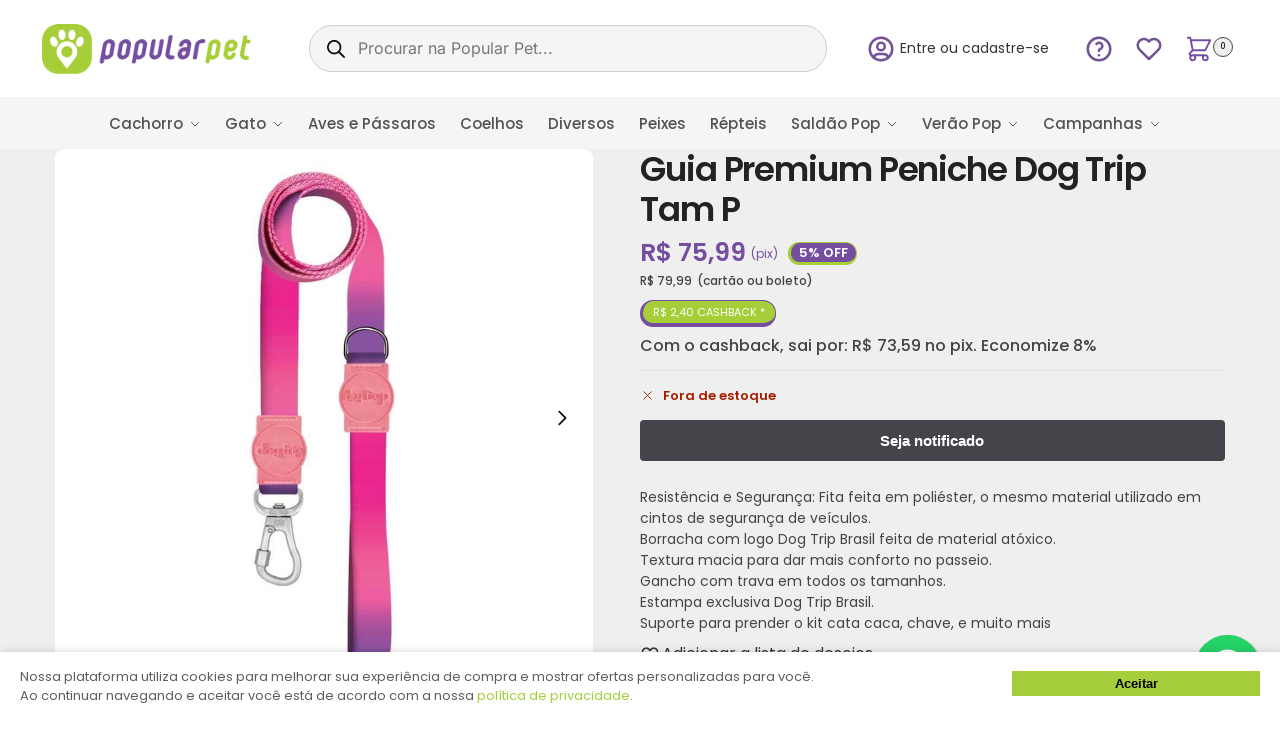

--- FILE ---
content_type: text/html; charset=UTF-8
request_url: https://popularpet.com.br/produto/guia-premium-peniche-dog-trip-tam-p/
body_size: 49653
content:
<!doctype html>
<html lang="pt-BR">
<head>
<meta charset="UTF-8">
<meta name="viewport" content="height=device-height, width=device-width, initial-scale=1">
<link rel="profile" href="https://gmpg.org/xfn/11">
<link rel="pingback" href="https://popularpet.com.br/xmlrpc.php">
	
<meta name='robots' content='index, follow, max-image-preview:large, max-snippet:-1, max-video-preview:-1' />
<!-- Etiqueta do modo de consentimento do Google (gtag.js) dataLayer adicionada pelo Site Kit -->
<script type="text/javascript" id="google_gtagjs-js-consent-mode-data-layer">
/* <![CDATA[ */
window.dataLayer = window.dataLayer || [];function gtag(){dataLayer.push(arguments);}
gtag('consent', 'default', {"ad_personalization":"denied","ad_storage":"denied","ad_user_data":"denied","analytics_storage":"denied","functionality_storage":"denied","security_storage":"denied","personalization_storage":"denied","region":["AT","BE","BG","CH","CY","CZ","DE","DK","EE","ES","FI","FR","GB","GR","HR","HU","IE","IS","IT","LI","LT","LU","LV","MT","NL","NO","PL","PT","RO","SE","SI","SK"],"wait_for_update":500});
window._googlesitekitConsentCategoryMap = {"statistics":["analytics_storage"],"marketing":["ad_storage","ad_user_data","ad_personalization"],"functional":["functionality_storage","security_storage"],"preferences":["personalization_storage"]};
window._googlesitekitConsents = {"ad_personalization":"denied","ad_storage":"denied","ad_user_data":"denied","analytics_storage":"denied","functionality_storage":"denied","security_storage":"denied","personalization_storage":"denied","region":["AT","BE","BG","CH","CY","CZ","DE","DK","EE","ES","FI","FR","GB","GR","HR","HU","IE","IS","IT","LI","LT","LU","LV","MT","NL","NO","PL","PT","RO","SE","SI","SK"],"wait_for_update":500};
/* ]]> */
</script>
<!-- Fim da etiqueta do modo de consentimento do Google (gtag.js) dataLayer adicionada pelo Site Kit -->

	<!-- This site is optimized with the Yoast SEO plugin v26.7 - https://yoast.com/wordpress/plugins/seo/ -->
	<title>Guia Premium Peniche Dog Trip Tam P - Popular Pet | Pet Shop Online</title>
	<meta name="description" content="Resistência e Segurança: Fita feita em poliéster, o mesmo material utilizado em cintos de segurança de veículos. Borracha com logo Dog Trip Brasil feita de material atóxico. Textura macia para dar mais conforto no passeio. Gancho com trava em todos os tamanhos. Estampa exclusiva Dog Trip Brasil. Suporte para prender o kit cata caca, chave, e muito mais Compre na Popular Pet com o melhor preço, delivery express. Garanta já o melhor para seu pet!" />
	<link rel="canonical" href="https://popularpet.com.br/produto/guia-premium-peniche-dog-trip-tam-p/" />
	<meta property="og:locale" content="pt_BR" />
	<meta property="og:type" content="article" />
	<meta property="og:title" content="Guia Premium Peniche Dog Trip Tam P - Popular Pet | Pet Shop Online" />
	<meta property="og:description" content="Resistência e Segurança: Fita feita em poliéster, o mesmo material utilizado em cintos de segurança de veículos. Borracha com logo Dog Trip Brasil feita de material atóxico. Textura macia para dar mais conforto no passeio. Gancho com trava em todos os tamanhos. Estampa exclusiva Dog Trip Brasil. Suporte para prender o kit cata caca, chave, e muito mais Compre na Popular Pet com o melhor preço, delivery express. Garanta já o melhor para seu pet!" />
	<meta property="og:url" content="https://popularpet.com.br/produto/guia-premium-peniche-dog-trip-tam-p/" />
	<meta property="og:site_name" content="Popular Pet | Pet Shop Online" />
	<meta property="article:publisher" content="https://www.facebook.com/popularpet.brasil/" />
	<meta property="article:modified_time" content="2025-11-05T13:11:07+00:00" />
	<meta property="og:image" content="https://i0.wp.com/popularpet.com.br/wp-content/uploads/2023/04/6ee75d00-0343-2e7d159dd385dae0ad16612595184328-640-01.jpg?fit=640%2C640&ssl=1" />
	<meta property="og:image:width" content="640" />
	<meta property="og:image:height" content="640" />
	<meta property="og:image:type" content="image/jpeg" />
	<meta name="twitter:card" content="summary_large_image" />
	<script type="application/ld+json" class="yoast-schema-graph">{"@context":"https://schema.org","@graph":[{"@type":"WebPage","@id":"https://popularpet.com.br/produto/guia-premium-peniche-dog-trip-tam-p/","url":"https://popularpet.com.br/produto/guia-premium-peniche-dog-trip-tam-p/","name":"Guia Premium Peniche Dog Trip Tam P - Popular Pet | Pet Shop Online","isPartOf":{"@id":"https://popularpet.com.br/#website"},"primaryImageOfPage":{"@id":"https://popularpet.com.br/produto/guia-premium-peniche-dog-trip-tam-p/#primaryimage"},"image":{"@id":"https://popularpet.com.br/produto/guia-premium-peniche-dog-trip-tam-p/#primaryimage"},"thumbnailUrl":"https://popularpet.com.br/wp-content/uploads/2023/04/6ee75d00-0343-2e7d159dd385dae0ad16612595184328-640-01.jpg","datePublished":"2022-10-31T16:24:28+00:00","dateModified":"2025-11-05T13:11:07+00:00","description":"Resistência e Segurança: Fita feita em poliéster, o mesmo material utilizado em cintos de segurança de veículos. Borracha com logo Dog Trip Brasil feita de material atóxico. Textura macia para dar mais conforto no passeio. Gancho com trava em todos os tamanhos. Estampa exclusiva Dog Trip Brasil. Suporte para prender o kit cata caca, chave, e muito mais Compre na Popular Pet com o melhor preço, delivery express. Garanta já o melhor para seu pet!","breadcrumb":{"@id":"https://popularpet.com.br/produto/guia-premium-peniche-dog-trip-tam-p/#breadcrumb"},"inLanguage":"pt-BR","potentialAction":[{"@type":"ReadAction","target":["https://popularpet.com.br/produto/guia-premium-peniche-dog-trip-tam-p/"]}]},{"@type":"ImageObject","inLanguage":"pt-BR","@id":"https://popularpet.com.br/produto/guia-premium-peniche-dog-trip-tam-p/#primaryimage","url":"https://popularpet.com.br/wp-content/uploads/2023/04/6ee75d00-0343-2e7d159dd385dae0ad16612595184328-640-01.jpg","contentUrl":"https://popularpet.com.br/wp-content/uploads/2023/04/6ee75d00-0343-2e7d159dd385dae0ad16612595184328-640-01.jpg","width":640,"height":640},{"@type":"BreadcrumbList","@id":"https://popularpet.com.br/produto/guia-premium-peniche-dog-trip-tam-p/#breadcrumb","itemListElement":[{"@type":"ListItem","position":1,"name":"Home","item":"https://popularpet.com.br/"},{"@type":"ListItem","position":2,"name":"Loja","item":"https://popularpet.com.br/loja/"},{"@type":"ListItem","position":3,"name":"Guia Premium Peniche Dog Trip Tam P"}]},{"@type":"WebSite","@id":"https://popularpet.com.br/#website","url":"https://popularpet.com.br/","name":"Popular Pet | Pet Shop Online","description":"Pet Shop Online - Produtos para Cachorro, Gato, Aves, Pássaros, Coelhos, Peixes...","publisher":{"@id":"https://popularpet.com.br/#organization"},"potentialAction":[{"@type":"SearchAction","target":{"@type":"EntryPoint","urlTemplate":"https://popularpet.com.br/?s={search_term_string}"},"query-input":{"@type":"PropertyValueSpecification","valueRequired":true,"valueName":"search_term_string"}}],"inLanguage":"pt-BR"},{"@type":"Organization","@id":"https://popularpet.com.br/#organization","name":"Popular Pet","url":"https://popularpet.com.br/","logo":{"@type":"ImageObject","inLanguage":"pt-BR","@id":"https://popularpet.com.br/#/schema/logo/image/","url":"https://popularpet.com.br/wp-content/uploads/2023/04/logo-popular-pet.png","contentUrl":"https://popularpet.com.br/wp-content/uploads/2023/04/logo-popular-pet.png","width":1079,"height":1079,"caption":"Popular Pet"},"image":{"@id":"https://popularpet.com.br/#/schema/logo/image/"},"sameAs":["https://www.facebook.com/popularpet.brasil/"]}]}</script>
	<!-- / Yoast SEO plugin. -->


<link rel='dns-prefetch' href='//www.googletagmanager.com' />
<link rel='dns-prefetch' href='//capi-automation.s3.us-east-2.amazonaws.com' />
<link rel="alternate" title="oEmbed (JSON)" type="application/json+oembed" href="https://popularpet.com.br/wp-json/oembed/1.0/embed?url=https%3A%2F%2Fpopularpet.com.br%2Fproduto%2Fguia-premium-peniche-dog-trip-tam-p%2F" />
<link rel="alternate" title="oEmbed (XML)" type="text/xml+oembed" href="https://popularpet.com.br/wp-json/oembed/1.0/embed?url=https%3A%2F%2Fpopularpet.com.br%2Fproduto%2Fguia-premium-peniche-dog-trip-tam-p%2F&#038;format=xml" />
<style id='wp-img-auto-sizes-contain-inline-css' type='text/css'>
img:is([sizes=auto i],[sizes^="auto," i]){contain-intrinsic-size:3000px 1500px}
/*# sourceURL=wp-img-auto-sizes-contain-inline-css */
</style>
<link rel='stylesheet' id='loja5-woo-novo-erede-style-classic-css' href='https://popularpet.com.br/wp-content/plugins/loja5-woo-novo-erede/classic/css.css?ver=1.0.0' type='text/css' media='all' />
<link rel='stylesheet' id='loja5-woo-novo-erede-style-blocks-css' href='https://popularpet.com.br/wp-content/plugins/loja5-woo-novo-erede/blocks/css.css?ver=1.0.0' type='text/css' media='all' />
<style id='wp-emoji-styles-inline-css' type='text/css'>

	img.wp-smiley, img.emoji {
		display: inline !important;
		border: none !important;
		box-shadow: none !important;
		height: 1em !important;
		width: 1em !important;
		margin: 0 0.07em !important;
		vertical-align: -0.1em !important;
		background: none !important;
		padding: 0 !important;
	}
/*# sourceURL=wp-emoji-styles-inline-css */
</style>
<link rel='stylesheet' id='wp-block-library-css' href='https://popularpet.com.br/wp-includes/css/dist/block-library/style.min.css?ver=6.9' type='text/css' media='all' />
<link rel='stylesheet' id='wc-blocks-style-css' href='https://popularpet.com.br/wp-content/plugins/woocommerce/assets/client/blocks/wc-blocks.css?ver=wc-10.3.7' type='text/css' media='all' />
<style id='global-styles-inline-css' type='text/css'>
:root{--wp--preset--aspect-ratio--square: 1;--wp--preset--aspect-ratio--4-3: 4/3;--wp--preset--aspect-ratio--3-4: 3/4;--wp--preset--aspect-ratio--3-2: 3/2;--wp--preset--aspect-ratio--2-3: 2/3;--wp--preset--aspect-ratio--16-9: 16/9;--wp--preset--aspect-ratio--9-16: 9/16;--wp--preset--color--black: #000000;--wp--preset--color--cyan-bluish-gray: #abb8c3;--wp--preset--color--white: #ffffff;--wp--preset--color--pale-pink: #f78da7;--wp--preset--color--vivid-red: #cf2e2e;--wp--preset--color--luminous-vivid-orange: #ff6900;--wp--preset--color--luminous-vivid-amber: #fcb900;--wp--preset--color--light-green-cyan: #7bdcb5;--wp--preset--color--vivid-green-cyan: #00d084;--wp--preset--color--pale-cyan-blue: #8ed1fc;--wp--preset--color--vivid-cyan-blue: #0693e3;--wp--preset--color--vivid-purple: #9b51e0;--wp--preset--gradient--vivid-cyan-blue-to-vivid-purple: linear-gradient(135deg,rgb(6,147,227) 0%,rgb(155,81,224) 100%);--wp--preset--gradient--light-green-cyan-to-vivid-green-cyan: linear-gradient(135deg,rgb(122,220,180) 0%,rgb(0,208,130) 100%);--wp--preset--gradient--luminous-vivid-amber-to-luminous-vivid-orange: linear-gradient(135deg,rgb(252,185,0) 0%,rgb(255,105,0) 100%);--wp--preset--gradient--luminous-vivid-orange-to-vivid-red: linear-gradient(135deg,rgb(255,105,0) 0%,rgb(207,46,46) 100%);--wp--preset--gradient--very-light-gray-to-cyan-bluish-gray: linear-gradient(135deg,rgb(238,238,238) 0%,rgb(169,184,195) 100%);--wp--preset--gradient--cool-to-warm-spectrum: linear-gradient(135deg,rgb(74,234,220) 0%,rgb(151,120,209) 20%,rgb(207,42,186) 40%,rgb(238,44,130) 60%,rgb(251,105,98) 80%,rgb(254,248,76) 100%);--wp--preset--gradient--blush-light-purple: linear-gradient(135deg,rgb(255,206,236) 0%,rgb(152,150,240) 100%);--wp--preset--gradient--blush-bordeaux: linear-gradient(135deg,rgb(254,205,165) 0%,rgb(254,45,45) 50%,rgb(107,0,62) 100%);--wp--preset--gradient--luminous-dusk: linear-gradient(135deg,rgb(255,203,112) 0%,rgb(199,81,192) 50%,rgb(65,88,208) 100%);--wp--preset--gradient--pale-ocean: linear-gradient(135deg,rgb(255,245,203) 0%,rgb(182,227,212) 50%,rgb(51,167,181) 100%);--wp--preset--gradient--electric-grass: linear-gradient(135deg,rgb(202,248,128) 0%,rgb(113,206,126) 100%);--wp--preset--gradient--midnight: linear-gradient(135deg,rgb(2,3,129) 0%,rgb(40,116,252) 100%);--wp--preset--font-size--small: clamp(1rem, 1rem + ((1vw - 0.2rem) * 0.368), 1.2rem);--wp--preset--font-size--medium: clamp(1rem, 1rem + ((1vw - 0.2rem) * 0.92), 1.5rem);--wp--preset--font-size--large: clamp(1.5rem, 1.5rem + ((1vw - 0.2rem) * 0.92), 2rem);--wp--preset--font-size--x-large: clamp(1.5rem, 1.5rem + ((1vw - 0.2rem) * 1.379), 2.25rem);--wp--preset--font-size--x-small: 0.85rem;--wp--preset--font-size--base: clamp(1rem, 1rem + ((1vw - 0.2rem) * 0.46), 1.25rem);--wp--preset--font-size--xx-large: clamp(2rem, 2rem + ((1vw - 0.2rem) * 1.839), 3rem);--wp--preset--font-size--xxx-large: clamp(2.25rem, 2.25rem + ((1vw - 0.2rem) * 3.218), 4rem);--wp--preset--spacing--20: 0.44rem;--wp--preset--spacing--30: 0.67rem;--wp--preset--spacing--40: 1rem;--wp--preset--spacing--50: 1.5rem;--wp--preset--spacing--60: 2.25rem;--wp--preset--spacing--70: 3.38rem;--wp--preset--spacing--80: 5.06rem;--wp--preset--spacing--small: clamp(.25rem, 2.5vw, 0.75rem);--wp--preset--spacing--medium: clamp(1rem, 4vw, 2rem);--wp--preset--spacing--large: clamp(1.25rem, 6vw, 3rem);--wp--preset--spacing--x-large: clamp(3rem, 7vw, 5rem);--wp--preset--spacing--xx-large: clamp(4rem, 9vw, 7rem);--wp--preset--spacing--xxx-large: clamp(5rem, 12vw, 9rem);--wp--preset--spacing--xxxx-large: clamp(6rem, 14vw, 13rem);--wp--preset--shadow--natural: 6px 6px 9px rgba(0, 0, 0, 0.2);--wp--preset--shadow--deep: 12px 12px 50px rgba(0, 0, 0, 0.4);--wp--preset--shadow--sharp: 6px 6px 0px rgba(0, 0, 0, 0.2);--wp--preset--shadow--outlined: 6px 6px 0px -3px rgb(255, 255, 255), 6px 6px rgb(0, 0, 0);--wp--preset--shadow--crisp: 6px 6px 0px rgb(0, 0, 0);--wp--custom--line-height--none: 1;--wp--custom--line-height--tight: 1.1;--wp--custom--line-height--snug: 1.2;--wp--custom--line-height--normal: 1.5;--wp--custom--line-height--relaxed: 1.625;--wp--custom--line-height--loose: 2;--wp--custom--line-height--body: 1.618;}:root { --wp--style--global--content-size: 900px;--wp--style--global--wide-size: 1190px; }:where(body) { margin: 0; }.wp-site-blocks { padding-top: var(--wp--style--root--padding-top); padding-bottom: var(--wp--style--root--padding-bottom); }.has-global-padding { padding-right: var(--wp--style--root--padding-right); padding-left: var(--wp--style--root--padding-left); }.has-global-padding > .alignfull { margin-right: calc(var(--wp--style--root--padding-right) * -1); margin-left: calc(var(--wp--style--root--padding-left) * -1); }.has-global-padding :where(:not(.alignfull.is-layout-flow) > .has-global-padding:not(.wp-block-block, .alignfull)) { padding-right: 0; padding-left: 0; }.has-global-padding :where(:not(.alignfull.is-layout-flow) > .has-global-padding:not(.wp-block-block, .alignfull)) > .alignfull { margin-left: 0; margin-right: 0; }.wp-site-blocks > .alignleft { float: left; margin-right: 2em; }.wp-site-blocks > .alignright { float: right; margin-left: 2em; }.wp-site-blocks > .aligncenter { justify-content: center; margin-left: auto; margin-right: auto; }:where(.wp-site-blocks) > * { margin-block-start: var(--wp--preset--spacing--medium); margin-block-end: 0; }:where(.wp-site-blocks) > :first-child { margin-block-start: 0; }:where(.wp-site-blocks) > :last-child { margin-block-end: 0; }:root { --wp--style--block-gap: var(--wp--preset--spacing--medium); }:root :where(.is-layout-flow) > :first-child{margin-block-start: 0;}:root :where(.is-layout-flow) > :last-child{margin-block-end: 0;}:root :where(.is-layout-flow) > *{margin-block-start: var(--wp--preset--spacing--medium);margin-block-end: 0;}:root :where(.is-layout-constrained) > :first-child{margin-block-start: 0;}:root :where(.is-layout-constrained) > :last-child{margin-block-end: 0;}:root :where(.is-layout-constrained) > *{margin-block-start: var(--wp--preset--spacing--medium);margin-block-end: 0;}:root :where(.is-layout-flex){gap: var(--wp--preset--spacing--medium);}:root :where(.is-layout-grid){gap: var(--wp--preset--spacing--medium);}.is-layout-flow > .alignleft{float: left;margin-inline-start: 0;margin-inline-end: 2em;}.is-layout-flow > .alignright{float: right;margin-inline-start: 2em;margin-inline-end: 0;}.is-layout-flow > .aligncenter{margin-left: auto !important;margin-right: auto !important;}.is-layout-constrained > .alignleft{float: left;margin-inline-start: 0;margin-inline-end: 2em;}.is-layout-constrained > .alignright{float: right;margin-inline-start: 2em;margin-inline-end: 0;}.is-layout-constrained > .aligncenter{margin-left: auto !important;margin-right: auto !important;}.is-layout-constrained > :where(:not(.alignleft):not(.alignright):not(.alignfull)){max-width: var(--wp--style--global--content-size);margin-left: auto !important;margin-right: auto !important;}.is-layout-constrained > .alignwide{max-width: var(--wp--style--global--wide-size);}body .is-layout-flex{display: flex;}.is-layout-flex{flex-wrap: wrap;align-items: center;}.is-layout-flex > :is(*, div){margin: 0;}body .is-layout-grid{display: grid;}.is-layout-grid > :is(*, div){margin: 0;}body{font-family: var(--wp--preset--font-family--primary);--wp--style--root--padding-top: 0;--wp--style--root--padding-right: var(--wp--preset--spacing--medium);--wp--style--root--padding-bottom: 0;--wp--style--root--padding-left: var(--wp--preset--spacing--medium);}a:where(:not(.wp-element-button)){text-decoration: false;}:root :where(.wp-element-button, .wp-block-button__link){background-color: #32373c;border-width: 0;color: #fff;font-family: inherit;font-size: inherit;font-style: inherit;font-weight: inherit;letter-spacing: inherit;line-height: inherit;padding-top: calc(0.667em + 2px);padding-right: calc(1.333em + 2px);padding-bottom: calc(0.667em + 2px);padding-left: calc(1.333em + 2px);text-decoration: none;text-transform: inherit;}.has-black-color{color: var(--wp--preset--color--black) !important;}.has-cyan-bluish-gray-color{color: var(--wp--preset--color--cyan-bluish-gray) !important;}.has-white-color{color: var(--wp--preset--color--white) !important;}.has-pale-pink-color{color: var(--wp--preset--color--pale-pink) !important;}.has-vivid-red-color{color: var(--wp--preset--color--vivid-red) !important;}.has-luminous-vivid-orange-color{color: var(--wp--preset--color--luminous-vivid-orange) !important;}.has-luminous-vivid-amber-color{color: var(--wp--preset--color--luminous-vivid-amber) !important;}.has-light-green-cyan-color{color: var(--wp--preset--color--light-green-cyan) !important;}.has-vivid-green-cyan-color{color: var(--wp--preset--color--vivid-green-cyan) !important;}.has-pale-cyan-blue-color{color: var(--wp--preset--color--pale-cyan-blue) !important;}.has-vivid-cyan-blue-color{color: var(--wp--preset--color--vivid-cyan-blue) !important;}.has-vivid-purple-color{color: var(--wp--preset--color--vivid-purple) !important;}.has-black-background-color{background-color: var(--wp--preset--color--black) !important;}.has-cyan-bluish-gray-background-color{background-color: var(--wp--preset--color--cyan-bluish-gray) !important;}.has-white-background-color{background-color: var(--wp--preset--color--white) !important;}.has-pale-pink-background-color{background-color: var(--wp--preset--color--pale-pink) !important;}.has-vivid-red-background-color{background-color: var(--wp--preset--color--vivid-red) !important;}.has-luminous-vivid-orange-background-color{background-color: var(--wp--preset--color--luminous-vivid-orange) !important;}.has-luminous-vivid-amber-background-color{background-color: var(--wp--preset--color--luminous-vivid-amber) !important;}.has-light-green-cyan-background-color{background-color: var(--wp--preset--color--light-green-cyan) !important;}.has-vivid-green-cyan-background-color{background-color: var(--wp--preset--color--vivid-green-cyan) !important;}.has-pale-cyan-blue-background-color{background-color: var(--wp--preset--color--pale-cyan-blue) !important;}.has-vivid-cyan-blue-background-color{background-color: var(--wp--preset--color--vivid-cyan-blue) !important;}.has-vivid-purple-background-color{background-color: var(--wp--preset--color--vivid-purple) !important;}.has-black-border-color{border-color: var(--wp--preset--color--black) !important;}.has-cyan-bluish-gray-border-color{border-color: var(--wp--preset--color--cyan-bluish-gray) !important;}.has-white-border-color{border-color: var(--wp--preset--color--white) !important;}.has-pale-pink-border-color{border-color: var(--wp--preset--color--pale-pink) !important;}.has-vivid-red-border-color{border-color: var(--wp--preset--color--vivid-red) !important;}.has-luminous-vivid-orange-border-color{border-color: var(--wp--preset--color--luminous-vivid-orange) !important;}.has-luminous-vivid-amber-border-color{border-color: var(--wp--preset--color--luminous-vivid-amber) !important;}.has-light-green-cyan-border-color{border-color: var(--wp--preset--color--light-green-cyan) !important;}.has-vivid-green-cyan-border-color{border-color: var(--wp--preset--color--vivid-green-cyan) !important;}.has-pale-cyan-blue-border-color{border-color: var(--wp--preset--color--pale-cyan-blue) !important;}.has-vivid-cyan-blue-border-color{border-color: var(--wp--preset--color--vivid-cyan-blue) !important;}.has-vivid-purple-border-color{border-color: var(--wp--preset--color--vivid-purple) !important;}.has-vivid-cyan-blue-to-vivid-purple-gradient-background{background: var(--wp--preset--gradient--vivid-cyan-blue-to-vivid-purple) !important;}.has-light-green-cyan-to-vivid-green-cyan-gradient-background{background: var(--wp--preset--gradient--light-green-cyan-to-vivid-green-cyan) !important;}.has-luminous-vivid-amber-to-luminous-vivid-orange-gradient-background{background: var(--wp--preset--gradient--luminous-vivid-amber-to-luminous-vivid-orange) !important;}.has-luminous-vivid-orange-to-vivid-red-gradient-background{background: var(--wp--preset--gradient--luminous-vivid-orange-to-vivid-red) !important;}.has-very-light-gray-to-cyan-bluish-gray-gradient-background{background: var(--wp--preset--gradient--very-light-gray-to-cyan-bluish-gray) !important;}.has-cool-to-warm-spectrum-gradient-background{background: var(--wp--preset--gradient--cool-to-warm-spectrum) !important;}.has-blush-light-purple-gradient-background{background: var(--wp--preset--gradient--blush-light-purple) !important;}.has-blush-bordeaux-gradient-background{background: var(--wp--preset--gradient--blush-bordeaux) !important;}.has-luminous-dusk-gradient-background{background: var(--wp--preset--gradient--luminous-dusk) !important;}.has-pale-ocean-gradient-background{background: var(--wp--preset--gradient--pale-ocean) !important;}.has-electric-grass-gradient-background{background: var(--wp--preset--gradient--electric-grass) !important;}.has-midnight-gradient-background{background: var(--wp--preset--gradient--midnight) !important;}.has-small-font-size{font-size: var(--wp--preset--font-size--small) !important;}.has-medium-font-size{font-size: var(--wp--preset--font-size--medium) !important;}.has-large-font-size{font-size: var(--wp--preset--font-size--large) !important;}.has-x-large-font-size{font-size: var(--wp--preset--font-size--x-large) !important;}.has-x-small-font-size{font-size: var(--wp--preset--font-size--x-small) !important;}.has-base-font-size{font-size: var(--wp--preset--font-size--base) !important;}.has-xx-large-font-size{font-size: var(--wp--preset--font-size--xx-large) !important;}.has-xxx-large-font-size{font-size: var(--wp--preset--font-size--xxx-large) !important;}
/*# sourceURL=global-styles-inline-css */
</style>

<link rel='stylesheet' id='clearsale-total-css' href='https://popularpet.com.br/wp-content/plugins/clearsale-total/public/css/clearsale-total-public.css?ver=3.2.1' type='text/css' media='all' />
<link rel='stylesheet' id='commercekit-wishlist-css-css' href='https://popularpet.com.br/wp-content/plugins/commercegurus-commercekit/assets/css/wishlist.css?ver=2.1.0' type='text/css' media='all' />
<link rel='stylesheet' id='commercekit-ajax-search-css-css' href='https://popularpet.com.br/wp-content/plugins/commercegurus-commercekit/assets/css/ajax-search.css?ver=2.1.0' type='text/css' media='all' />
<link rel='stylesheet' id='contact-form-7-css' href='https://popularpet.com.br/wp-content/plugins/contact-form-7/includes/css/styles.css?ver=6.1.4' type='text/css' media='all' />
<link rel='stylesheet' id='recomended-loop-style-css' href='https://popularpet.com.br/wp-content/plugins/ms-bought-together//assets/css/style.css?ver=6.9' type='text/css' media='all' />
<link rel='stylesheet' id='produto-receita-style-css' href='https://popularpet.com.br/wp-content/plugins/produtos-com-receita/assets/css/style.css?ver=6.9' type='text/css' media='all' />
<link rel='stylesheet' id='simple-product-labels-for-woocommerce-css-css' href='https://popularpet.com.br/wp-content/plugins/simple-product-labels-for-woocommerce/styles.css?ver=6.9' type='text/css' media='all' />
<style id='woocommerce-inline-inline-css' type='text/css'>
.woocommerce form .form-row .required { visibility: visible; }
/*# sourceURL=woocommerce-inline-inline-css */
</style>
<link rel='stylesheet' id='commercegurus-swiperjscss-css' href='https://popularpet.com.br/wp-content/plugins/commercegurus-commercekit/assets/css/swiper-bundle.min.css?ver=2.1.0' type='text/css' media='all' />
<link rel='stylesheet' id='commercegurus-photoswipe-css' href='https://popularpet.com.br/wp-content/plugins/commercegurus-commercekit/assets/css/photoswipe.min.css?ver=2.1.0' type='text/css' media='all' />
<link rel='stylesheet' id='commercegurus-photoswipe-skin-css' href='https://popularpet.com.br/wp-content/plugins/commercegurus-commercekit/assets/css/default-skin.min.css?ver=2.1.0' type='text/css' media='all' />
<link rel='stylesheet' id='dataTables-css' href='https://popularpet.com.br/wp-content/plugins/salesking/public/../includes/assets/lib/dataTables/jquery.dataTables.min.css?ver=6.9' type='text/css' media='all' />
<link rel='stylesheet' id='salesking_main_style-css' href='https://popularpet.com.br/wp-content/plugins/salesking/public/../includes/assets/css/style.css?ver=1719842475' type='text/css' media='all' />
<link rel='stylesheet' id='wpcpq-frontend-css' href='https://popularpet.com.br/wp-content/plugins/wpc-price-by-quantity-premium/assets/css/frontend.css?ver=6.9' type='text/css' media='all' />
<style id='wpcpq-frontend-inline-css' type='text/css'>
.wpcpq-table .wpcpq-item-active {color: #764ea0; background-color: #ffffff}
/*# sourceURL=wpcpq-frontend-inline-css */
</style>
<link rel='stylesheet' id='brands-styles-css' href='https://popularpet.com.br/wp-content/plugins/woocommerce/assets/css/brands.css?ver=10.3.7' type='text/css' media='all' />
<link rel='stylesheet' id='dgwt-wcas-style-css' href='https://popularpet.com.br/wp-content/plugins/ajax-search-for-woocommerce-premium/assets/css/style.min.css?ver=1.32.2' type='text/css' media='all' />
<link rel='stylesheet' id='affiliate-stripe-style-css' href='https://popularpet.com.br/wp-content/themes/shoptimizer-child-theme/assets/css/affiliate-stripe.css?ver=6.9' type='text/css' media='all' />
<link rel='stylesheet' id='comprado-recentemente-loop-css' href='https://popularpet.com.br/wp-content/themes/shoptimizer-child-theme/assets/css/loop-produtos-comprados-recentemente.css?ver=6.9' type='text/css' media='all' />
<link rel='stylesheet' id='shoptimizer-main-css' href='https://popularpet.com.br/wp-content/themes/shoptimizer/assets/css/main/main.css?ver=2.9.0' type='text/css' media='all' />
<link rel='stylesheet' id='shoptimizer-product-css' href='https://popularpet.com.br/wp-content/themes/shoptimizer/assets/css/main/product.css?ver=2.9.0' type='text/css' media='all' />
<link rel='stylesheet' id='shoptimizer-blocks-css' href='https://popularpet.com.br/wp-content/themes/shoptimizer/assets/css/main/blocks.css?ver=2.9.0' type='text/css' media='all' />
<link rel='stylesheet' id='shoptimizer-reduced-motion-css' href='https://popularpet.com.br/wp-content/themes/shoptimizer/assets/css/components/accessibility/reduced-motion.css?ver=2.9.0' type='text/css' media='all' />
<link rel='stylesheet' id='woo-wallet-style-css' href='https://popularpet.com.br/wp-content/plugins/woo-wallet/assets/css/frontend.css?ver=1.4.6' type='text/css' media='all' />
<link rel='stylesheet' id='shoptimizer-child-style-css' href='https://popularpet.com.br/wp-content/themes/shoptimizer-child-theme/style.css?ver=1.2.6' type='text/css' media='all' />
<style id='rpship-style-handle-inline-css' type='text/css'>
.rpship_wrap .rpship_method_title{color:#000000;font-size:11px;}
.rpship_wrap .rpship_method_cost{color:#000000;font-size:11px;}
.rpship_calculator .rp_shipping_button {margin-bottom:10px;}
.rpship_calculator .rp_shipping_button a.btn_shipping{background-color:#ffffff;color:#764ea0;font-size:15px;}
.rpship_calculator button.rp_calc_shipping_all{background-color:#764ea0;color:#FFFFFF;font-size:13px;}
.rpship_wrap .rpship_before_text{color:#000000;font-size:13px;}
.rpship_wrap .no_shipping_message{color:#000000;font-size:13px;}
.rpship_wrap ul.rpship_methods{margin:10px 0;}
.rpship_wrap ul.rpship_methods li{list-style-position:inside;}
.rpship_calculator .loaderimage{display:none;}


/*# sourceURL=rpship-style-handle-inline-css */
</style>
<script type="text/javascript" id="woocommerce-google-analytics-integration-gtag-js-after">
/* <![CDATA[ */
/* Google Analytics for WooCommerce (gtag.js) */
					window.dataLayer = window.dataLayer || [];
					function gtag(){dataLayer.push(arguments);}
					// Set up default consent state.
					for ( const mode of [{"analytics_storage":"denied","ad_storage":"denied","ad_user_data":"denied","ad_personalization":"denied","region":["AT","BE","BG","HR","CY","CZ","DK","EE","FI","FR","DE","GR","HU","IS","IE","IT","LV","LI","LT","LU","MT","NL","NO","PL","PT","RO","SK","SI","ES","SE","GB","CH"]}] || [] ) {
						gtag( "consent", "default", { "wait_for_update": 500, ...mode } );
					}
					gtag("js", new Date());
					gtag("set", "developer_id.dOGY3NW", true);
					gtag("config", "G-NMQ45ERB54", {"track_404":true,"allow_google_signals":false,"logged_in":false,"linker":{"domains":[],"allow_incoming":false},"custom_map":{"dimension1":"logged_in"}});
//# sourceURL=woocommerce-google-analytics-integration-gtag-js-after
/* ]]> */
</script>
<script type="text/javascript" src="https://popularpet.com.br/wp-includes/js/jquery/jquery.min.js?ver=3.7.1" id="jquery-core-js"></script>
<script type="text/javascript" src="https://popularpet.com.br/wp-content/plugins/clearsale-total/public/js/clearsale-total-public.js?ver=3.2.1" id="clearsale-total-js"></script>
<script type="text/javascript" src="https://popularpet.com.br?js_global=1&amp;ver=6.9" id="secure-ajax-access-js"></script>
<script type="text/javascript" src="https://popularpet.com.br/wp-content/plugins/woocommerce/assets/js/jquery-blockui/jquery.blockUI.min.js?ver=2.7.0-wc.10.3.7" id="wc-jquery-blockui-js" data-wp-strategy="defer"></script>
<script type="text/javascript" id="wc-add-to-cart-js-extra">
/* <![CDATA[ */
var wc_add_to_cart_params = {"ajax_url":"/wp-admin/admin-ajax.php","wc_ajax_url":"/?wc-ajax=%%endpoint%%","i18n_view_cart":"Ver carrinho","cart_url":"https://popularpet.com.br/carrinho/","is_cart":"","cart_redirect_after_add":"no"};
//# sourceURL=wc-add-to-cart-js-extra
/* ]]> */
</script>
<script type="text/javascript" src="https://popularpet.com.br/wp-content/plugins/woocommerce/assets/js/frontend/add-to-cart.min.js?ver=10.3.7" id="wc-add-to-cart-js" defer="defer" data-wp-strategy="defer"></script>
<script type="text/javascript" id="wc-single-product-js-extra">
/* <![CDATA[ */
var wc_single_product_params = {"i18n_required_rating_text":"Selecione uma classifica\u00e7\u00e3o","i18n_rating_options":["1 de 5 estrelas","2 de 5 estrelas","3 de 5 estrelas","4 de 5 estrelas","5 de 5 estrelas"],"i18n_product_gallery_trigger_text":"Ver galeria de imagens em tela cheia","review_rating_required":"yes","flexslider":{"rtl":false,"animation":"slide","smoothHeight":true,"directionNav":true,"controlNav":"thumbnails","slideshow":false,"animationSpeed":500,"animationLoop":false,"allowOneSlide":false},"zoom_enabled":"","zoom_options":[],"photoswipe_enabled":"","photoswipe_options":{"shareEl":false,"closeOnScroll":false,"history":false,"hideAnimationDuration":0,"showAnimationDuration":0},"flexslider_enabled":""};
//# sourceURL=wc-single-product-js-extra
/* ]]> */
</script>
<script type="text/javascript" src="https://popularpet.com.br/wp-content/plugins/woocommerce/assets/js/frontend/single-product.min.js?ver=10.3.7" id="wc-single-product-js" defer="defer" data-wp-strategy="defer"></script>
<script type="text/javascript" src="https://popularpet.com.br/wp-content/plugins/woocommerce/assets/js/js-cookie/js.cookie.min.js?ver=2.1.4-wc.10.3.7" id="wc-js-cookie-js" data-wp-strategy="defer"></script>

<!-- Snippet da etiqueta do Google (gtag.js) adicionado pelo Site Kit -->
<!-- Snippet do Google Anúncios adicionado pelo Site Kit -->
<script type="text/javascript" src="https://www.googletagmanager.com/gtag/js?id=AW-461081386" id="google_gtagjs-js" async></script>
<script type="text/javascript" id="google_gtagjs-js-after">
/* <![CDATA[ */
window.dataLayer = window.dataLayer || [];function gtag(){dataLayer.push(arguments);}
gtag("js", new Date());
gtag("set", "developer_id.dZTNiMT", true);
gtag("config", "AW-461081386");
 window._googlesitekit = window._googlesitekit || {}; window._googlesitekit.throttledEvents = []; window._googlesitekit.gtagEvent = (name, data) => { var key = JSON.stringify( { name, data } ); if ( !! window._googlesitekit.throttledEvents[ key ] ) { return; } window._googlesitekit.throttledEvents[ key ] = true; setTimeout( () => { delete window._googlesitekit.throttledEvents[ key ]; }, 5 ); gtag( "event", name, { ...data, event_source: "site-kit" } ); }; 
//# sourceURL=google_gtagjs-js-after
/* ]]> */
</script>
<link rel='shortlink' href='https://popularpet.com.br/?p=8397' />
	<script type="text/javascript"> var commercekit_ajs = {"ajax_url":"\/?commercekit-ajax","ajax_search":1,"char_count":3,"action":"commercekit_ajax_search","loader_icon":"https:\/\/popularpet.com.br\/wp-content\/plugins\/commercegurus-commercekit\/assets\/images\/loader2.gif","no_results_text":"Nenhum resultado","placeholder_text":"Procurar...","layout":"product"}; var commercekit_pdp = {"pdp_thumbnails":4,"pdp_lightbox":1,"pdp_gallery_layout":"horizontal"}; var commercekit_as = []; </script>
	<meta name="generator" content="Site Kit by Google 1.170.0" />		<style>
			.dgwt-wcas-ico-magnifier,.dgwt-wcas-ico-magnifier-handler{max-width:20px}.dgwt-wcas-search-wrapp{max-width:600px}		</style>
		
	<noscript><style>.woocommerce-product-gallery{ opacity: 1 !important; }</style></noscript>
	
<!-- Meta-etiquetas do Google AdSense adicionado pelo Site Kit -->
<meta name="google-adsense-platform-account" content="ca-host-pub-2644536267352236">
<meta name="google-adsense-platform-domain" content="sitekit.withgoogle.com">
<!-- Fim das meta-etiquetas do Google AdSense adicionado pelo Site Kit -->
			<script  type="text/javascript">
				!function(f,b,e,v,n,t,s){if(f.fbq)return;n=f.fbq=function(){n.callMethod?
					n.callMethod.apply(n,arguments):n.queue.push(arguments)};if(!f._fbq)f._fbq=n;
					n.push=n;n.loaded=!0;n.version='2.0';n.queue=[];t=b.createElement(e);t.async=!0;
					t.src=v;s=b.getElementsByTagName(e)[0];s.parentNode.insertBefore(t,s)}(window,
					document,'script','https://connect.facebook.net/en_US/fbevents.js');
			</script>
			<!-- WooCommerce Facebook Integration Begin -->
			<script  type="text/javascript">

				fbq('init', '1144899796017094', {}, {
    "agent": "woocommerce_0-10.3.7-3.5.15"
});

				document.addEventListener( 'DOMContentLoaded', function() {
					// Insert placeholder for events injected when a product is added to the cart through AJAX.
					document.body.insertAdjacentHTML( 'beforeend', '<div class=\"wc-facebook-pixel-event-placeholder\"></div>' );
				}, false );

			</script>
			<!-- WooCommerce Facebook Integration End -->
			
<!-- Snippet do Gerenciador de Tags do Google adicionado pelo Site Kit -->
<script type="text/javascript">
/* <![CDATA[ */

			( function( w, d, s, l, i ) {
				w[l] = w[l] || [];
				w[l].push( {'gtm.start': new Date().getTime(), event: 'gtm.js'} );
				var f = d.getElementsByTagName( s )[0],
					j = d.createElement( s ), dl = l != 'dataLayer' ? '&l=' + l : '';
				j.async = true;
				j.src = 'https://www.googletagmanager.com/gtm.js?id=' + i + dl;
				f.parentNode.insertBefore( j, f );
			} )( window, document, 'script', 'dataLayer', 'GTM-NGNPN3K' );
			
/* ]]> */
</script>

<!-- Fim do código do Gerenciador de Etiquetas do Google adicionado pelo Site Kit -->
<link rel="icon" href="https://popularpet.com.br/wp-content/uploads/2023/04/cropped-favicon-32x32.png" sizes="32x32" />
<link rel="icon" href="https://popularpet.com.br/wp-content/uploads/2023/04/cropped-favicon-192x192.png" sizes="192x192" />
<link rel="apple-touch-icon" href="https://popularpet.com.br/wp-content/uploads/2023/04/cropped-favicon-180x180.png" />
<meta name="msapplication-TileImage" content="https://popularpet.com.br/wp-content/uploads/2023/04/cropped-favicon-270x270.png" />
		<style type="text/css" id="wp-custom-css">
			.wc_payment_method payment_method_bacs {
	display:none !important;
}		</style>
		<style id="kirki-inline-styles">.site-header .custom-logo-link img{height:50px;}.is_stuck .logo-mark{width:157px;}.price ins, .summary .yith-wcwl-add-to-wishlist a:before, .site .commercekit-wishlist a i:before, .commercekit-wishlist-table .price, .commercekit-wishlist-table .price ins, .commercekit-ajs-product-price, .commercekit-ajs-product-price ins, .widget-area .widget.widget_categories a:hover, #secondary .widget ul li a:hover, #secondary.widget-area .widget li.chosen a, .widget-area .widget a:hover, #secondary .widget_recent_comments ul li a:hover, .woocommerce-pagination .page-numbers li .page-numbers.current, div.product p.price, body:not(.mobile-toggled) .main-navigation ul.menu li.full-width.menu-item-has-children ul li.highlight > a, body:not(.mobile-toggled) .main-navigation ul.menu li.full-width.menu-item-has-children ul li.highlight > a:hover, #secondary .widget ins span.amount, #secondary .widget ins span.amount span, .search-results article h2 a:hover{color:#764ea0;}.spinner > div, .widget_price_filter .ui-slider .ui-slider-range, .widget_price_filter .ui-slider .ui-slider-handle, #page .woocommerce-tabs ul.tabs li span, #secondary.widget-area .widget .tagcloud a:hover, .widget-area .widget.widget_product_tag_cloud a:hover, footer .mc4wp-form input[type="submit"], #payment .payment_methods li.woocommerce-PaymentMethod > input[type=radio]:first-child:checked + label:before, #payment .payment_methods li.wc_payment_method > input[type=radio]:first-child:checked + label:before, #shipping_method > li > input[type=radio]:first-child:checked + label:before, ul#shipping_method li:only-child label:before, .image-border .elementor-image:after, ul.products li.product .yith-wcwl-wishlistexistsbrowse a:before, ul.products li.product .yith-wcwl-wishlistaddedbrowse a:before, ul.products li.product .yith-wcwl-add-button a:before, .summary .yith-wcwl-add-to-wishlist a:before, li.product .commercekit-wishlist a em.cg-wishlist-t:before, li.product .commercekit-wishlist a em.cg-wishlist:before, .site .commercekit-wishlist a i:before, .summary .commercekit-wishlist a i.cg-wishlist-t:before, .woocommerce-tabs ul.tabs li a span, .commercekit-atc-tab-links li a span, .main-navigation ul li a span strong, .widget_layered_nav ul.woocommerce-widget-layered-nav-list li.chosen:before{background-color:#764ea0;}.woocommerce-tabs .tabs li a::after, .commercekit-atc-tab-links li a:after{border-color:#764ea0;}a{color:#333333;}a:hover{color:#111;}body{background-color:#fff;}.col-full.topbar-wrapper{background-color:#fff;border-bottom-color:#eee;}.top-bar, .top-bar a{color:#000000;}body:not(.header-4) .site-header, .header-4-container{background-color:#fff;}.header-widget-region{background-color:#764ea0;font-size:14px;}.header-widget-region, .header-widget-region a{color:#fff;}.button, .button:hover, .message-inner a.button, .wc-proceed-to-checkout a.button, .wc-proceed-to-checkout .checkout-button.button:hover, .commercekit-wishlist-table button, input[type=submit], ul.products li.product .button, ul.products li.product .added_to_cart, ul.wc-block-grid__products .wp-block-button__link, ul.wc-block-grid__products .wp-block-button__link:hover, .site .widget_shopping_cart a.button.checkout, .woocommerce #respond input#submit.alt, .main-navigation ul.menu ul li a.button, .main-navigation ul.menu ul li a.button:hover, body .main-navigation ul.menu li.menu-item-has-children.full-width > .sub-menu-wrapper li a.button:hover, .main-navigation ul.menu li.menu-item-has-children.full-width > .sub-menu-wrapper li:hover a.added_to_cart, .site div.wpforms-container-full .wpforms-form button[type=submit], .product .cart .single_add_to_cart_button, .woocommerce-cart p.return-to-shop a, .elementor-row .feature p a, .image-feature figcaption span, .wp-element-button.wc-block-cart__submit-button, .wp-element-button.wc-block-components-button.wc-block-components-checkout-place-order-button{color:#fff;}.single-product div.product form.cart .button.added::before, #payment .place-order .button:before, .cart-collaterals .checkout-button:before, .widget_shopping_cart .buttons .checkout:before{background-color:#fff;}.button, input[type=submit], ul.products li.product .button, .commercekit-wishlist-table button, .woocommerce #respond input#submit.alt, .product .cart .single_add_to_cart_button, .widget_shopping_cart a.button.checkout, .main-navigation ul.menu li.menu-item-has-children.full-width > .sub-menu-wrapper li a.added_to_cart, .site div.wpforms-container-full .wpforms-form button[type=submit], ul.products li.product .added_to_cart, ul.wc-block-grid__products .wp-block-button__link, .woocommerce-cart p.return-to-shop a, .elementor-row .feature a, .image-feature figcaption span, .wp-element-button.wc-block-cart__submit-button, .wp-element-button.wc-block-components-button.wc-block-components-checkout-place-order-button{background-color:#a6ce39;}.widget_shopping_cart a.button.checkout{border-color:#a6ce39;}.button:hover, [type="submit"]:hover, .commercekit-wishlist-table button:hover, ul.products li.product .button:hover, #place_order[type="submit"]:hover, body .woocommerce #respond input#submit.alt:hover, .product .cart .single_add_to_cart_button:hover, .main-navigation ul.menu li.menu-item-has-children.full-width > .sub-menu-wrapper li a.added_to_cart:hover, .site div.wpforms-container-full .wpforms-form button[type=submit]:hover, .site div.wpforms-container-full .wpforms-form button[type=submit]:focus, ul.products li.product .added_to_cart:hover, ul.wc-block-grid__products .wp-block-button__link:hover, .widget_shopping_cart a.button.checkout:hover, .woocommerce-cart p.return-to-shop a:hover, .wp-element-button.wc-block-cart__submit-button:hover, .wp-element-button.wc-block-components-button.wc-block-components-checkout-place-order-button:hover{background-color:#a6ce39;}.widget_shopping_cart a.button.checkout:hover{border-color:#a6ce39;}.onsale, .product-label, .wc-block-grid__product-onsale{background-color:#a6ce39;color:#fff;}.content-area .summary .onsale{color:#a6ce39;}.summary .product-label:before, .product-details-wrapper .product-label:before{border-right-color:#a6ce39;}.rtl .product-details-wrapper .product-label:before{border-left-color:#a6ce39;}.entry-content .testimonial-entry-title:after, .cart-summary .widget li strong::before, p.stars.selected a.active::before, p.stars:hover a::before, p.stars.selected a:not(.active)::before{color:#ee9e13;}.star-rating > span:before{background-color:#ee9e13;}header.woocommerce-products-header, .shoptimizer-category-banner{background-color:#efeee3;}.term-description p, .term-description a, .term-description a:hover, .shoptimizer-category-banner h1, .shoptimizer-category-banner .taxonomy-description p{color:#222;}.single-product .site-content .col-full{background-color:#ffffff;}.call-back-feature button{background-color:#764ea0;}.call-back-feature button, .site-content div.call-back-feature button:hover{color:#fff;}ul.checkout-bar:before, .woocommerce-checkout .checkout-bar li.active:after, ul.checkout-bar li.visited:after{background-color:#a6ce39;}.below-content .widget .ri{color:#ffffff;}.below-content .widget svg{stroke:#ffffff;}footer.site-footer, footer.copyright{background-color:#ffffff;color:#54595f;}.site footer.site-footer .widget .widget-title, .site-footer .widget.widget_block h2{color:#764ea0;}footer.site-footer a:not(.button), footer.copyright a{color:#54595f;}footer.site-footer a:not(.button):hover, footer.copyright a:hover{color:#764ea0;}footer.site-footer li a:after{border-color:#764ea0;}.top-bar{font-size:14px;}.menu-primary-menu-container > ul > li > a span:before, .menu-primary-menu-container > ul > li.nolink > span:before{border-color:#764ea0;}.secondary-navigation .menu a, .ri.menu-item:before, .fa.menu-item:before{color:#404040;}.secondary-navigation .icon-wrapper svg{stroke:#404040;}.shoptimizer-cart a.cart-contents .count, .shoptimizer-cart a.cart-contents .count:after{border-color:#764ea0;}.shoptimizer-cart a.cart-contents .count, .shoptimizer-cart-icon i{color:#764ea0;}.shoptimizer-cart a.cart-contents:hover .count, .shoptimizer-cart a.cart-contents:hover .count{background-color:#764ea0;}.shoptimizer-cart .cart-contents{color:#fff;}.shoptimizer-cart a.cart-contents .shoptimizer-cart-icon .mini-count{background-color:#444444;border-color:#444444;}.header-widget-region .widget{padding-top:12px;padding-bottom:12px;}.col-full, .single-product .site-content .shoptimizer-sticky-add-to-cart .col-full, body .woocommerce-message, .single-product .site-content .commercekit-sticky-add-to-cart .col-full, .wc-block-components-notice-banner{max-width:1303px;}.product-details-wrapper, .single-product .woocommerce:has(.woocommerce-message), .single-product .woocommerce-Tabs-panel, .single-product .archive-header .woocommerce-breadcrumb, .plp-below.archive.woocommerce .archive-header .woocommerce-breadcrumb, .related.products, .site-content #sspotReviews:not([data-shortcode="1"]), .upsells.products, .composite_summary, .composite_wrap, .wc-prl-recommendations, .yith-wfbt-section.woocommerce{max-width:calc(1303px + 5.2325em);}.main-navigation ul li.menu-item-has-children.full-width .container, .single-product .woocommerce-error{max-width:1303px;}.below-content .col-full, footer .col-full{max-width:calc(1303px + 40px);}body, button, input, select, option, textarea, :root :where(body){font-family:Poppins;font-size:16px;color:#444;}:root{font-family:Poppins;font-size:16px;color:#444;}.menu-primary-menu-container > ul > li > a, .shoptimizer-cart .cart-contents, .menu-primary-menu-container > ul > li.nolink > span{font-family:Poppins;font-size:15px;font-weight:500;}.main-navigation ul.menu ul li > a, .main-navigation ul.nav-menu ul li > a, .main-navigation ul.menu ul li.nolink{font-family:Inter;font-size:14px;}.main-navigation ul.menu li.menu-item-has-children.full-width > .sub-menu-wrapper li.menu-item-has-children > a, .main-navigation ul.menu li.menu-item-has-children.full-width > .sub-menu-wrapper li.heading > a, .main-navigation ul.menu li.menu-item-has-children.full-width > .sub-menu-wrapper li.nolink > span{font-family:Inter;font-size:12px;font-weight:400;text-transform:uppercase;}.entry-content{font-family:Poppins;font-size:16px;line-height:1.6;color:#444;}h1{font-family:Poppins;font-size:42px;font-weight:600;letter-spacing:-1.1px;line-height:1.2;color:#222;}h2{font-family:Poppins;font-size:30px;font-weight:600;letter-spacing:-0.5px;line-height:1.25;}h3{font-family:Poppins;font-size:24px;font-weight:600;line-height:1.45;}h4{font-family:Poppins;font-size:18px;font-weight:600;line-height:1.4;}h5{font-family:Poppins;font-size:18px;font-weight:600;line-height:1.4;}blockquote p{font-family:Poppins;font-size:20px;font-weight:600;line-height:1.45;}.widget .widget-title, .widget .widgettitle, .widget.widget_block h2{font-family:Poppins;font-size:13px;font-weight:600;letter-spacing:0.3px;line-height:1.5;text-transform:uppercase;}.single-post h1{font-family:Poppins;font-size:40px;font-weight:600;letter-spacing:-0.6px;line-height:1.24;}.term-description, .shoptimizer-category-banner .taxonomy-description{font-family:Poppins;font-size:17px;line-height:1.5;}ul.products li.product .woocommerce-loop-product__title, ul.products li.product:not(.product-category) h2, ul.products li.product .woocommerce-loop-product__title, ul.products li.product .woocommerce-loop-product__title, .main-navigation ul.menu ul li.product .woocommerce-loop-product__title a, .wc-block-grid__product .wc-block-grid__product-title{font-family:Poppins;font-size:14px;font-weight:500;line-height:1.5;}.summary h1{font-family:Poppins;font-size:34px;font-weight:600;line-height:1.2;}body .woocommerce #respond input#submit.alt, body .woocommerce a.button.alt, body .woocommerce button.button.alt, body .woocommerce input.button.alt, .product .cart .single_add_to_cart_button, .shoptimizer-sticky-add-to-cart__content-button a.button, #cgkit-tab-commercekit-sticky-atc-title button, #cgkit-mobile-commercekit-sticky-atc button, .widget_shopping_cart a.button.checkout{font-family:Poppins;font-size:15px;font-weight:600;letter-spacing:0px;text-transform:none;}@media (min-width: 993px){.is_stuck .primary-navigation.with-logo .menu-primary-menu-container{margin-left:157px;}.header-4 .header-4-container{border-bottom-color:#eee;}.col-full-nav{background-color:#f5f5f5;border-top-color:#f5f5f5;}.left-divider > a:before{background-color:#f5f5f5;}.col-full.main-header{padding-top:15px;padding-bottom:15px;}.menu-primary-menu-container > ul > li > a, .menu-primary-menu-container > ul > li.nolink > span, .site-header-cart, .logo-mark{line-height:51px;}.site-header-cart, .menu-primary-menu-container > ul > li.menu-button{height:51px;}.menu-primary-menu-container > ul > li > a, .menu-primary-menu-container > ul > li.nolink > span{color:#525252;}.main-navigation ul.menu > li.menu-item-has-children > a::after{background-color:#525252;}.menu-primary-menu-container > ul.menu:hover > li > a{opacity:0.65;}.main-navigation ul.menu ul.sub-menu{background-color:#fff;}.main-navigation ul.menu ul li a, .main-navigation ul.nav-menu ul li a{color:#323232;}.main-navigation ul.menu ul li.menu-item:not(.menu-item-image):not(.heading) > a:hover{color:#764ea0;}.shoptimizer-cart-icon svg{stroke:#764ea0;}.shoptimizer-cart a.cart-contents:hover .count{color:#fff;}body.header-4:not(.full-width-header) .header-4-inner, .summary form.cart.commercekit_sticky-atc .commercekit-pdp-sticky-inner, .commercekit-atc-sticky-tabs ul.commercekit-atc-tab-links, .h-ckit-filters.no-woocommerce-sidebar .commercekit-product-filters{max-width:1303px;}#secondary{width:17%;}.content-area{width:76%;}}@media (max-width: 992px){.main-header, .site-branding{height:56px;}.main-header .site-header-cart{top:calc(-14px + 56px / 2);}.sticky-m .mobile-filter, .sticky-m #cgkitpf-horizontal{top:56px;}.sticky-m .commercekit-atc-sticky-tabs{top:calc(56px - 1px);}.m-search-bh.sticky-m .commercekit-atc-sticky-tabs, .m-search-toggled.sticky-m .commercekit-atc-sticky-tabs{top:calc(56px + 60px - 1px);}.m-search-bh.sticky-m .mobile-filter, .m-search-toggled.sticky-m .mobile-filter, .m-search-bh.sticky-m #cgkitpf-horizontal, .m-search-toggled.sticky-m #cgkitpf-horizontal{top:calc(56px + 60px);}.sticky-m .cg-layout-vertical-scroll .cg-thumb-swiper{top:calc(56px + 10px);}body.theme-shoptimizer .site-header .custom-logo-link img, body.wp-custom-logo .site-header .custom-logo-link img{height:30px;}.m-search-bh .site-search, .m-search-toggled .site-search, .site-branding button.menu-toggle, .site-branding button.menu-toggle:hover{background-color:#fff;}.menu-toggle .bar, .shoptimizer-cart a.cart-contents:hover .count{background-color:#111;}.menu-toggle .bar-text, .menu-toggle:hover .bar-text, .shoptimizer-cart a.cart-contents .count{color:#111;}.mobile-search-toggle svg, .shoptimizer-myaccount svg{stroke:#111;}.shoptimizer-cart a.cart-contents:hover .count{background-color:#764ea0;}.shoptimizer-cart a.cart-contents:not(:hover) .count{color:#764ea0;}.shoptimizer-cart-icon svg{stroke:#764ea0;}.shoptimizer-cart a.cart-contents .count, .shoptimizer-cart a.cart-contents .count:after{border-color:#764ea0;}.col-full-nav{background-color:#fff;}.main-navigation ul li a, .menu-primary-menu-container > ul > li.nolink > span, body .main-navigation ul.menu > li.menu-item-has-children > span.caret::after, .main-navigation .woocommerce-loop-product__title, .main-navigation ul.menu li.product, body .main-navigation ul.menu li.menu-item-has-children.full-width>.sub-menu-wrapper li h6 a, body .main-navigation ul.menu li.menu-item-has-children.full-width>.sub-menu-wrapper li h6 a:hover, .main-navigation ul.products li.product .price, body .main-navigation ul.menu li.menu-item-has-children li.menu-item-has-children span.caret, body.mobile-toggled .main-navigation ul.menu li.menu-item-has-children.full-width > .sub-menu-wrapper li p.product__categories a, body.mobile-toggled ul.products li.product p.product__categories a, body li.menu-item-product p.product__categories, main-navigation ul.menu li.menu-item-has-children.full-width > .sub-menu-wrapper li.menu-item-has-children > a, .main-navigation ul.menu li.menu-item-has-children.full-width > .sub-menu-wrapper li.heading > a, .mobile-extra, .mobile-extra h4, .mobile-extra a:not(.button){color:#222;}.main-navigation ul.menu li.menu-item-has-children span.caret::after{background-color:#222;}.main-navigation ul.menu > li.menu-item-has-children.dropdown-open > .sub-menu-wrapper{border-bottom-color:#eee;}}@media (min-width: 992px){.top-bar .textwidget{padding-top:8px;padding-bottom:8px;}}/* devanagari */
@font-face {
  font-family: 'Poppins';
  font-style: normal;
  font-weight: 400;
  font-display: swap;
  src: url(https://popularpet.com.br/wp-content/fonts/poppins/pxiEyp8kv8JHgFVrJJbecmNE.woff2) format('woff2');
  unicode-range: U+0900-097F, U+1CD0-1CF9, U+200C-200D, U+20A8, U+20B9, U+20F0, U+25CC, U+A830-A839, U+A8E0-A8FF, U+11B00-11B09;
}
/* latin-ext */
@font-face {
  font-family: 'Poppins';
  font-style: normal;
  font-weight: 400;
  font-display: swap;
  src: url(https://popularpet.com.br/wp-content/fonts/poppins/pxiEyp8kv8JHgFVrJJnecmNE.woff2) format('woff2');
  unicode-range: U+0100-02BA, U+02BD-02C5, U+02C7-02CC, U+02CE-02D7, U+02DD-02FF, U+0304, U+0308, U+0329, U+1D00-1DBF, U+1E00-1E9F, U+1EF2-1EFF, U+2020, U+20A0-20AB, U+20AD-20C0, U+2113, U+2C60-2C7F, U+A720-A7FF;
}
/* latin */
@font-face {
  font-family: 'Poppins';
  font-style: normal;
  font-weight: 400;
  font-display: swap;
  src: url(https://popularpet.com.br/wp-content/fonts/poppins/pxiEyp8kv8JHgFVrJJfecg.woff2) format('woff2');
  unicode-range: U+0000-00FF, U+0131, U+0152-0153, U+02BB-02BC, U+02C6, U+02DA, U+02DC, U+0304, U+0308, U+0329, U+2000-206F, U+20AC, U+2122, U+2191, U+2193, U+2212, U+2215, U+FEFF, U+FFFD;
}
/* devanagari */
@font-face {
  font-family: 'Poppins';
  font-style: normal;
  font-weight: 500;
  font-display: swap;
  src: url(https://popularpet.com.br/wp-content/fonts/poppins/pxiByp8kv8JHgFVrLGT9Z11lFc-K.woff2) format('woff2');
  unicode-range: U+0900-097F, U+1CD0-1CF9, U+200C-200D, U+20A8, U+20B9, U+20F0, U+25CC, U+A830-A839, U+A8E0-A8FF, U+11B00-11B09;
}
/* latin-ext */
@font-face {
  font-family: 'Poppins';
  font-style: normal;
  font-weight: 500;
  font-display: swap;
  src: url(https://popularpet.com.br/wp-content/fonts/poppins/pxiByp8kv8JHgFVrLGT9Z1JlFc-K.woff2) format('woff2');
  unicode-range: U+0100-02BA, U+02BD-02C5, U+02C7-02CC, U+02CE-02D7, U+02DD-02FF, U+0304, U+0308, U+0329, U+1D00-1DBF, U+1E00-1E9F, U+1EF2-1EFF, U+2020, U+20A0-20AB, U+20AD-20C0, U+2113, U+2C60-2C7F, U+A720-A7FF;
}
/* latin */
@font-face {
  font-family: 'Poppins';
  font-style: normal;
  font-weight: 500;
  font-display: swap;
  src: url(https://popularpet.com.br/wp-content/fonts/poppins/pxiByp8kv8JHgFVrLGT9Z1xlFQ.woff2) format('woff2');
  unicode-range: U+0000-00FF, U+0131, U+0152-0153, U+02BB-02BC, U+02C6, U+02DA, U+02DC, U+0304, U+0308, U+0329, U+2000-206F, U+20AC, U+2122, U+2191, U+2193, U+2212, U+2215, U+FEFF, U+FFFD;
}
/* devanagari */
@font-face {
  font-family: 'Poppins';
  font-style: normal;
  font-weight: 600;
  font-display: swap;
  src: url(https://popularpet.com.br/wp-content/fonts/poppins/pxiByp8kv8JHgFVrLEj6Z11lFc-K.woff2) format('woff2');
  unicode-range: U+0900-097F, U+1CD0-1CF9, U+200C-200D, U+20A8, U+20B9, U+20F0, U+25CC, U+A830-A839, U+A8E0-A8FF, U+11B00-11B09;
}
/* latin-ext */
@font-face {
  font-family: 'Poppins';
  font-style: normal;
  font-weight: 600;
  font-display: swap;
  src: url(https://popularpet.com.br/wp-content/fonts/poppins/pxiByp8kv8JHgFVrLEj6Z1JlFc-K.woff2) format('woff2');
  unicode-range: U+0100-02BA, U+02BD-02C5, U+02C7-02CC, U+02CE-02D7, U+02DD-02FF, U+0304, U+0308, U+0329, U+1D00-1DBF, U+1E00-1E9F, U+1EF2-1EFF, U+2020, U+20A0-20AB, U+20AD-20C0, U+2113, U+2C60-2C7F, U+A720-A7FF;
}
/* latin */
@font-face {
  font-family: 'Poppins';
  font-style: normal;
  font-weight: 600;
  font-display: swap;
  src: url(https://popularpet.com.br/wp-content/fonts/poppins/pxiByp8kv8JHgFVrLEj6Z1xlFQ.woff2) format('woff2');
  unicode-range: U+0000-00FF, U+0131, U+0152-0153, U+02BB-02BC, U+02C6, U+02DA, U+02DC, U+0304, U+0308, U+0329, U+2000-206F, U+20AC, U+2122, U+2191, U+2193, U+2212, U+2215, U+FEFF, U+FFFD;
}/* cyrillic-ext */
@font-face {
  font-family: 'Inter';
  font-style: normal;
  font-weight: 400;
  font-display: swap;
  src: url(https://popularpet.com.br/wp-content/fonts/inter/UcCO3FwrK3iLTeHuS_nVMrMxCp50SjIw2boKoduKmMEVuLyfAZJhiI2B.woff2) format('woff2');
  unicode-range: U+0460-052F, U+1C80-1C8A, U+20B4, U+2DE0-2DFF, U+A640-A69F, U+FE2E-FE2F;
}
/* cyrillic */
@font-face {
  font-family: 'Inter';
  font-style: normal;
  font-weight: 400;
  font-display: swap;
  src: url(https://popularpet.com.br/wp-content/fonts/inter/UcCO3FwrK3iLTeHuS_nVMrMxCp50SjIw2boKoduKmMEVuLyfAZthiI2B.woff2) format('woff2');
  unicode-range: U+0301, U+0400-045F, U+0490-0491, U+04B0-04B1, U+2116;
}
/* greek-ext */
@font-face {
  font-family: 'Inter';
  font-style: normal;
  font-weight: 400;
  font-display: swap;
  src: url(https://popularpet.com.br/wp-content/fonts/inter/UcCO3FwrK3iLTeHuS_nVMrMxCp50SjIw2boKoduKmMEVuLyfAZNhiI2B.woff2) format('woff2');
  unicode-range: U+1F00-1FFF;
}
/* greek */
@font-face {
  font-family: 'Inter';
  font-style: normal;
  font-weight: 400;
  font-display: swap;
  src: url(https://popularpet.com.br/wp-content/fonts/inter/UcCO3FwrK3iLTeHuS_nVMrMxCp50SjIw2boKoduKmMEVuLyfAZxhiI2B.woff2) format('woff2');
  unicode-range: U+0370-0377, U+037A-037F, U+0384-038A, U+038C, U+038E-03A1, U+03A3-03FF;
}
/* vietnamese */
@font-face {
  font-family: 'Inter';
  font-style: normal;
  font-weight: 400;
  font-display: swap;
  src: url(https://popularpet.com.br/wp-content/fonts/inter/UcCO3FwrK3iLTeHuS_nVMrMxCp50SjIw2boKoduKmMEVuLyfAZBhiI2B.woff2) format('woff2');
  unicode-range: U+0102-0103, U+0110-0111, U+0128-0129, U+0168-0169, U+01A0-01A1, U+01AF-01B0, U+0300-0301, U+0303-0304, U+0308-0309, U+0323, U+0329, U+1EA0-1EF9, U+20AB;
}
/* latin-ext */
@font-face {
  font-family: 'Inter';
  font-style: normal;
  font-weight: 400;
  font-display: swap;
  src: url(https://popularpet.com.br/wp-content/fonts/inter/UcCO3FwrK3iLTeHuS_nVMrMxCp50SjIw2boKoduKmMEVuLyfAZFhiI2B.woff2) format('woff2');
  unicode-range: U+0100-02BA, U+02BD-02C5, U+02C7-02CC, U+02CE-02D7, U+02DD-02FF, U+0304, U+0308, U+0329, U+1D00-1DBF, U+1E00-1E9F, U+1EF2-1EFF, U+2020, U+20A0-20AB, U+20AD-20C0, U+2113, U+2C60-2C7F, U+A720-A7FF;
}
/* latin */
@font-face {
  font-family: 'Inter';
  font-style: normal;
  font-weight: 400;
  font-display: swap;
  src: url(https://popularpet.com.br/wp-content/fonts/inter/UcCO3FwrK3iLTeHuS_nVMrMxCp50SjIw2boKoduKmMEVuLyfAZ9hiA.woff2) format('woff2');
  unicode-range: U+0000-00FF, U+0131, U+0152-0153, U+02BB-02BC, U+02C6, U+02DA, U+02DC, U+0304, U+0308, U+0329, U+2000-206F, U+20AC, U+2122, U+2191, U+2193, U+2212, U+2215, U+FEFF, U+FFFD;
}/* devanagari */
@font-face {
  font-family: 'Poppins';
  font-style: normal;
  font-weight: 400;
  font-display: swap;
  src: url(https://popularpet.com.br/wp-content/fonts/poppins/pxiEyp8kv8JHgFVrJJbecmNE.woff2) format('woff2');
  unicode-range: U+0900-097F, U+1CD0-1CF9, U+200C-200D, U+20A8, U+20B9, U+20F0, U+25CC, U+A830-A839, U+A8E0-A8FF, U+11B00-11B09;
}
/* latin-ext */
@font-face {
  font-family: 'Poppins';
  font-style: normal;
  font-weight: 400;
  font-display: swap;
  src: url(https://popularpet.com.br/wp-content/fonts/poppins/pxiEyp8kv8JHgFVrJJnecmNE.woff2) format('woff2');
  unicode-range: U+0100-02BA, U+02BD-02C5, U+02C7-02CC, U+02CE-02D7, U+02DD-02FF, U+0304, U+0308, U+0329, U+1D00-1DBF, U+1E00-1E9F, U+1EF2-1EFF, U+2020, U+20A0-20AB, U+20AD-20C0, U+2113, U+2C60-2C7F, U+A720-A7FF;
}
/* latin */
@font-face {
  font-family: 'Poppins';
  font-style: normal;
  font-weight: 400;
  font-display: swap;
  src: url(https://popularpet.com.br/wp-content/fonts/poppins/pxiEyp8kv8JHgFVrJJfecg.woff2) format('woff2');
  unicode-range: U+0000-00FF, U+0131, U+0152-0153, U+02BB-02BC, U+02C6, U+02DA, U+02DC, U+0304, U+0308, U+0329, U+2000-206F, U+20AC, U+2122, U+2191, U+2193, U+2212, U+2215, U+FEFF, U+FFFD;
}
/* devanagari */
@font-face {
  font-family: 'Poppins';
  font-style: normal;
  font-weight: 500;
  font-display: swap;
  src: url(https://popularpet.com.br/wp-content/fonts/poppins/pxiByp8kv8JHgFVrLGT9Z11lFc-K.woff2) format('woff2');
  unicode-range: U+0900-097F, U+1CD0-1CF9, U+200C-200D, U+20A8, U+20B9, U+20F0, U+25CC, U+A830-A839, U+A8E0-A8FF, U+11B00-11B09;
}
/* latin-ext */
@font-face {
  font-family: 'Poppins';
  font-style: normal;
  font-weight: 500;
  font-display: swap;
  src: url(https://popularpet.com.br/wp-content/fonts/poppins/pxiByp8kv8JHgFVrLGT9Z1JlFc-K.woff2) format('woff2');
  unicode-range: U+0100-02BA, U+02BD-02C5, U+02C7-02CC, U+02CE-02D7, U+02DD-02FF, U+0304, U+0308, U+0329, U+1D00-1DBF, U+1E00-1E9F, U+1EF2-1EFF, U+2020, U+20A0-20AB, U+20AD-20C0, U+2113, U+2C60-2C7F, U+A720-A7FF;
}
/* latin */
@font-face {
  font-family: 'Poppins';
  font-style: normal;
  font-weight: 500;
  font-display: swap;
  src: url(https://popularpet.com.br/wp-content/fonts/poppins/pxiByp8kv8JHgFVrLGT9Z1xlFQ.woff2) format('woff2');
  unicode-range: U+0000-00FF, U+0131, U+0152-0153, U+02BB-02BC, U+02C6, U+02DA, U+02DC, U+0304, U+0308, U+0329, U+2000-206F, U+20AC, U+2122, U+2191, U+2193, U+2212, U+2215, U+FEFF, U+FFFD;
}
/* devanagari */
@font-face {
  font-family: 'Poppins';
  font-style: normal;
  font-weight: 600;
  font-display: swap;
  src: url(https://popularpet.com.br/wp-content/fonts/poppins/pxiByp8kv8JHgFVrLEj6Z11lFc-K.woff2) format('woff2');
  unicode-range: U+0900-097F, U+1CD0-1CF9, U+200C-200D, U+20A8, U+20B9, U+20F0, U+25CC, U+A830-A839, U+A8E0-A8FF, U+11B00-11B09;
}
/* latin-ext */
@font-face {
  font-family: 'Poppins';
  font-style: normal;
  font-weight: 600;
  font-display: swap;
  src: url(https://popularpet.com.br/wp-content/fonts/poppins/pxiByp8kv8JHgFVrLEj6Z1JlFc-K.woff2) format('woff2');
  unicode-range: U+0100-02BA, U+02BD-02C5, U+02C7-02CC, U+02CE-02D7, U+02DD-02FF, U+0304, U+0308, U+0329, U+1D00-1DBF, U+1E00-1E9F, U+1EF2-1EFF, U+2020, U+20A0-20AB, U+20AD-20C0, U+2113, U+2C60-2C7F, U+A720-A7FF;
}
/* latin */
@font-face {
  font-family: 'Poppins';
  font-style: normal;
  font-weight: 600;
  font-display: swap;
  src: url(https://popularpet.com.br/wp-content/fonts/poppins/pxiByp8kv8JHgFVrLEj6Z1xlFQ.woff2) format('woff2');
  unicode-range: U+0000-00FF, U+0131, U+0152-0153, U+02BB-02BC, U+02C6, U+02DA, U+02DC, U+0304, U+0308, U+0329, U+2000-206F, U+20AC, U+2122, U+2191, U+2193, U+2212, U+2215, U+FEFF, U+FFFD;
}/* cyrillic-ext */
@font-face {
  font-family: 'Inter';
  font-style: normal;
  font-weight: 400;
  font-display: swap;
  src: url(https://popularpet.com.br/wp-content/fonts/inter/UcCO3FwrK3iLTeHuS_nVMrMxCp50SjIw2boKoduKmMEVuLyfAZJhiI2B.woff2) format('woff2');
  unicode-range: U+0460-052F, U+1C80-1C8A, U+20B4, U+2DE0-2DFF, U+A640-A69F, U+FE2E-FE2F;
}
/* cyrillic */
@font-face {
  font-family: 'Inter';
  font-style: normal;
  font-weight: 400;
  font-display: swap;
  src: url(https://popularpet.com.br/wp-content/fonts/inter/UcCO3FwrK3iLTeHuS_nVMrMxCp50SjIw2boKoduKmMEVuLyfAZthiI2B.woff2) format('woff2');
  unicode-range: U+0301, U+0400-045F, U+0490-0491, U+04B0-04B1, U+2116;
}
/* greek-ext */
@font-face {
  font-family: 'Inter';
  font-style: normal;
  font-weight: 400;
  font-display: swap;
  src: url(https://popularpet.com.br/wp-content/fonts/inter/UcCO3FwrK3iLTeHuS_nVMrMxCp50SjIw2boKoduKmMEVuLyfAZNhiI2B.woff2) format('woff2');
  unicode-range: U+1F00-1FFF;
}
/* greek */
@font-face {
  font-family: 'Inter';
  font-style: normal;
  font-weight: 400;
  font-display: swap;
  src: url(https://popularpet.com.br/wp-content/fonts/inter/UcCO3FwrK3iLTeHuS_nVMrMxCp50SjIw2boKoduKmMEVuLyfAZxhiI2B.woff2) format('woff2');
  unicode-range: U+0370-0377, U+037A-037F, U+0384-038A, U+038C, U+038E-03A1, U+03A3-03FF;
}
/* vietnamese */
@font-face {
  font-family: 'Inter';
  font-style: normal;
  font-weight: 400;
  font-display: swap;
  src: url(https://popularpet.com.br/wp-content/fonts/inter/UcCO3FwrK3iLTeHuS_nVMrMxCp50SjIw2boKoduKmMEVuLyfAZBhiI2B.woff2) format('woff2');
  unicode-range: U+0102-0103, U+0110-0111, U+0128-0129, U+0168-0169, U+01A0-01A1, U+01AF-01B0, U+0300-0301, U+0303-0304, U+0308-0309, U+0323, U+0329, U+1EA0-1EF9, U+20AB;
}
/* latin-ext */
@font-face {
  font-family: 'Inter';
  font-style: normal;
  font-weight: 400;
  font-display: swap;
  src: url(https://popularpet.com.br/wp-content/fonts/inter/UcCO3FwrK3iLTeHuS_nVMrMxCp50SjIw2boKoduKmMEVuLyfAZFhiI2B.woff2) format('woff2');
  unicode-range: U+0100-02BA, U+02BD-02C5, U+02C7-02CC, U+02CE-02D7, U+02DD-02FF, U+0304, U+0308, U+0329, U+1D00-1DBF, U+1E00-1E9F, U+1EF2-1EFF, U+2020, U+20A0-20AB, U+20AD-20C0, U+2113, U+2C60-2C7F, U+A720-A7FF;
}
/* latin */
@font-face {
  font-family: 'Inter';
  font-style: normal;
  font-weight: 400;
  font-display: swap;
  src: url(https://popularpet.com.br/wp-content/fonts/inter/UcCO3FwrK3iLTeHuS_nVMrMxCp50SjIw2boKoduKmMEVuLyfAZ9hiA.woff2) format('woff2');
  unicode-range: U+0000-00FF, U+0131, U+0152-0153, U+02BB-02BC, U+02C6, U+02DA, U+02DC, U+0304, U+0308, U+0329, U+2000-206F, U+20AC, U+2122, U+2191, U+2193, U+2212, U+2215, U+FEFF, U+FFFD;
}/* devanagari */
@font-face {
  font-family: 'Poppins';
  font-style: normal;
  font-weight: 400;
  font-display: swap;
  src: url(https://popularpet.com.br/wp-content/fonts/poppins/pxiEyp8kv8JHgFVrJJbecmNE.woff2) format('woff2');
  unicode-range: U+0900-097F, U+1CD0-1CF9, U+200C-200D, U+20A8, U+20B9, U+20F0, U+25CC, U+A830-A839, U+A8E0-A8FF, U+11B00-11B09;
}
/* latin-ext */
@font-face {
  font-family: 'Poppins';
  font-style: normal;
  font-weight: 400;
  font-display: swap;
  src: url(https://popularpet.com.br/wp-content/fonts/poppins/pxiEyp8kv8JHgFVrJJnecmNE.woff2) format('woff2');
  unicode-range: U+0100-02BA, U+02BD-02C5, U+02C7-02CC, U+02CE-02D7, U+02DD-02FF, U+0304, U+0308, U+0329, U+1D00-1DBF, U+1E00-1E9F, U+1EF2-1EFF, U+2020, U+20A0-20AB, U+20AD-20C0, U+2113, U+2C60-2C7F, U+A720-A7FF;
}
/* latin */
@font-face {
  font-family: 'Poppins';
  font-style: normal;
  font-weight: 400;
  font-display: swap;
  src: url(https://popularpet.com.br/wp-content/fonts/poppins/pxiEyp8kv8JHgFVrJJfecg.woff2) format('woff2');
  unicode-range: U+0000-00FF, U+0131, U+0152-0153, U+02BB-02BC, U+02C6, U+02DA, U+02DC, U+0304, U+0308, U+0329, U+2000-206F, U+20AC, U+2122, U+2191, U+2193, U+2212, U+2215, U+FEFF, U+FFFD;
}
/* devanagari */
@font-face {
  font-family: 'Poppins';
  font-style: normal;
  font-weight: 500;
  font-display: swap;
  src: url(https://popularpet.com.br/wp-content/fonts/poppins/pxiByp8kv8JHgFVrLGT9Z11lFc-K.woff2) format('woff2');
  unicode-range: U+0900-097F, U+1CD0-1CF9, U+200C-200D, U+20A8, U+20B9, U+20F0, U+25CC, U+A830-A839, U+A8E0-A8FF, U+11B00-11B09;
}
/* latin-ext */
@font-face {
  font-family: 'Poppins';
  font-style: normal;
  font-weight: 500;
  font-display: swap;
  src: url(https://popularpet.com.br/wp-content/fonts/poppins/pxiByp8kv8JHgFVrLGT9Z1JlFc-K.woff2) format('woff2');
  unicode-range: U+0100-02BA, U+02BD-02C5, U+02C7-02CC, U+02CE-02D7, U+02DD-02FF, U+0304, U+0308, U+0329, U+1D00-1DBF, U+1E00-1E9F, U+1EF2-1EFF, U+2020, U+20A0-20AB, U+20AD-20C0, U+2113, U+2C60-2C7F, U+A720-A7FF;
}
/* latin */
@font-face {
  font-family: 'Poppins';
  font-style: normal;
  font-weight: 500;
  font-display: swap;
  src: url(https://popularpet.com.br/wp-content/fonts/poppins/pxiByp8kv8JHgFVrLGT9Z1xlFQ.woff2) format('woff2');
  unicode-range: U+0000-00FF, U+0131, U+0152-0153, U+02BB-02BC, U+02C6, U+02DA, U+02DC, U+0304, U+0308, U+0329, U+2000-206F, U+20AC, U+2122, U+2191, U+2193, U+2212, U+2215, U+FEFF, U+FFFD;
}
/* devanagari */
@font-face {
  font-family: 'Poppins';
  font-style: normal;
  font-weight: 600;
  font-display: swap;
  src: url(https://popularpet.com.br/wp-content/fonts/poppins/pxiByp8kv8JHgFVrLEj6Z11lFc-K.woff2) format('woff2');
  unicode-range: U+0900-097F, U+1CD0-1CF9, U+200C-200D, U+20A8, U+20B9, U+20F0, U+25CC, U+A830-A839, U+A8E0-A8FF, U+11B00-11B09;
}
/* latin-ext */
@font-face {
  font-family: 'Poppins';
  font-style: normal;
  font-weight: 600;
  font-display: swap;
  src: url(https://popularpet.com.br/wp-content/fonts/poppins/pxiByp8kv8JHgFVrLEj6Z1JlFc-K.woff2) format('woff2');
  unicode-range: U+0100-02BA, U+02BD-02C5, U+02C7-02CC, U+02CE-02D7, U+02DD-02FF, U+0304, U+0308, U+0329, U+1D00-1DBF, U+1E00-1E9F, U+1EF2-1EFF, U+2020, U+20A0-20AB, U+20AD-20C0, U+2113, U+2C60-2C7F, U+A720-A7FF;
}
/* latin */
@font-face {
  font-family: 'Poppins';
  font-style: normal;
  font-weight: 600;
  font-display: swap;
  src: url(https://popularpet.com.br/wp-content/fonts/poppins/pxiByp8kv8JHgFVrLEj6Z1xlFQ.woff2) format('woff2');
  unicode-range: U+0000-00FF, U+0131, U+0152-0153, U+02BB-02BC, U+02C6, U+02DA, U+02DC, U+0304, U+0308, U+0329, U+2000-206F, U+20AC, U+2122, U+2191, U+2193, U+2212, U+2215, U+FEFF, U+FFFD;
}/* cyrillic-ext */
@font-face {
  font-family: 'Inter';
  font-style: normal;
  font-weight: 400;
  font-display: swap;
  src: url(https://popularpet.com.br/wp-content/fonts/inter/UcCO3FwrK3iLTeHuS_nVMrMxCp50SjIw2boKoduKmMEVuLyfAZJhiI2B.woff2) format('woff2');
  unicode-range: U+0460-052F, U+1C80-1C8A, U+20B4, U+2DE0-2DFF, U+A640-A69F, U+FE2E-FE2F;
}
/* cyrillic */
@font-face {
  font-family: 'Inter';
  font-style: normal;
  font-weight: 400;
  font-display: swap;
  src: url(https://popularpet.com.br/wp-content/fonts/inter/UcCO3FwrK3iLTeHuS_nVMrMxCp50SjIw2boKoduKmMEVuLyfAZthiI2B.woff2) format('woff2');
  unicode-range: U+0301, U+0400-045F, U+0490-0491, U+04B0-04B1, U+2116;
}
/* greek-ext */
@font-face {
  font-family: 'Inter';
  font-style: normal;
  font-weight: 400;
  font-display: swap;
  src: url(https://popularpet.com.br/wp-content/fonts/inter/UcCO3FwrK3iLTeHuS_nVMrMxCp50SjIw2boKoduKmMEVuLyfAZNhiI2B.woff2) format('woff2');
  unicode-range: U+1F00-1FFF;
}
/* greek */
@font-face {
  font-family: 'Inter';
  font-style: normal;
  font-weight: 400;
  font-display: swap;
  src: url(https://popularpet.com.br/wp-content/fonts/inter/UcCO3FwrK3iLTeHuS_nVMrMxCp50SjIw2boKoduKmMEVuLyfAZxhiI2B.woff2) format('woff2');
  unicode-range: U+0370-0377, U+037A-037F, U+0384-038A, U+038C, U+038E-03A1, U+03A3-03FF;
}
/* vietnamese */
@font-face {
  font-family: 'Inter';
  font-style: normal;
  font-weight: 400;
  font-display: swap;
  src: url(https://popularpet.com.br/wp-content/fonts/inter/UcCO3FwrK3iLTeHuS_nVMrMxCp50SjIw2boKoduKmMEVuLyfAZBhiI2B.woff2) format('woff2');
  unicode-range: U+0102-0103, U+0110-0111, U+0128-0129, U+0168-0169, U+01A0-01A1, U+01AF-01B0, U+0300-0301, U+0303-0304, U+0308-0309, U+0323, U+0329, U+1EA0-1EF9, U+20AB;
}
/* latin-ext */
@font-face {
  font-family: 'Inter';
  font-style: normal;
  font-weight: 400;
  font-display: swap;
  src: url(https://popularpet.com.br/wp-content/fonts/inter/UcCO3FwrK3iLTeHuS_nVMrMxCp50SjIw2boKoduKmMEVuLyfAZFhiI2B.woff2) format('woff2');
  unicode-range: U+0100-02BA, U+02BD-02C5, U+02C7-02CC, U+02CE-02D7, U+02DD-02FF, U+0304, U+0308, U+0329, U+1D00-1DBF, U+1E00-1E9F, U+1EF2-1EFF, U+2020, U+20A0-20AB, U+20AD-20C0, U+2113, U+2C60-2C7F, U+A720-A7FF;
}
/* latin */
@font-face {
  font-family: 'Inter';
  font-style: normal;
  font-weight: 400;
  font-display: swap;
  src: url(https://popularpet.com.br/wp-content/fonts/inter/UcCO3FwrK3iLTeHuS_nVMrMxCp50SjIw2boKoduKmMEVuLyfAZ9hiA.woff2) format('woff2');
  unicode-range: U+0000-00FF, U+0131, U+0152-0153, U+02BB-02BC, U+02C6, U+02DA, U+02DC, U+0304, U+0308, U+0329, U+2000-206F, U+20AC, U+2122, U+2191, U+2193, U+2212, U+2215, U+FEFF, U+FFFD;
}</style>
<!-- Google tag enviada 10/07/2024 (gtag.js) -->
<script async src="https://www.googletagmanager.com/gtag/js?id=AW-461105174"></script> <script> window.dataLayer = window.dataLayer || []; function gtag(){dataLayer.push(arguments);} gtag('js', new Date()); gtag('config', 'AW-461105174'); </script>

<meta name="facebook-domain-verification" content="b2rajlzairk9bhtoog9nvow5motkoo" />

</head>

<body class="wp-singular product-template-default single single-product postid-8397 wp-custom-logo wp-theme-shoptimizer wp-child-theme-shoptimizer-child-theme theme-shoptimizer woocommerce woocommerce-page woocommerce-no-js salesking_not_agent salesking_not_shopping_as_customer no-breadcrumbs static-cta-buttons sticky-m sticky-d m-search-bh m-grid-2 header-5 wc-active pdp-g-skinny pdp-ajax pdp-full product-align-left">

<script src="https://app.emanda.com.br/analyticsEmanda/popularMin.js?em=554733" async></script>


		<!-- Snippet do Gerenciador de Etiqueta do Google (noscript) adicionado pelo Site Kit -->
		<noscript>
			<iframe src="https://www.googletagmanager.com/ns.html?id=GTM-NGNPN3K" height="0" width="0" style="display:none;visibility:hidden"></iframe>
		</noscript>
		<!-- Fim do código do Gerenciador de Etiquetas do Google (noscript) adicionado pelo Site Kit -->
		
<button class="mobile-menu close-drawer" aria-label="Close menu">
				<span aria-hidden="true">
					<svg xmlns="http://www.w3.org/2000/svg" fill="none" viewBox="0 0 24 24" stroke="currentColor" stroke-width="1.5"><path stroke-linecap="round" stroke-linejoin="round" d="M6 18L18 6M6 6l12 12"></path></svg>
				</span>
		</button>
<div id="page" class="hfeed site">

			<a class="skip-link screen-reader-text" href="#site-navigation">Skip to navigation</a>
		<a class="skip-link screen-reader-text" href="#content">Skip to content</a>
				<div tabindex="-1" id="shoptimizerCartDrawer" class="shoptimizer-mini-cart-wrap" role="dialog" aria-label="Cart drawer">
			<div id="ajax-loading">
				<div class="shoptimizer-loader">
					<div class="spinner">
					<div class="bounce1"></div>
					<div class="bounce2"></div>
					<div class="bounce3"></div>
					</div>
				</div>
			</div>
			<div class="cart-drawer-heading">Carrinho</div>
			<button type="button" aria-label="Close drawer" class="close-drawer">
				<span aria-hidden="true">
					<svg xmlns="http://www.w3.org/2000/svg" fill="none" viewBox="0 0 24 24" stroke="currentColor" stroke-width="1"><path stroke-linecap="round" stroke-linejoin="round" d="M6 18L18 6M6 6l12 12"></path></svg>
				</span>
			</button>

				<div class="widget woocommerce widget_shopping_cart"><div class="widget_shopping_cart_content"></div></div>
			</div>

			
	
			
		
	<header id="masthead" class="site-header">

		<div class="menu-overlay"></div>

		<div class="main-header col-full">

					<div class="site-branding">
			<button class="menu-toggle" aria-label="Menu" aria-controls="site-navigation" aria-expanded="false">
				<span class="bar"></span><span class="bar"></span><span class="bar"></span>
					
			</button>
			<a href="https://popularpet.com.br/" class="custom-logo-link"><img width="251" height="60" src="https://popularpet.com.br/wp-content/uploads/2023/04/logo-popular-pet-petshop-online.png" class="custom-logo" alt="Popular Pet - Petshop Online" srcset="https://popularpet.com.br/wp-content/uploads/2023/04/logo-popular-pet-petshop-online.png 251w, https://popularpet.com.br/wp-content/uploads/2023/04/logo-popular-pet-petshop-online-150x36.png 150w, https://popularpet.com.br/wp-content/uploads/2023/04/logo-popular-pet-petshop-online-64x15.png 64w" sizes="(max-width: 251px) 100vw, 251px" /></a>		</div>
					
																					<div class="site-search">
													<div  class="dgwt-wcas-search-wrapp dgwt-wcas-has-submit woocommerce dgwt-wcas-style-pirx js-dgwt-wcas-layout-classic dgwt-wcas-layout-classic js-dgwt-wcas-mobile-overlay-disabled">
		<form class="dgwt-wcas-search-form" role="search" action="https://popularpet.com.br/" method="get">
		<div class="dgwt-wcas-sf-wrapp">
						<label class="screen-reader-text"
				for="dgwt-wcas-search-input-1">
				Pesquisar produtos			</label>

			<input
				id="dgwt-wcas-search-input-1"
				type="search"
				class="dgwt-wcas-search-input"
				name="s"
				value=""
				placeholder="Procurar na Popular Pet..."
				autocomplete="off"
							/>
			<div class="dgwt-wcas-preloader"></div>

			<div class="dgwt-wcas-voice-search"></div>

							<button type="submit"
						aria-label="Pesquisa"
						class="dgwt-wcas-search-submit">				<svg
					class="dgwt-wcas-ico-magnifier" xmlns="http://www.w3.org/2000/svg" width="18" height="18" viewBox="0 0 18 18">
					<path  d=" M 16.722523,17.901412 C 16.572585,17.825208 15.36088,16.670476 14.029846,15.33534 L 11.609782,12.907819 11.01926,13.29667 C 8.7613237,14.783493 5.6172703,14.768302 3.332423,13.259528 -0.07366363,11.010358 -1.0146502,6.5989684 1.1898146,3.2148776
					1.5505179,2.6611594 2.4056498,1.7447266 2.9644271,1.3130497 3.4423015,0.94387379 4.3921825,0.48568469 5.1732652,0.2475835 5.886299,0.03022609 6.1341883,0 7.2037391,0 8.2732897,0 8.521179,0.03022609 9.234213,0.2475835 c 0.781083,0.23810119 1.730962,0.69629029 2.208837,1.0654662
					0.532501,0.4113763 1.39922,1.3400096 1.760153,1.8858877 1.520655,2.2998531 1.599025,5.3023778 0.199549,7.6451086 -0.208076,0.348322 -0.393306,0.668209 -0.411622,0.710863 -0.01831,0.04265 1.065556,1.18264 2.408603,2.533307 1.343046,1.350666 2.486621,2.574792 2.541278,2.720279 0.282475,0.7519
					-0.503089,1.456506 -1.218488,1.092917 z M 8.4027892,12.475062 C 9.434946,12.25579 10.131043,11.855461 10.99416,10.984753 11.554519,10.419467 11.842507,10.042366 12.062078,9.5863882 12.794223,8.0659672 12.793657,6.2652398 12.060578,4.756293 11.680383,3.9737304 10.453587,2.7178427
					9.730569,2.3710306 8.6921295,1.8729196 8.3992147,1.807606 7.2037567,1.807606 6.0082984,1.807606 5.7153841,1.87292 4.6769446,2.3710306 3.9539263,2.7178427 2.7271301,3.9737304 2.3469352,4.756293 1.6138384,6.2652398 1.6132726,8.0659672 2.3454252,9.5863882 c 0.4167354,0.8654208 1.5978784,2.0575608
					2.4443766,2.4671358 1.0971012,0.530827 2.3890403,0.681561 3.6130134,0.421538 z
					"/>
				</svg>
				</button>
			
			<input type="hidden" name="post_type" value="product"/>
			<input type="hidden" name="dgwt_wcas" value="1"/>

			
					</div>
	</form>
</div>
						</div>
													<nav class="secondary-navigation" aria-label="Secondary Navigation">
									</nav><!-- #site-navigation -->
				<div class="navegation-item login" style="font-size:14px; margin-right: 15px;">
		<a href="https://popularpet.com.br/minha-conta/"><svg xmlns="http://www.w3.org/2000/svg" width="30" height="30" viewBox="0 0 24 24" fill="none" stroke="#725296" stroke-width="2" stroke-linecap="round" stroke-linejoin="round" class="icon icon-tabler-user-circle"><path stroke="none" d="M0 0h24v24H0z" fill="none"/><path d="M12 12m-9 0a9 9 0 1 0 18 0a9 9 0 1 0 -18 0" /><path d="M12 10m-3 0a3 3 0 1 0 6 0a3 3 0 1 0 -6 0" /><path d="M6.168 18.849a4 4 0 0 1 3.832 -2.849h4a4 4 0 0 1 3.834 2.855" /></svg> &nbsp;Entre ou cadastre-se</a>
	</div>

<!-- ÍCONE AJUDA -->
<div class="navegation-item has-submenu ajuda">
	<a href="#"><svg xmlns="http://www.w3.org/2000/svg" width="30" height="30" viewBox="0 0 24 24" fill="none" stroke="#725296" stroke-width="2" stroke-linecap="round" stroke-linejoin="round" class="icon icon-tabler-help"><path stroke="none" d="M0 0h24v24H0z" fill="none"/><path d="M12 12m-9 0a9 9 0 1 0 18 0a9 9 0 1 0 -18 0" /><path d="M12 17l0 .01" /><path d="M12 13.5a1.5 1.5 0 0 1 1 -1.5a2.6 2.6 0 1 0 -3 -4" /></svg></a>

	<ul class="submenu">
		<li><a href="https://popularpet.com.br/ajuda/"><svg  xmlns="http://www.w3.org/2000/svg"  width="20"  height="20"  viewBox="0 0 24 24"  fill="none"  stroke="#725296"  stroke-width="2"  stroke-linecap="round"  stroke-linejoin="round"  class="icon icon-tabler icons-tabler-outline icon-tabler-help"><path stroke="none" d="M0 0h24v24H0z" fill="none"/><path d="M12 12m-9 0a9 9 0 1 0 18 0a9 9 0 1 0 -18 0" /><path d="M12 17l0 .01" /><path d="M12 13.5a1.5 1.5 0 0 1 1 -1.5a2.6 2.6 0 1 0 -3 -4" /></svg>Ajuda</a></li>
		<li><a href="https://popularpet.com.br/central-de-atendimento/"><svg  xmlns="http://www.w3.org/2000/svg"  width="20"  height="20"  viewBox="0 0 24 24"  fill="none"  stroke="#725296"  stroke-width="2"  stroke-linecap="round"  stroke-linejoin="round"  class="icon icon-tabler icons-tabler-outline icon-tabler-headset"><path stroke="none" d="M0 0h24v24H0z" fill="none"/><path d="M4 14v-3a8 8 0 1 1 16 0v3" /><path d="M18 19c0 1.657 -2.686 3 -6 3" /><path d="M4 14a2 2 0 0 1 2 -2h1a2 2 0 0 1 2 2v3a2 2 0 0 1 -2 2h-1a2 2 0 0 1 -2 -2v-3z" /><path d="M15 14a2 2 0 0 1 2 -2h1a2 2 0 0 1 2 2v3a2 2 0 0 1 -2 2h-1a2 2 0 0 1 -2 -2v-3z" /></svg>Atendimento</a></li>
		<li><a href="https://popularpet.com.br/lojas/"><svg  xmlns="http://www.w3.org/2000/svg"  width="20"  height="20"  viewBox="0 0 24 24"  fill="none"  stroke="#725296"  stroke-width="2"  stroke-linecap="round"  stroke-linejoin="round"  class="icon icon-tabler icons-tabler-outline icon-tabler-building-store"><path stroke="none" d="M0 0h24v24H0z" fill="none"/><path d="M3 21l18 0" /><path d="M3 7v1a3 3 0 0 0 6 0v-1m0 1a3 3 0 0 0 6 0v-1m0 1a3 3 0 0 0 6 0v-1h-18l2 -4h14l2 4" /><path d="M5 21l0 -10.15" /><path d="M19 21l0 -10.15" /><path d="M9 21v-4a2 2 0 0 1 2 -2h2a2 2 0 0 1 2 2v4" /></svg>Nossas Lojas</a></li>
	</ul>
</div>

<!-- ÍCONE FAVORITOS -->
<div class="navegation-item favoritos">
	<a href="https://popularpet.com.br/minha-conta/cgkit-wishlist/"><svg xmlns="http://www.w3.org/2000/svg" width="30" height="30" viewBox="0 0 24 24" fill="none" stroke="#725296" stroke-width="2" stroke-linecap="round" stroke-linejoin="round" class="icon icon-tabler-heart"><path stroke="none" d="M0 0h24v24H0z" fill="none"/><path d="M19.5 12.572l-7.5 7.428l-7.5 -7.428a5 5 0 1 1 7.5 -6.566a5 5 0 1 1 7.5 6.572" /></svg></a>
</div>

<script>
(function ($) {

    function initMobileLoginMenu() {

        const mq = window.matchMedia('(max-width: 767px)');

        $('.user-login-btn.has-submenu').each(function () {

            const $wrap   = $(this);
            const $toggle = $wrap.find('.login-btn-text'); // área clicável
            const $menu   = $wrap.children('.submenu');    // UL logo abaixo

            // remove qualquer handler antigo
            $toggle.off('.msLogin');

            if (mq.matches) {

                $toggle.on('click.msLogin', function (e) {
                    e.preventDefault();

                    $wrap.toggleClass('open');        // classe só para você estilizar, se quiser
                    $menu.stop(true, true).slideToggle(200);
                });

            } else {
                // desktop: mostra tudo e remove estilos inline
                $wrap.removeClass('open');
                $menu.removeAttr('style');
            }
        });
    }

    $(document).ready(initMobileLoginMenu);
    $(window).on('resize', initMobileLoginMenu);

})(jQuery);
</script>
					
			<nav class="site-header-cart menu" aria-label="Cart contents">
							
	<div class="shoptimizer-cart">
					<a class="cart-contents" role="button" href="#" title="View your shopping cart">
		
		<span class="amount"><span class="woocommerce-Price-amount amount"><span class="woocommerce-Price-currencySymbol">&#082;&#036;</span>&nbsp;0,00</span></span>

		
				<span class="shoptimizer-cart-icon">
			<svg xmlns="http://www.w3.org/2000/svg" fill="none" viewBox="0 0 24 24" stroke="currentColor">
  				<path stroke-linecap="round" stroke-linejoin="round" stroke-width="2" d="M3 3h2l.4 2M7 13h10l4-8H5.4M7 13L5.4 5M7 13l-2.293 2.293c-.63.63-.184 1.707.707 1.707H17m0 0a2 2 0 100 4 2 2 0 000-4zm-8 2a2 2 0 11-4 0 2 2 0 014 0z" />
			</svg>
			<span class="mini-count">0</span>
		</span>
		
		
		</a>
	</div>	
					</nav>
		
								<div class="s-observer"></div>
		
		</div>


	</header><!-- #masthead -->

	
	<div class="col-full-nav">

	<div class="shoptimizer-primary-navigation col-full"><div class="mobile-sidebar-account">	<div class="navegation-item login" style="font-size:14px; margin-right: 15px;">
		<a href="https://popularpet.com.br/minha-conta/"><svg xmlns="http://www.w3.org/2000/svg" width="30" height="30" viewBox="0 0 24 24" fill="none" stroke="#725296" stroke-width="2" stroke-linecap="round" stroke-linejoin="round" class="icon icon-tabler-user-circle"><path stroke="none" d="M0 0h24v24H0z" fill="none"/><path d="M12 12m-9 0a9 9 0 1 0 18 0a9 9 0 1 0 -18 0" /><path d="M12 10m-3 0a3 3 0 1 0 6 0a3 3 0 1 0 -6 0" /><path d="M6.168 18.849a4 4 0 0 1 3.832 -2.849h4a4 4 0 0 1 3.834 2.855" /></svg> &nbsp;Entre ou cadastre-se</a>
	</div>

<!-- ÍCONE AJUDA -->
<div class="navegation-item has-submenu ajuda">
	<a href="#"><svg xmlns="http://www.w3.org/2000/svg" width="30" height="30" viewBox="0 0 24 24" fill="none" stroke="#725296" stroke-width="2" stroke-linecap="round" stroke-linejoin="round" class="icon icon-tabler-help"><path stroke="none" d="M0 0h24v24H0z" fill="none"/><path d="M12 12m-9 0a9 9 0 1 0 18 0a9 9 0 1 0 -18 0" /><path d="M12 17l0 .01" /><path d="M12 13.5a1.5 1.5 0 0 1 1 -1.5a2.6 2.6 0 1 0 -3 -4" /></svg></a>

	<ul class="submenu">
		<li><a href="https://popularpet.com.br/ajuda/"><svg  xmlns="http://www.w3.org/2000/svg"  width="20"  height="20"  viewBox="0 0 24 24"  fill="none"  stroke="#725296"  stroke-width="2"  stroke-linecap="round"  stroke-linejoin="round"  class="icon icon-tabler icons-tabler-outline icon-tabler-help"><path stroke="none" d="M0 0h24v24H0z" fill="none"/><path d="M12 12m-9 0a9 9 0 1 0 18 0a9 9 0 1 0 -18 0" /><path d="M12 17l0 .01" /><path d="M12 13.5a1.5 1.5 0 0 1 1 -1.5a2.6 2.6 0 1 0 -3 -4" /></svg>Ajuda</a></li>
		<li><a href="https://popularpet.com.br/central-de-atendimento/"><svg  xmlns="http://www.w3.org/2000/svg"  width="20"  height="20"  viewBox="0 0 24 24"  fill="none"  stroke="#725296"  stroke-width="2"  stroke-linecap="round"  stroke-linejoin="round"  class="icon icon-tabler icons-tabler-outline icon-tabler-headset"><path stroke="none" d="M0 0h24v24H0z" fill="none"/><path d="M4 14v-3a8 8 0 1 1 16 0v3" /><path d="M18 19c0 1.657 -2.686 3 -6 3" /><path d="M4 14a2 2 0 0 1 2 -2h1a2 2 0 0 1 2 2v3a2 2 0 0 1 -2 2h-1a2 2 0 0 1 -2 -2v-3z" /><path d="M15 14a2 2 0 0 1 2 -2h1a2 2 0 0 1 2 2v3a2 2 0 0 1 -2 2h-1a2 2 0 0 1 -2 -2v-3z" /></svg>Atendimento</a></li>
		<li><a href="https://popularpet.com.br/lojas/"><svg  xmlns="http://www.w3.org/2000/svg"  width="20"  height="20"  viewBox="0 0 24 24"  fill="none"  stroke="#725296"  stroke-width="2"  stroke-linecap="round"  stroke-linejoin="round"  class="icon icon-tabler icons-tabler-outline icon-tabler-building-store"><path stroke="none" d="M0 0h24v24H0z" fill="none"/><path d="M3 21l18 0" /><path d="M3 7v1a3 3 0 0 0 6 0v-1m0 1a3 3 0 0 0 6 0v-1m0 1a3 3 0 0 0 6 0v-1h-18l2 -4h14l2 4" /><path d="M5 21l0 -10.15" /><path d="M19 21l0 -10.15" /><path d="M9 21v-4a2 2 0 0 1 2 -2h2a2 2 0 0 1 2 2v4" /></svg>Nossas Lojas</a></li>
	</ul>
</div>

<!-- ÍCONE FAVORITOS -->
<div class="navegation-item favoritos">
	<a href="https://popularpet.com.br/minha-conta/cgkit-wishlist/"><svg xmlns="http://www.w3.org/2000/svg" width="30" height="30" viewBox="0 0 24 24" fill="none" stroke="#725296" stroke-width="2" stroke-linecap="round" stroke-linejoin="round" class="icon icon-tabler-heart"><path stroke="none" d="M0 0h24v24H0z" fill="none"/><path d="M19.5 12.572l-7.5 7.428l-7.5 -7.428a5 5 0 1 1 7.5 -6.566a5 5 0 1 1 7.5 6.572" /></svg></a>
</div>

<script>
(function ($) {

    function initMobileLoginMenu() {

        const mq = window.matchMedia('(max-width: 767px)');

        $('.user-login-btn.has-submenu').each(function () {

            const $wrap   = $(this);
            const $toggle = $wrap.find('.login-btn-text'); // área clicável
            const $menu   = $wrap.children('.submenu');    // UL logo abaixo

            // remove qualquer handler antigo
            $toggle.off('.msLogin');

            if (mq.matches) {

                $toggle.on('click.msLogin', function (e) {
                    e.preventDefault();

                    $wrap.toggleClass('open');        // classe só para você estilizar, se quiser
                    $menu.stop(true, true).slideToggle(200);
                });

            } else {
                // desktop: mostra tudo e remove estilos inline
                $wrap.removeClass('open');
                $menu.removeAttr('style');
            }
        });
    }

    $(document).ready(initMobileLoginMenu);
    $(window).on('resize', initMobileLoginMenu);

})(jQuery);
</script>
</div>		
			
			<nav id="site-navigation" class="main-navigation" aria-label="Primary Navigation">

			
						<div class="primary-navigation with-logo">
			
							
					<div class="logo-mark">
						<a href="#" rel="home">
							<img loading="lazy" src="https://popularpet.com.br/wp-content/uploads/2023/04/logo-popular-pet-petshop-online.png" alt="Popular Pet | Pet Shop Online" />
						</a>    
					</div>

						
						<div class="menu-primary-menu-container">
				<ul id="menu-menu-produtos" class="menu"><li id="nav-menu-item-220215" class="full-width menu-item menu-item-type-taxonomy menu-item-object-product_cat current-product-ancestor current-menu-parent current-product-parent menu-item-has-children"  aria-haspopup="true" aria-expanded="false"><a href="https://popularpet.com.br/produtos/cachorro/" class="cg-menu-link main-menu-link"><span>Cachorro</span></a><span class="caret"></span>
<div class='sub-menu-wrapper'><div class='container'><ul class='sub-menu'>
<li id="nav-menu-item-224784" class="menu-item menu-item-type-custom menu-item-object-custom menu-item-has-children"  aria-haspopup="true" aria-expanded="false"><a href="https://popularpet.com.br/produtos/cachorro/alimentacao-cachorro" class="cg-menu-link sub-menu-link"><span>Alimentação</span></a><span class="caret"></span>
	<div class='sub-menu-wrapper'><div class='container'><ul class='sub-menu'>
<li id="nav-menu-item-224785" class="menu-item menu-item-type-custom menu-item-object-custom" ><a href="https://popularpet.com.br/produtos/cachorro/alimentacao-cachorro/racao-alimentacao-cachorro/racao-seca-racao-alimentacao-cachorro" class="cg-menu-link sub-menu-link"><span>Ração Seca</span></a></li>
<li id="nav-menu-item-224786" class="menu-item menu-item-type-custom menu-item-object-custom" ><a href="https://popularpet.com.br/produtos/cachorro/alimentacao-cachorro/racao-alimentacao-cachorro/racao-umida-racao-alimentacao-cachorro" class="cg-menu-link sub-menu-link"><span>Ração Úmida</span></a></li>
<li id="nav-menu-item-224813" class="menu-item menu-item-type-custom menu-item-object-custom" ><a href="https://popularpet.com.br/produtos/cachorro/snacks-e-ossos/petiscos-snacks-e-ossos-2/" class="cg-menu-link sub-menu-link"><span>Petiscos</span></a></li>
<li id="nav-menu-item-224814" class="menu-item menu-item-type-custom menu-item-object-custom" ><a href="https://popularpet.com.br/produtos/cachorro/alimentacao-cachorro/petiscos-snacks-e-ossos/snacks/" class="cg-menu-link sub-menu-link"><span>Snacks</span></a></li>
<li id="nav-menu-item-224812" class="menu-item menu-item-type-custom menu-item-object-custom" ><a href="https://popularpet.com.br/produtos/cachorro/snacks-e-ossos/ossos-snacks-e-ossos/" class="cg-menu-link sub-menu-link"><span>Ossos</span></a></li>
	</ul></div></div>
</li>
<li id="nav-menu-item-224789" class="menu-item menu-item-type-custom menu-item-object-custom menu-item-has-children"  aria-haspopup="true" aria-expanded="false"><a href="https://popularpet.com.br/produtos/cachorro/acessorios-cachorro" class="cg-menu-link sub-menu-link"><span>Acessórios</span></a><span class="caret"></span>
	<div class='sub-menu-wrapper'><div class='container'><ul class='sub-menu'>
<li id="nav-menu-item-224790" class="menu-item menu-item-type-custom menu-item-object-custom" ><a href="https://popularpet.com.br/produtos/cachorro/acessorios-cachorro/brinquedos-acessorios-cachorro/" class="cg-menu-link sub-menu-link"><span>Brinquedos</span></a></li>
<li id="nav-menu-item-224815" class="menu-item menu-item-type-custom menu-item-object-custom" ><a href="https://popularpet.com.br/produtos/cachorro/acessorios-cachorro/camas-e-casinhas-acessorios-cachorro/caminhas-camas-e-casinhas-acessorios-cachorro" class="cg-menu-link sub-menu-link"><span>Caminhas</span></a></li>
<li id="nav-menu-item-224816" class="menu-item menu-item-type-custom menu-item-object-custom" ><a href="https://popularpet.com.br/produtos/cachorro/acessorios-cachorro/camas-e-casinhas-acessorios-cachorro/casinhas" class="cg-menu-link sub-menu-link"><span>Casinhas</span></a></li>
<li id="nav-menu-item-224792" class="menu-item menu-item-type-custom menu-item-object-custom" ><a href="https://popularpet.com.br/produtos/cachorro/acessorios-cachorro/guias-e-coleiras-acessorios-cachorro/" class="cg-menu-link sub-menu-link"><span>Guias e Coleiras</span></a></li>
<li id="nav-menu-item-224817" class="menu-item menu-item-type-custom menu-item-object-custom" ><a href="https://popularpet.com.br/produtos/cachorro/acessorios-cachorro/outros-acessorios-cachorro/roupinhas" class="cg-menu-link sub-menu-link"><span>Roupinhas</span></a></li>
<li id="nav-menu-item-224818" class="menu-item menu-item-type-custom menu-item-object-custom" ><a href="https://popularpet.com.br/produtos/cachorro/passeio-e-viagem" class="cg-menu-link sub-menu-link"><span>Passeio e Viagem</span></a></li>
	</ul></div></div>
</li>
<li id="nav-menu-item-224804" class="menu-item menu-item-type-custom menu-item-object-custom menu-item-has-children"  aria-haspopup="true" aria-expanded="false"><a href="https://popularpet.com.br/produtos/cachorro/higiene-e-beleza/" class="cg-menu-link sub-menu-link"><span>Higiene e Beleza</span></a><span class="caret"></span>
	<div class='sub-menu-wrapper'><div class='container'><ul class='sub-menu'>
<li id="nav-menu-item-224811" class="menu-item menu-item-type-custom menu-item-object-custom" ><a href="https://popularpet.com.br/produtos/cachorro/higiene-e-beleza/higiene/tapetes-higienicos-higiene/" class="cg-menu-link sub-menu-link"><span>Tapetes Higiênicos</span></a></li>
<li id="nav-menu-item-224810" class="menu-item menu-item-type-custom menu-item-object-custom" ><a href="https://popularpet.com.br/produtos/cachorro/higiene-e-beleza/higiene/banho-a-seco-higiene/" class="cg-menu-link sub-menu-link"><span>Banho a Seco</span></a></li>
<li id="nav-menu-item-224806" class="menu-item menu-item-type-custom menu-item-object-custom" ><a href="https://popularpet.com.br/produtos/cachorro/higiene-e-beleza/escovas-e-pentes/" class="cg-menu-link sub-menu-link"><span>Escovas e Pentes</span></a></li>
<li id="nav-menu-item-224808" class="menu-item menu-item-type-custom menu-item-object-custom" ><a href="https://popularpet.com.br/produtos/cachorro/higiene-e-beleza/higiene/higiene-bucal/" class="cg-menu-link sub-menu-link"><span>Higiene Bucal</span></a></li>
<li id="nav-menu-item-224807" class="menu-item menu-item-type-custom menu-item-object-custom" ><a href="https://popularpet.com.br/produtos/cachorro/higiene-e-beleza/higiene/shampoos/" class="cg-menu-link sub-menu-link"><span>Shampoos</span></a></li>
<li id="nav-menu-item-224805" class="menu-item menu-item-type-custom menu-item-object-custom" ><a href="https://popularpet.com.br/produtos/cachorro/higiene-e-beleza/shampoos-e-sabonetes/" class="cg-menu-link sub-menu-link"><span>Shampoos e Sabonetes</span></a></li>
<li id="nav-menu-item-224809" class="menu-item menu-item-type-custom menu-item-object-custom" ><a href="https://popularpet.com.br/produtos/cachorro/higiene-e-beleza/higiene/condicionador/" class="cg-menu-link sub-menu-link"><span>Condicionador</span></a></li>
	</ul></div></div>
</li>
<li id="nav-menu-item-224794" class="menu-item menu-item-type-custom menu-item-object-custom menu-item-has-children"  aria-haspopup="true" aria-expanded="false"><a href="https://popularpet.com.br/produtos/cachorro/farmacia-cachorro" class="cg-menu-link sub-menu-link"><span>Farmácia</span></a><span class="caret"></span>
	<div class='sub-menu-wrapper'><div class='container'><ul class='sub-menu'>
<li id="nav-menu-item-224798" class="menu-item menu-item-type-custom menu-item-object-custom" ><a href="https://popularpet.com.br/produtos/cachorro/farmacia-cachorro/medicamentos-farmacia-cachorro/antibacteriano-medicamentos-farmacia-cachorro/" class="cg-menu-link sub-menu-link"><span>Antibacteriano</span></a></li>
<li id="nav-menu-item-224797" class="menu-item menu-item-type-custom menu-item-object-custom" ><a href="https://popularpet.com.br/produtos/cachorro/farmacia-cachorro/medicamentos-farmacia-cachorro/antipulgas-medicamentos-farmacia-cachorro/" class="cg-menu-link sub-menu-link"><span>Antipulgas</span></a></li>
<li id="nav-menu-item-224799" class="menu-item menu-item-type-custom menu-item-object-custom" ><a href="https://popularpet.com.br/produtos/cachorro/farmacia-cachorro/medicamentos-farmacia-cachorro/antiparasitario-medicamentos-farmacia-cachorro/" class="cg-menu-link sub-menu-link"><span>Antiparasitário</span></a></li>
<li id="nav-menu-item-224796" class="menu-item menu-item-type-custom menu-item-object-custom" ><a href="https://popularpet.com.br/produtos/cachorro/farmacia-cachorro/medicamentos-farmacia-cachorro/vermifugos-e-antipulgas-medicamentos-farmacia-cachorro" class="cg-menu-link sub-menu-link"><span>Vermífugos e Antipulgas</span></a></li>
<li id="nav-menu-item-224800" class="menu-item menu-item-type-custom menu-item-object-custom" ><a href="https://popularpet.com.br/produtos/cachorro/farmacia-cachorro/medicamentos-farmacia-cachorro/dermatologicos-medicamentos-farmacia-cachorro/" class="cg-menu-link sub-menu-link"><span>Dermatológicos</span></a></li>
<li id="nav-menu-item-224801" class="menu-item menu-item-type-custom menu-item-object-custom" ><a href="https://popularpet.com.br/produtos/cachorro/farmacia-cachorro/medicamentos-farmacia-cachorro/homeopaticos-e-florais-medicamentos-farmacia-cachorro/" class="cg-menu-link sub-menu-link"><span>Homeopáticos e Florais</span></a></li>
<li id="nav-menu-item-224802" class="menu-item menu-item-type-custom menu-item-object-custom" ><a href="https://popularpet.com.br/produtos/cachorro/farmacia-cachorro/medicamentos-farmacia-cachorro/oftalmologico-medicamentos-farmacia-cachorro/" class="cg-menu-link sub-menu-link"><span>Oftalmológico</span></a></li>
<li id="nav-menu-item-224803" class="menu-item menu-item-type-custom menu-item-object-custom" ><a href="https://popularpet.com.br/produtos/cachorro/farmacia-cachorro/medicamentos-farmacia-cachorro/otologicos-medicamentos-farmacia-cachorro/" class="cg-menu-link sub-menu-link"><span>Otológicos</span></a></li>
	</ul></div></div>
</li>
</ul></div></div>
</li>
<li id="nav-menu-item-220216" class="full-width menu-item menu-item-type-taxonomy menu-item-object-product_cat menu-item-has-children"  aria-haspopup="true" aria-expanded="false"><a href="https://popularpet.com.br/produtos/gato/" class="cg-menu-link main-menu-link"><span>Gato</span></a><span class="caret"></span>
<div class='sub-menu-wrapper'><div class='container'><ul class='sub-menu'>
<li id="nav-menu-item-224820" class="menu-item menu-item-type-custom menu-item-object-custom menu-item-has-children"  aria-haspopup="true" aria-expanded="false"><a href="https://popularpet.com.br/produtos/gato/alimentacao-gato-2" class="cg-menu-link sub-menu-link"><span>Alimentação</span></a><span class="caret"></span>
	<div class='sub-menu-wrapper'><div class='container'><ul class='sub-menu'>
<li id="nav-menu-item-224821" class="menu-item menu-item-type-custom menu-item-object-custom" ><a href="https://popularpet.com.br/produtos/gato/alimentacao-gato-2/racao-alimentacao-gato-2/racao-seca-racao-alimentacao-gato-2" class="cg-menu-link sub-menu-link"><span>Ração Seca</span></a></li>
<li id="nav-menu-item-224822" class="menu-item menu-item-type-custom menu-item-object-custom" ><a href="https://popularpet.com.br/produtos/gato/alimentacao-gato-2/racao-alimentacao-gato-2/racao-umida-racao-alimentacao-gato-2" class="cg-menu-link sub-menu-link"><span>Ração Úmida</span></a></li>
<li id="nav-menu-item-224823" class="menu-item menu-item-type-custom menu-item-object-custom" ><a href="https://popularpet.com.br/produtos/gato/alimentacao-gato-2/petiscos-alimentacao-gato-2" class="cg-menu-link sub-menu-link"><span>Petiscos</span></a></li>
<li id="nav-menu-item-224824" class="menu-item menu-item-type-custom menu-item-object-custom" ><a href="https://popularpet.com.br/produtos/gato/alimentacao-gato-2/petiscos-snacks-e-ossos-alimentacao-gato-2-gato/snacks-petiscos-snacks-e-ossos-alimentacao-gato-2/" class="cg-menu-link sub-menu-link"><span>Snacks</span></a></li>
	</ul></div></div>
</li>
<li id="nav-menu-item-224825" class="menu-item menu-item-type-custom menu-item-object-custom menu-item-has-children"  aria-haspopup="true" aria-expanded="false"><a href="https://popularpet.com.br/produtos/gato/acessorios" class="cg-menu-link sub-menu-link"><span>Acessórios</span></a><span class="caret"></span>
	<div class='sub-menu-wrapper'><div class='container'><ul class='sub-menu'>
<li id="nav-menu-item-224826" class="menu-item menu-item-type-custom menu-item-object-custom" ><a href="https://popularpet.com.br/produtos/gato/acessorios/brinquedos" class="cg-menu-link sub-menu-link"><span>Brinquedos</span></a></li>
<li id="nav-menu-item-224827" class="menu-item menu-item-type-custom menu-item-object-custom" ><a href="https://popularpet.com.br/produtos/gato/acessorios/portoes-e-grades-acessorios" class="cg-menu-link sub-menu-link"><span>Portões e Grades</span></a></li>
<li id="nav-menu-item-224828" class="menu-item menu-item-type-custom menu-item-object-custom" ><a href="https://popularpet.com.br/produtos/gato/acessorios/viagem-acessorios" class="cg-menu-link sub-menu-link"><span>Viagem</span></a></li>
<li id="nav-menu-item-224837" class="menu-item menu-item-type-custom menu-item-object-custom" ><a href="https://popularpet.com.br/produtos/gato/passeio-e-viagem-gato/" class="cg-menu-link sub-menu-link"><span>Passeio e Viagem</span></a></li>
	</ul></div></div>
</li>
<li id="nav-menu-item-224829" class="menu-item menu-item-type-custom menu-item-object-custom menu-item-has-children"  aria-haspopup="true" aria-expanded="false"><a href="https://popularpet.com.br/produtos/gato/farmacia-gato-2/" class="cg-menu-link sub-menu-link"><span>Farmácia</span></a><span class="caret"></span>
	<div class='sub-menu-wrapper'><div class='container'><ul class='sub-menu'>
<li id="nav-menu-item-224840" class="menu-item menu-item-type-custom menu-item-object-custom" ><a href="https://popularpet.com.br/produtos/gato/farmacia-gato-2/medicamentos-farmacia-gato-2/antipulgas-medicamentos-farmacia-gato-2/" class="cg-menu-link sub-menu-link"><span>Antipulgas</span></a></li>
<li id="nav-menu-item-224833" class="menu-item menu-item-type-custom menu-item-object-custom" ><a href="https://popularpet.com.br/produtos/gato/farmacia-gato-2/medicamentos-farmacia-gato-2/vermifugos-e-antipulgas-medicamentos-farmacia-gato-2/" class="cg-menu-link sub-menu-link"><span>Vermifugos e Antipulgas</span></a></li>
<li id="nav-menu-item-224831" class="menu-item menu-item-type-custom menu-item-object-custom" ><a href="https://popularpet.com.br/produtos/gato/farmacia-gato-2/medicamentos-farmacia-gato-2/dermatologicos-medicamentos-farmacia-gato-2/" class="cg-menu-link sub-menu-link"><span>Dermatológicos</span></a></li>
<li id="nav-menu-item-224832" class="menu-item menu-item-type-custom menu-item-object-custom" ><a href="https://popularpet.com.br/produtos/gato/farmacia-gato-2/medicamentos-farmacia-gato-2/homeopaticos-e-florais-medicamentos-farmacia-gato-2/" class="cg-menu-link sub-menu-link"><span>Homeopáticos e Florais</span></a></li>
<li id="nav-menu-item-224830" class="menu-item menu-item-type-custom menu-item-object-custom" ><a href="https://popularpet.com.br/produtos/gato/farmacia-gato-2/suplementos-e-vitaminas-farmacia-gato-2/" class="cg-menu-link sub-menu-link"><span>Suplementos e Vitaminas</span></a></li>
<li id="nav-menu-item-224838" class="menu-item menu-item-type-custom menu-item-object-custom" ><a href="https://popularpet.com.br/produtos/gato/farmacia-gato-2/shampoos-e-sabonetes-farmacia-gato-2" class="cg-menu-link sub-menu-link"><span>Shampoos e Sabonetes</span></a></li>
<li id="nav-menu-item-224835" class="menu-item menu-item-type-custom menu-item-object-custom" ><a href="https://popularpet.com.br/produtos/gato/farmacia-gato-2/medicamentos-farmacia-gato-2/vitaminas-e-suplementos-medicamentos-farmacia-gato-2/" class="cg-menu-link sub-menu-link"><span>Vitaminas e Suplementos</span></a></li>
	</ul></div></div>
</li>
<li id="nav-menu-item-224841" class="menu-item menu-item-type-custom menu-item-object-custom menu-item-has-children"  aria-haspopup="true" aria-expanded="false"><a href="https://popularpet.com.br/produtos/gato/higiene-e-beleza-gato" class="cg-menu-link sub-menu-link"><span>Higiene e Beleza</span></a><span class="caret"></span>
	<div class='sub-menu-wrapper'><div class='container'><ul class='sub-menu'>
<li id="nav-menu-item-224842" class="menu-item menu-item-type-custom menu-item-object-custom" ><a href="https://popularpet.com.br/produtos/gato/higiene-e-beleza-gato/areia-e-serragem" class="cg-menu-link sub-menu-link"><span>Areia e Serragem</span></a></li>
<li id="nav-menu-item-224846" class="menu-item menu-item-type-custom menu-item-object-custom" ><a href="https://popularpet.com.br/produtos/gato/higiene-e-beleza-gato/areia-e-serragem/eliminador-de-odores-areia-e-serragem" class="cg-menu-link sub-menu-link"><span>Eliminador de Odores</span></a></li>
<li id="nav-menu-item-224844" class="menu-item menu-item-type-custom menu-item-object-custom" ><a href="https://popularpet.com.br/produtos/gato/higiene-e-beleza-gato/higiene-higiene-e-beleza-gato/tapetes-higienicos" class="cg-menu-link sub-menu-link"><span>Tapetes Higiênicos</span></a></li>
<li id="nav-menu-item-224845" class="menu-item menu-item-type-custom menu-item-object-custom" ><a href="https://popularpet.com.br/produtos/gato/higiene-e-beleza-gato/higiene-higiene-e-beleza-gato/higiene-bucal-higiene-higiene-e-beleza-gato" class="cg-menu-link sub-menu-link"><span>Higiene Bucal</span></a></li>
<li id="nav-menu-item-224843" class="menu-item menu-item-type-custom menu-item-object-custom" ><a href="https://popularpet.com.br/produtos/gato/higiene-e-beleza-gato/higiene-higiene-e-beleza-gato/shampoos-higiene-higiene-e-beleza-gato/" class="cg-menu-link sub-menu-link"><span>Shampoos</span></a></li>
	</ul></div></div>
</li>
</ul></div></div>
</li>
<li id="nav-menu-item-220223" class="menu-item menu-item-type-taxonomy menu-item-object-product_cat" ><a href="https://popularpet.com.br/produtos/aves-e-passaros/" class="cg-menu-link main-menu-link"><span>Aves e Pássaros</span></a></li>
<li id="nav-menu-item-220224" class="menu-item menu-item-type-taxonomy menu-item-object-product_cat" ><a href="https://popularpet.com.br/produtos/coelhos/" class="cg-menu-link main-menu-link"><span>Coelhos</span></a></li>
<li id="nav-menu-item-220225" class="menu-item menu-item-type-taxonomy menu-item-object-product_cat" ><a href="https://popularpet.com.br/produtos/diversos/" class="cg-menu-link main-menu-link"><span>Diversos</span></a></li>
<li id="nav-menu-item-220226" class="menu-item menu-item-type-taxonomy menu-item-object-product_cat" ><a href="https://popularpet.com.br/produtos/peixes/" class="cg-menu-link main-menu-link"><span>Peixes</span></a></li>
<li id="nav-menu-item-220227" class="menu-item menu-item-type-taxonomy menu-item-object-product_cat" ><a href="https://popularpet.com.br/produtos/repteis/" class="cg-menu-link main-menu-link"><span>Répteis</span></a></li>
<li id="nav-menu-item-301471" class="menu-item menu-item-type-custom menu-item-object-custom menu-item-has-children"  aria-haspopup="true" aria-expanded="false"><a href="https://popularpet.com.br/produtos/saldao-pop/" class="cg-menu-link main-menu-link"><span>Saldão Pop</span></a><span class="caret"></span>
<div class='sub-menu-wrapper'><div class='container'><ul class='sub-menu'>
<li id="nav-menu-item-301473" class="menu-item menu-item-type-custom menu-item-object-custom" ><a href="https://popularpet.com.br/produtos/saldao-pop/acessorios-saldao-pop/" class="cg-menu-link sub-menu-link"><span>Acessórios</span></a></li>
<li id="nav-menu-item-301474" class="menu-item menu-item-type-custom menu-item-object-custom" ><a href="https://popularpet.com.br/produtos/saldao-pop/alimentacao-saldao-pop/" class="cg-menu-link sub-menu-link"><span>Alimentação</span></a></li>
<li id="nav-menu-item-301475" class="menu-item menu-item-type-custom menu-item-object-custom" ><a href="https://popularpet.com.br/produtos/saldao-pop/farmacia-saldao-pop/" class="cg-menu-link sub-menu-link"><span>Farmácia</span></a></li>
<li id="nav-menu-item-301476" class="menu-item menu-item-type-custom menu-item-object-custom" ><a href="https://popularpet.com.br/produtos/saldao-pop/higiene-e-limpeza-saldao-pop/" class="cg-menu-link sub-menu-link"><span>Higiene e Limpeza</span></a></li>
</ul></div></div>
</li>
<li id="nav-menu-item-392427" class="menu-item menu-item-type-custom menu-item-object-custom menu-item-has-children"  aria-haspopup="true" aria-expanded="false"><a href="https://popularpet.com.br/produtos/veraopop/" class="cg-menu-link main-menu-link"><span>Verão Pop</span></a><span class="caret"></span>
<div class='sub-menu-wrapper'><div class='container'><ul class='sub-menu'>
<li id="nav-menu-item-392454" class="menu-item menu-item-type-custom menu-item-object-custom" ><a href="https://popularpet.com.br/produtos/veraopop/acessorios-veraopop/" class="cg-menu-link sub-menu-link"><span>Acessórios</span></a></li>
<li id="nav-menu-item-392450" class="menu-item menu-item-type-custom menu-item-object-custom" ><a href="https://popularpet.com.br/produtos/veraopop/alimentacao-veraopop/" class="cg-menu-link sub-menu-link"><span>Alimentação</span></a></li>
<li id="nav-menu-item-392446" class="menu-item menu-item-type-custom menu-item-object-custom" ><a href="https://popularpet.com.br/produtos/veraopop/casa-e-jardim-veraopop/" class="cg-menu-link sub-menu-link"><span>Casa e Jardim</span></a></li>
<li id="nav-menu-item-392441" class="menu-item menu-item-type-custom menu-item-object-custom" ><a href="https://popularpet.com.br/produtos/veraopop/farmacia-veraopop/" class="cg-menu-link sub-menu-link"><span>Farmácia</span></a></li>
<li id="nav-menu-item-392436" class="menu-item menu-item-type-custom menu-item-object-custom" ><a href="https://popularpet.com.br/produtos/veraopop/higiene-e-limpeza-veraopop/" class="cg-menu-link sub-menu-link"><span>Higiene e Limpeza</span></a></li>
</ul></div></div>
</li>
<li id="nav-menu-item-391138" class="menu-item menu-item-type-custom menu-item-object-custom menu-item-has-children"  aria-haspopup="true" aria-expanded="false"><a href="#" class="cg-menu-link main-menu-link"><span>Campanhas</span></a><span class="caret"></span>
<div class='sub-menu-wrapper'><div class='container'><ul class='sub-menu'>
<li id="nav-menu-item-391129" class="menu-item menu-item-type-post_type menu-item-object-page" ><a href="https://popularpet.com.br/verao-na-pop/" class="cg-menu-link sub-menu-link"><span>Verão na POP<span class="sub"> </span></span></a></li>
<li id="nav-menu-item-355817" class="menu-item menu-item-type-post_type menu-item-object-page" ><a href="https://popularpet.com.br/check-up-pediatrico-popular-pet/" class="cg-menu-link sub-menu-link"><span>Check-up Pediátrico<span class="sub"> </span></span></a></li>
<li id="nav-menu-item-355818" class="menu-item menu-item-type-post_type menu-item-object-page" ><a href="https://popularpet.com.br/check-up-senior-popular-pet/" class="cg-menu-link sub-menu-link"><span>Check-up Sênior<span class="sub"> </span></span></a></li>
<li id="nav-menu-item-382818" class="menu-item menu-item-type-post_type menu-item-object-page" ><a href="https://popularpet.com.br/regulamento-oficial-check-up-completo-popular-pet/" class="cg-menu-link sub-menu-link"><span>Check-up Completo<span class="sub"> </span></span></a></li>
<li id="nav-menu-item-384727" class="menu-item menu-item-type-post_type menu-item-object-page" ><a href="https://popularpet.com.br/regulamento-oficial-check-up-viagem-popular-pet/" class="cg-menu-link sub-menu-link"><span>Check-Up Viagem<span class="sub"> </span></span></a></li>
<li id="nav-menu-item-384728" class="menu-item menu-item-type-post_type menu-item-object-page" ><a href="https://popularpet.com.br/regulamento-oficial-campanha-corujaopop-noite-sem-risco/" class="cg-menu-link sub-menu-link"><span>Campanha #CorujãoPop<span class="sub"> </span></span></a></li>
<li id="nav-menu-item-384729" class="menu-item menu-item-type-post_type menu-item-object-page" ><a href="https://popularpet.com.br/regulamento-oficial-campanha-de-prevencao-proheart-dirofilariose/" class="cg-menu-link sub-menu-link"><span>Prevenção ProHeart (Dirofilariose)<span class="sub"> </span></span></a></li>
<li id="nav-menu-item-384730" class="menu-item menu-item-type-post_type menu-item-object-page" ><a href="https://popularpet.com.br/regulamento-oficial-oportunidade-protocolo-vacinal/" class="cg-menu-link sub-menu-link"><span>Oportunidade Protocolo Vacinal<span class="sub"> </span></span></a></li>
</ul></div></div>
</li>
</ul>			</div>
				
				</div>
		</nav><!-- #site-navigation -->
		<div class="mobile-extra"><div id="custom_html-5" class="widget_text widget widget_custom_html"><div class="textwidget custom-html-widget"><ul class="menu-mobile-help">
<li><a href="https://popularpet.com.br/ajuda/"><svg xmlns="http://www.w3.org/2000/svg" width="20" height="20" viewbox="0 0 24 24" fill="none" stroke="#725296" stroke-width="2" stroke-linecap="round" stroke-linejoin="round" class="icon icon-tabler icons-tabler-outline icon-tabler-help"><path stroke="none" d="M0 0h24v24H0z" fill="none"></path><path d="M12 12m-9 0a9 9 0 1 0 18 0a9 9 0 1 0 -18 0"></path><path d="M12 17l0 .01"></path><path d="M12 13.5a1.5 1.5 0 0 1 1 -1.5a2.6 2.6 0 1 0 -3 -4"></path></svg>Ajuda</a></li>
<li><a href="https://popularpet.com.br/central-de-atendimento/"><svg xmlns="http://www.w3.org/2000/svg" width="20" height="20" viewbox="0 0 24 24" fill="none" stroke="#725296" stroke-width="2" stroke-linecap="round" stroke-linejoin="round" class="icon icon-tabler icons-tabler-outline icon-tabler-headset"><path stroke="none" d="M0 0h24v24H0z" fill="none"></path><path d="M4 14v-3a8 8 0 1 1 16 0v3"></path><path d="M18 19c0 1.657 -2.686 3 -6 3"></path><path d="M4 14a2 2 0 0 1 2 -2h1a2 2 0 0 1 2 2v3a2 2 0 0 1 -2 2h-1a2 2 0 0 1 -2 -2v-3z"></path><path d="M15 14a2 2 0 0 1 2 -2h1a2 2 0 0 1 2 2v3a2 2 0 0 1 -2 2h-1a2 2 0 0 1 -2 -2v-3z"></path></svg>Atendimento</a></li>
<li><a href="https://popularpet.com.br/lojas"><svg xmlns="http://www.w3.org/2000/svg" width="20" height="20" viewbox="0 0 24 24" fill="none" stroke="#725296" stroke-width="2" stroke-linecap="round" stroke-linejoin="round" class="icon icon-tabler icons-tabler-outline icon-tabler-building-store"><path stroke="none" d="M0 0h24v24H0z" fill="none"></path><path d="M3 21l18 0"></path><path d="M3 7v1a3 3 0 0 0 6 0v-1m0 1a3 3 0 0 0 6 0v-1m0 1a3 3 0 0 0 6 0v-1h-18l2 -4h14l2 4"></path><path d="M5 21l0 -10.15"></path><path d="M19 21l0 -10.15"></path><path d="M9 21v-4a2 2 0 0 1 2 -2h2a2 2 0 0 1 2 2v4"></path></svg>Nossas Lojas</a></li>
</ul></div></div></div>					
			<nav class="site-header-cart menu" aria-label="Cart contents">
							
	<div class="shoptimizer-cart">
					<a class="cart-contents" role="button" href="#" title="View your shopping cart">
		
		<span class="amount"><span class="woocommerce-Price-amount amount"><span class="woocommerce-Price-currencySymbol">&#082;&#036;</span>&nbsp;0,00</span></span>

		
				<span class="shoptimizer-cart-icon">
			<svg xmlns="http://www.w3.org/2000/svg" fill="none" viewBox="0 0 24 24" stroke="currentColor">
  				<path stroke-linecap="round" stroke-linejoin="round" stroke-width="2" d="M3 3h2l.4 2M7 13h10l4-8H5.4M7 13L5.4 5M7 13l-2.293 2.293c-.63.63-.184 1.707.707 1.707H17m0 0a2 2 0 100 4 2 2 0 000-4zm-8 2a2 2 0 11-4 0 2 2 0 014 0z" />
			</svg>
			<span class="mini-count">0</span>
		</span>
		
		
		</a>
	</div>	
					</nav>
		
					</div>
	</div>

			<div class="mobile-overlay"></div>
			
				
	<div id="content" class="site-content" tabindex="-1">

		<div class="shoptimizer-archive">

		<div class="archive-header">
			<div class="col-full">
				<div class="woocommerce"></div>			</div>
		</div>

		<div class="col-full">

			<div id="primary" class="content-area">
			<main id="main" class="site-main" role="main">
		
					
			<div class="woocommerce-notices-wrapper"></div><div id="product-8397" class="product type-product post-8397 status-publish first outofstock product_cat-brinquedos-e-acessorios product_cat-guia-guias-e-coleiras-acessorios-cachorro product_cat-guias-e-coleiras-acessorios-cachorro product_cat-cachorro has-post-thumbnail shipping-taxable purchasable product-type-simple">

	<div class="product-details-wrapper"><style>
	.swiper-container {
		width: 100%;
		height: 100%;
	}
	ul.swiper-wrapper {
		padding: 0;
		margin: 0;
	}
	.swiper-slide {
		text-align: center;
		font-size: 18px;
		background: #fff;
		/* Center slide text vertically */
		display: -webkit-box;
		display: -ms-flexbox;
		display: -webkit-flex;
		display: flex;
		-webkit-box-pack: center;
		-ms-flex-pack: center;
		-webkit-justify-content: center;
		justify-content: center;
		-webkit-box-align: center;
		-ms-flex-align: center;
		-webkit-align-items: center;
		align-items: center;
		height: auto;
	}
	.swiper-slide-imglink {
		height: auto;
		width: 100%;
	}
	.swiper-container {
		width: 100%;
		margin-left: auto;
		margin-right: auto;
	}
	.cg-main-swiper {
		height: auto;
		width: 100%;
	}
	.cg-thumb-swiper {
		height: 20%;
		box-sizing: border-box;
		padding: 10px 0;
	}
	.cg-thumb-swiper .swiper-slide {
		height: 100%;
		opacity: 0.4;
	}
	.cg-thumb-swiper .swiper-slide-thumb-active {
		opacity: 1;
	}
	.swiper-slide img {
		display: block;
		width: 100%;
		height: auto;
	}
	.swiper-button-next, .swiper-button-prev {
		background-image: none;
	}
	.gallery-hide {
		display: none;
	}
	.gallery-show {
		display: block;
	}
	.cg-swiper-preloader {
		width: 42px;
		height: 42px;
		position: absolute;
		left: 50%;
		top: 50%;
		margin-left: -21px;
		margin-top: -21px;
		z-index: 10;
		transform-origin: 50%;
		animation: swiper-preloader-spin 1s infinite linear;
		box-sizing: border-box;
		border: 4px solid var(--swiper-preloader-color,var(--swiper-theme-color));
		border-radius: 50%;
		border-top-color: transparent;
	}
	.elementor-invisible {
		visibility: visible;
	}
	.swiper-button-next.swiper-button-disabled,
	.swiper-button-prev.swiper-button-disabled {
		visibility: hidden;
	}
	.cg-thumbs-3.cg-thumb-swiper .swiper-slide { width: 33.3333%; }
	.cg-thumbs-4.cg-thumb-swiper .swiper-slide { width: 25%; }
	.cg-thumbs-5.cg-thumb-swiper .swiper-slide { width: 20%; }
	.cg-thumbs-6.cg-thumb-swiper .swiper-slide { width: 16.6666%; }
	.cg-thumbs-7.cg-thumb-swiper .swiper-slide { width: 14.2857%; }
	.cg-thumbs-8.cg-thumb-swiper .swiper-slide { width: 12.5%; }

	.pswp button.pswp__button {
		background-color: transparent;
	}

	/* Hide prev arrow if swiper not initialized */
	.swiper-container:not(.swiper-container-initialized) .swiper-button-prev {
		visibility: hidden;
	}

	/* If 2 or 3 gallery thumbnails present - center the thumbnails row initially to prevent CLS */
	.cg-thumbs-count-2:not(.swiper-container-initialized) .swiper-wrapper, 
	.cg-thumbs-count-3:not(.swiper-container-initialized) .swiper-wrapper {
		justify-content: center;
	}
	.cg-thumb-swiper.swiper-container {
		margin-left: -5px;
		width: calc(100% + 10px);
	}
	.cg-thumb-swiper .swiper-slide {
		padding-left: 5px;
		padding-right: 5px;
		background-color: transparent;
	}
	.site-content ul li.swiper-slide {
		margin: 0;
	}
	div.cgkit-play, div.cgkit-play svg {
		position:absolute;
		font-size:100%;
		border-radius:100px;
		top:50%;
		left:50%;
		width:38px;
		height:38px;
		transform:translate(-50%,-50%);
		z-index:10;
	}
	div.cgkit-play svg {
		width:40px;
		height:40px;
	}
	div.cgkit-play:hover {
		background-color:rgba(0,0,0,.5);
	}
	div.cgkit-play:active, div.cgkit-play:focus {
		outline:0;
		border:none;
		-moz-outline-style:none;
	}
	div.cg-main-swiper div.cgkit-play, div.cg-main-swiper div.cgkit-play svg,
	div.pswp__scroll-wrap div.cgkit-play, div.pswp__scroll-wrap div.cgkit-play svg {
		width:80px;
		height:80px;
	}
	div.cg-main-swiper div.cgkit-play svg,
	div.pswp__scroll-wrap div.cgkit-play svg {
		width:100px;
		height:100px;
	}
	div.cgkit-iframe-wrap {
		position: relative;
		padding-bottom: 56.25%;
		height: 0;	
	}
	div.cgkit-iframe-wrap iframe {
		position: absolute;
		top: 0;
		left: 1px;
		width: 100%;
		height: 100%;
	} 
	div.cgkit-video-wrap {
		position: relative;
		width: 100%;
	}
	div.cgkit-video-wrap video {
		width: 100%;
		height: auto;
		object-fit: fill;
		-o-object-fit: fill;
	}
	div.pswp__scroll-wrap div.cgkit-video-wrap {
		width: auto;
		height: 100%;
		margin: 0 auto;
	}
	div.pswp__scroll-wrap div.cgkit-video-wrap video {
		width: auto;
		height: 100%;
	}
	div.cgkit-video-wrap div.cgkit-play {
		display: none;
	}
	div.cgkit-video-wrap:hover div.cgkit-play,
	div.cgkit-video-wrap div.cgkit-play.not-autoplay {
		display: block;
	}
	div#elementor-lightbox-slideshow-single-img {
		display: none !important;
	}
	/* Full screen video on mobile */
	@media (max-width: 770px) {
		div.pswp__scroll-wrap div.cgkit-video-wrap {
			width: auto !important; /* safari */
			display: flex;
			align-items: center;
		}
		div.pswp__scroll-wrap div.cgkit-video-wrap video {
			height: auto !important;
		}
		div.cg-main-swiper div.cgkit-video-wrap.autoplay div.cgkit-play svg,
		div.pswp__scroll-wrap div.cgkit-video-wrap.autoplay div.cgkit-play svg {
			display: none !important;
		}
		div.cgkit-video-wrap.autoplay div.cgkit-play {
			width: 100% !important;
			height: 100% !important;
			border-radius: 0px !important;
		}
		div.cgkit-video-wrap.autoplay div.cgkit-play:hover {
			background: none !important;
		}
		div.cgkit-video-wrap.autoplay video {
			display: block !important;
		}
		div.cgkit-video-wrap.autoplay img {
			display: none !important;
		}
	}
	@media (min-width: 771px) {
		.cg-layout-vertical-right {
			display: flex;
		}
		.cg-layout-vertical-right .cg-main-swiper {
			flex: 85%;
			margin-left: 0px;
			margin-right: 5px;
			transition: all 0.1s ease-in;
		}
		.cg-layout-vertical-right .cg-thumb-swiper {
			flex: 15%;
			padding: 0px;
			height: calc(50vh - 20px);
		}
		.cg-layout-vertical-right .cg-thumb-swiper .swiper-wrapper {
			display: block;
		}
		.cg-layout-vertical-right .cg-thumb-swiper .swiper-slide {
			width: 100%;
			display: flex;
			height: auto !important;
			align-items: center;
			justify-content: center;
			box-sizing: border-box;
			cursor: pointer;
		}
		.cg-layout-vertical-right.cgkit-mb10 .cg-thumb-swiper .swiper-slide {
			margin-bottom: 10px;
		}
		.cg-layout-vertical-left {
			display: flex;
		}
		.cg-layout-vertical-left .cg-main-swiper {
			flex: 85%;
			margin-left: 5px;
			margin-right: 0px;
			transition: all 0.1s ease-in;
			order: 2;
		}
		.cg-layout-vertical-left .cg-thumb-swiper {
			flex: 15%;
			padding: 0px;
			height: calc(50vh - 20px);
			order: 1;
		}
		.cg-layout-vertical-left .cg-thumb-swiper .swiper-wrapper {
			display: block;
		}
		.cg-layout-vertical-left .cg-thumb-swiper .swiper-slide {
			width: 100%;
			display: flex;
			height: auto !important;
			align-items: center;
			justify-content: center;
			box-sizing: border-box;
			cursor: pointer;
		}
		.cg-layout-vertical-left.cgkit-mb10 .cg-thumb-swiper .swiper-slide {
			margin-bottom: 10px
		}
		.cg-layout-vertical-left.cgkit-one-slider .cg-main-swiper,
		.cg-layout-vertical-right.cgkit-one-slider .cg-main-swiper {
			flex: 100%;
			margin-left: 0px;
			margin-right: 0px;
		}
		.cg-layout-vertical-left.cgkit-one-slider .cg-thumb-swiper,
		.cg-layout-vertical-right.cgkit-one-slider .cg-thumb-swiper {
			flex: 0%;
			margin-left: 0px;
			margin-right: 0px;
		}
		.cg-layout-vertical-left.cgkit-one-slider .swiper-button-next,
		.cg-layout-vertical-right.cgkit-one-slider .swiper-button-prev {
			display: none;
		}
		.cg-layout-vertical-left.cgkit-layout-4 .cg-thumb-swiper li,
		.cg-layout-vertical-right.cgkit-layout-4 .cg-thumb-swiper li {
			display: none;
		}
		.cg-layout-vertical-left.cgkit-layout-4 .cg-thumb-swiper li:nth-child(-n+4),
		.cg-layout-vertical-right.cgkit-layout-4 .cg-thumb-swiper li:nth-child(-n+4) {
			display: flex;
		}
	}
	/* Lightbox cursor */
	.cg-lightbox-active .swiper-slide-imglink {
		cursor: zoom-in;
	}
	/* SVG Arrows */
	#commercegurus-pdp-gallery .swiper-button-next:after,
	#commercegurus-pdp-gallery .swiper-button-prev:after {
		content: "";
		font-family: inherit;
		font-size: inherit;
		width: 22px;
		height: 22px;
		background: #111;
		-webkit-mask-position: center;
		-webkit-mask-repeat: no-repeat;
		-webkit-mask-size: contain;
	}
	#commercegurus-pdp-gallery .swiper-button-next,
	#commercegurus-pdp-gallery .swiper-button-prev {
		width: 42px;
		height: 42px;
		margin-top: -21px;
		background: hsla(0, 0%, 100%, 0.75);
		transition: background 0.5s ease;
		border-radius: 0.25rem;
		cursor: pointer;
	}
	#commercegurus-pdp-gallery .swiper-button-next:focus,
	#commercegurus-pdp-gallery .swiper-button-prev:focus {
		outline: 0;
	}
	#commercegurus-pdp-gallery .swiper-button-next:hover,
	#commercegurus-pdp-gallery .swiper-button-prev:hover {
		background: #fff;
	}
	#commercegurus-pdp-gallery .swiper-button-prev:after,
	#commercegurus-pdp-gallery .swiper-button-next:after  {
		-webkit-mask-image: url("data:image/svg+xml;charset=utf8,%3Csvg width='24' height='24' viewBox='0 0 24 24' fill='none' xmlns='http://www.w3.org/2000/svg'%3E%3Cpath d='M15 19L8 12L15 5' stroke='%234A5568' stroke-width='2' stroke-linecap='round' stroke-linejoin='round'/%3E%3C/svg%3E");
		mask-image: url("data:image/svg+xml;charset=utf8,%3Csvg width='24' height='24' viewBox='0 0 24 24' fill='none' xmlns='http://www.w3.org/2000/svg'%3E%3Cpath d='M15 19L8 12L15 5' stroke='%234A5568' stroke-width='2' stroke-linecap='round' stroke-linejoin='round'/%3E%3C/svg%3E");
	}
	#commercegurus-pdp-gallery .swiper-button-next:after {
		-webkit-transform: scaleX(-1);
		transform: scaleX(-1);
	}
	.swiper-button-next:focus,
	.swiper-button-prev:focus {
		outline: 0;
	}
	</style>
<div id="commercegurus-pdp-gallery-wrapper" class="images">


<div id="commercegurus-pdp-gallery" class="cg-layout-horizontal cgkit-mb10 cgkit-layout-4  cg-lightbox-active" data-layout-class="cg-layout-horizontal" >
	<div style="--swiper-navigation-color: #fff; --swiper-pagination-color: #fff" class="swiper-container cg-main-swiper">
		<ul class="swiper-wrapper cg-psp-gallery" itemscope itemtype="http://schema.org/ImageGallery">
			<li class="woocommerce-product-gallery__image swiper-slide " itemprop="associatedMedia" itemscope itemtype="http://schema.org/ImageObject">
	  <a class="swiper-slide-imglink" title="click to zoom-in" href="https://popularpet.com.br/wp-content/uploads/2023/04/6ee75d00-0343-2e7d159dd385dae0ad16612595184328-640-01.jpg" itemprop="contentUrl" data-size="640x640">
		<img width="600" height="600" src="https://popularpet.com.br/wp-content/uploads/2023/04/6ee75d00-0343-2e7d159dd385dae0ad16612595184328-640-01.jpg" class="wp-post-image" alt="" title="0343-2e7d159dd385dae0ad16612595184328-640-01" data-caption="" decoding="async" fetchpriority="high" sizes="(max-width: 360px) 330px, " />
	  </a>
	</li><li class="woocommerce-product-gallery__image swiper-slide " itemprop="associatedMedia" itemscope itemtype="http://schema.org/ImageObject">
	  <a class="swiper-slide-imglink" title="click to zoom-in" href="https://popularpet.com.br/wp-content/uploads/2023/04/453541f3-03411-e7f76fcdce3754da9216612595185870-640-01.jpg" itemprop="contentUrl" data-size="640x640">
		<img width="640" height="640" src="https://popularpet.com.br/wp-content/plugins/commercegurus-commercekit/assets/images/spacer.png" data-src="https://popularpet.com.br/wp-content/uploads/2023/04/453541f3-03411-e7f76fcdce3754da9216612595185870-640-01.jpg" data-srcset="" sizes="(max-width: 360px) 330px, (max-width: 800px) 100vw, 800px" alt="" itemprop="thumbnail" class="pdp-img swiper-lazy wp-post-image" />
		<div class="cg-swiper-preloader"></div>
	  </a>
	</li><li class="woocommerce-product-gallery__image swiper-slide " itemprop="associatedMedia" itemscope itemtype="http://schema.org/ImageObject">
	  <a class="swiper-slide-imglink" title="click to zoom-in" href="https://popularpet.com.br/wp-content/uploads/2023/04/ff2a1bae-03421-34d8f5eeb460cea40016612595187784-640-01.jpg" itemprop="contentUrl" data-size="640x640">
		<img width="640" height="640" src="https://popularpet.com.br/wp-content/plugins/commercegurus-commercekit/assets/images/spacer.png" data-src="https://popularpet.com.br/wp-content/uploads/2023/04/ff2a1bae-03421-34d8f5eeb460cea40016612595187784-640-01.jpg" data-srcset="" sizes="(max-width: 360px) 330px, (max-width: 800px) 100vw, 800px" alt="" itemprop="thumbnail" class="pdp-img swiper-lazy wp-post-image" />
		<div class="cg-swiper-preloader"></div>
	  </a>
	</li><li class="woocommerce-product-gallery__image swiper-slide " itemprop="associatedMedia" itemscope itemtype="http://schema.org/ImageObject">
	  <a class="swiper-slide-imglink" title="click to zoom-in" href="https://popularpet.com.br/wp-content/uploads/2023/04/f5ce646a-4-mosquetao311-28b53c5ebabb56600016612595187812-640-01.jpg" itemprop="contentUrl" data-size="640x640">
		<img width="640" height="640" src="https://popularpet.com.br/wp-content/plugins/commercegurus-commercekit/assets/images/spacer.png" data-src="https://popularpet.com.br/wp-content/uploads/2023/04/f5ce646a-4-mosquetao311-28b53c5ebabb56600016612595187812-640-01.jpg" data-srcset="" sizes="(max-width: 360px) 330px, (max-width: 800px) 100vw, 800px" alt="" itemprop="thumbnail" class="pdp-img swiper-lazy wp-post-image" />
		<div class="cg-swiper-preloader"></div>
	  </a>
	</li>		</ul>
		<div class="swiper-button-next"></div>
		<div class="swiper-button-prev"></div>
	</div>
	<div thumbsSlider="" class="swiper-container cg-thumb-swiper cg-thumbs-4 cg-thumbs-count-4">
		<ul class="swiper-wrapper flex-control-nav" itemscope itemtype="http://schema.org/ImageGallery">
				<li class="swiper-slide " itemprop="associatedMedia" itemscope itemtype="http://schema.org/ImageObject" data-variation-id="218708" data-index="0">
		<img width="150" height="150" src="https://popularpet.com.br/wp-content/uploads/2023/04/6ee75d00-0343-2e7d159dd385dae0ad16612595184328-640-01.jpg" class="wp-post-image" alt="" title="0343-2e7d159dd385dae0ad16612595184328-640-01" data-caption="" decoding="async" sizes="(max-width: 360px) 75px, " />
	</li>
	<li class="swiper-slide " itemprop="associatedMedia" itemscope itemtype="http://schema.org/ImageObject" data-variation-id="218709" data-index="1">
		<img width="150" height="150" src="https://popularpet.com.br/wp-content/uploads/2023/04/453541f3-03411-e7f76fcdce3754da9216612595185870-640-01.jpg" class="wp-post-image" alt="" title="03411-e7f76fcdce3754da9216612595185870-640-01" data-caption="" decoding="async" sizes="(max-width: 360px) 75px, " />
	</li>
	<li class="swiper-slide " itemprop="associatedMedia" itemscope itemtype="http://schema.org/ImageObject" data-variation-id="218710" data-index="2">
		<img width="150" height="150" src="https://popularpet.com.br/wp-content/uploads/2023/04/ff2a1bae-03421-34d8f5eeb460cea40016612595187784-640-01.jpg" class="wp-post-image" alt="" title="03421-34d8f5eeb460cea40016612595187784-640-01" data-caption="" decoding="async" loading="lazy" sizes="(max-width: 360px) 75px, " />
	</li>
	<li class="swiper-slide " itemprop="associatedMedia" itemscope itemtype="http://schema.org/ImageObject" data-variation-id="218711" data-index="3">
		<img width="150" height="150" src="https://popularpet.com.br/wp-content/uploads/2023/04/f5ce646a-4-mosquetao311-28b53c5ebabb56600016612595187812-640-01.jpg" class="wp-post-image" alt="" title="4-mosquetao311-28b53c5ebabb56600016612595187812-640-01" data-caption="" decoding="async" loading="lazy" sizes="(max-width: 360px) 75px, " />
	</li>
		</ul>
	</div>

</div>
</div>
<div id="cgkit-pdp-gallery-outside" style="height:0px;"></div>
<div class="pswp" tabindex="-1" role="dialog" aria-hidden="true" id="pswp">
	<div class="pswp__bg"></div>
	<div class="pswp__scroll-wrap">
		<div class="pswp__container">
			<div class="pswp__item"></div>
			<div class="pswp__item"></div>
			<div class="pswp__item"></div>
		</div>
		<div class="pswp__ui pswp__ui--hidden">
			<div class="pswp__top-bar">
				<div class="pswp__counter"></div>
				<button class="pswp__button pswp__button--close" title="Close (Esc)"></button>
				<button class="pswp__button pswp__button--share" title="Share"></button>
				<button class="pswp__button pswp__button--fs" title="Toggle fullscreen"></button>
				<button class="pswp__button pswp__button--zoom" title="Zoom in/out"></button>
				<div class="pswp__preloader">
					<div class="pswp__preloader__icn">
						<div class="pswp__preloader__cut">
							<div class="pswp__preloader__donut"></div>
						</div>
					</div>
				</div>
			</div>
		<div class="pswp__share-modal pswp__share-modal--hidden pswp__single-tap">
			<div class="pswp__share-tooltip"></div>
		</div>
		<button class="pswp__button pswp__button--arrow--left" title="Previous (arrow left)"></button>
		<button class="pswp__button pswp__button--arrow--right" title="Next (arrow right)">
		</button>
		<div class="pswp__caption">
			<div class="pswp__caption__center"></div>
		</div>
		</div>
	</div>
</div>
			
					
	<div class="summary entry-summary">
		
<h1 class="product_title entry-title">Guia Premium Peniche Dog Trip Tam P</h1>

<div class="product-info">
	</div>


<div class="preco-final template-preco">
    <span class="destaque"><span class="woocommerce-Price-amount amount"><bdi><span class="woocommerce-Price-currencySymbol">&#82;&#36;</span>&nbsp;75,99</bdi></span></span>
            <span class="pagamento-pix">(pix)</span>
                <span class="economize">5% OFF</span>
    </div>

<div class="preco-boleto template-preco">
    <span class="woocommerce-Price-amount amount"><bdi><span class="woocommerce-Price-currencySymbol">&#82;&#36;</span>&nbsp;79,99</bdi></span><span class="pagamento-cartao-boleto">(cartão ou boleto)</span>
</div>

<span class="on-woo-wallet-cashback"><span class="woocommerce-Price-amount amount"><bdi><span class="woocommerce-Price-currencySymbol">&#82;&#36;</span>&nbsp;2,40</bdi></span> Cashback *</span>
<div class="preco-desconto-total template-preco">
    Com o cashback, sai por: <span class="woocommerce-Price-amount amount"><bdi><span class="woocommerce-Price-currencySymbol">&#82;&#36;</span>&nbsp;73,59</bdi></span> no pix. Economize <span class="economize-cashback">8</span>%
</div>

<div class="clear"></div>
    <p class="stock out-of-stock">Fora de estoque</p>

<input type="button" id="ckwtl-button2" name="ckwtl_button2" value="Seja notificado" />
<div id="commercekit-waitlist-popup">
	<div id="commercekit-waitlist-wrap">
		<div id="commercekit-waitlist-close"><svg xmlns="http://www.w3.org/2000/svg" class="h-6 w-6" fill="none" viewBox="0 0 24 24" stroke="currentColor">
  <path stroke-linecap="round" stroke-linejoin="round" stroke-width="2" d="M6 18L18 6M6 6l12 12" />
</svg></div>
		<div class="commercekit-waitlist">
			<p>Avise-me quando o item voltar ao estoque.</p>
			<input type="email" id="ckwtl-email" name="ckwtl_email" placeholder="Insira o seu endereço de email..." />
			<label><input type="checkbox" id="ckwtl-consent" name="ckwtl_consent" value="1" />&nbsp;&nbsp;Eu concordo em ser contatado pela da loja</label>
			<input type="button" id="ckwtl-button" name="ckwtl_button" value="Entrar na lista de espera" disabled="disabled" />
			<input type="hidden" id="ckwtl-pid" name="ckwtl_pid" value="8397" />
		</div>
	</div>
</div>

<script type="text/javascript">
document.addEventListener('DOMContentLoaded', function() {
    var targetNode = document.body;
    var config = { childList: true, subtree: true };
    var callback = function(mutationsList, observer) {
        for (var mutation of mutationsList) {
            if (mutation.type === 'childList') {
                mutation.addedNodes.forEach(node => {
                    if (node.classList && node.classList.contains('woocommerce-error')) {
                        setTimeout(function() {
                            fadeOut(node, 200); 
                        }, 5000);
                    }
                });
            }
        }
    };

    var observer = new MutationObserver(callback);
    observer.observe(targetNode, config);
});

function fadeOut(element, time) {
    var fadeEffect = setInterval(function () {
        if (!element.style.opacity) {
            element.style.opacity = 1;
        }
        if (element.style.opacity > 0) {
            element.style.opacity -= 0.1;
        } else {
            clearInterval(fadeEffect);
            element.style.display = 'none'; // Esconde o elemento após a transição
        }
    }, time / 10); // Divide o tempo total em 10 partes para suavizar a transição
}
</script>
<div class="woocommerce-product-details__short-description">
	<p>Resistência e Segurança: Fita feita em poliéster, o mesmo material utilizado em cintos de segurança de veículos.<br />
Borracha com logo Dog Trip Brasil feita de material atóxico.<br />
Textura macia para dar mais conforto no passeio.<br />
Gancho com trava em todos os tamanhos.<br />
Estampa exclusiva Dog Trip Brasil.<br />
Suporte para prender o kit cata caca, chave, e muito mais</p>
</div>
<div id="shoptimizer-modals-wrapper"><div class="commercekit-wishlist"><a href="#" class="commercekit-save-wishlist" data-product-id="8397" data-type="page" title="Wishlist" aria-label="Wishlist"><em class="cg-wishlist"></em><span>Adicionar a lista de desejos</span></a></div></div>
		</div><!--/product-details-wrapper-end-->	</div>

	<div class="container-geral"><h2>Compre junto</h2><div class="recomendados-container"><div  class="produto-recomendado"><input type="checkbox" class="produto-checkbox" data-id="8397" data-preco="79.99" checked disabled /><img src="https://popularpet.com.br/wp-content/uploads/2023/04/6ee75d00-0343-2e7d159dd385dae0ad16612595184328-640-01.jpg" alt="Guia Premium Peniche Dog Trip Tam P" style="width:170px;height:auto;max-height:150px;" /><div class="product-labels"><p class="product-recommended-tittle">Guia Premium Peniche Dog Trip Tam P</p><p> <span class="preco-produto">R$ 79,99</span></p></div></div><div  class="produto-recomendado"><input type="checkbox" class="produto-checkbox" data-id="4598" data-preco="129.99" checked /><img src="https://popularpet.com.br/wp-content/uploads/2023/04/eb32bb78-7898582475995.jpg" alt="Guia Para Cachorros Prisma G" style="width:170px;height:auto;max-height:150px;" /><div class="product-labels"><p class="product-recommended-tittle">Guia Para Cachorros Prisma G</p><p> <span class="preco-produto">R$ 129,99</span></p></div></div><div  class="produto-recomendado"><input type="checkbox" class="produto-checkbox" data-id="8755" data-preco="7.9" checked /><img src="https://popularpet.com.br/wp-content/uploads/2023/04/ea60bac7-whatsapp-image-2022-12-06-at-12.05.30.jpeg" alt="Osso Nó 4/5&quot; Para Cães LL Pet Com 1 Unidade" style="width:170px;height:auto;max-height:150px;" /><div class="product-labels"><p class="product-recommended-tittle">Osso Nó 4/5&quot; Para Cães LL Pet Com 1 Unidade</p><p> <span class="preco-produto">R$ 7,90</span></p></div></div><div class="preco"><p>Preço total:<br><b>R$ <span id="preco-total"></span></b></p><button id="add-selected-to-cart" class="single_add_to_cart_button button alt">Adicionar todos ao carrinho</button></div></div></div>
	<div class="woocommerce-tabs wc-tabs-wrapper" id="product-description">
							<div class="panel entry-content" id="tab-description">
				

<h2>Descrição</h2>

<div id="product-description-html">
    <p>A Guia Premium para cachorros Dog Trip Brasil é perfeita para o seu passeio, super macia e confortável para o seu pet e para você. Gancho resistente com rosca para travar e te dar mais segurança no passeio. Design exclusivo Dog Trip Brasil para a família toda ficar no estilo. Ela tem 1,30 m de comprimento, é a guia queridinha de todos!</p>
<p>Tamanho P<br />
Largura da Fita: 1,5 CM<br />
Comprimento: 1,30 M</p>
</div>			</div>
					<div class="panel entry-content" id="tab-additional_information">
				
	<h2>Informação adicional</h2>

<table class="woocommerce-product-attributes shop_attributes" aria-label="Detalhes do produto">
			<tr class="woocommerce-product-attributes-item woocommerce-product-attributes-item--weight">
			<th class="woocommerce-product-attributes-item__label" scope="row">Peso</th>
			<td class="woocommerce-product-attributes-item__value">0,15 kg</td>
		</tr>
			<tr class="woocommerce-product-attributes-item woocommerce-product-attributes-item--dimensions">
			<th class="woocommerce-product-attributes-item__label" scope="row">Dimensões</th>
			<td class="woocommerce-product-attributes-item__value">12 &times; 16 &times; 4 cm</td>
		</tr>
			<tr class="woocommerce-product-attributes-item woocommerce-product-attributes-item--attribute_pa_marcas">
			<th class="woocommerce-product-attributes-item__label" scope="row">Marca</th>
			<td class="woocommerce-product-attributes-item__value"><p><a href="https://popularpet.com.br/marcas/dog-trip/" rel="tag">DOG TRIP</a></p>
</td>
		</tr>
	</table>
			</div>
		
			</div>


<section class="related-wrapper"><section class="related products"><h2>Produtos Relacionados</h2><div class="woocommerce columns-5 mobile-scroll"><ul class="products columns-5">
<li class="product type-product post-2272 status-publish first instock product_cat-alimentacao-blackpop_ product_cat-alimentacao-todo-mundo-conhece product_cat-alimentacao-semana-do-cliente product_cat-alimentacao-blackpop product_cat-alimentacao-arraia-pop product_cat-alimentacao-cachorro product_cat-arraia-pop product_cat-blackpop product_cat-blackpop_ product_cat-cachorro product_cat-racao-alimentacao-cachorro product_cat-racao product_cat-racao-e-petiscos product_cat-racao-umida-racao-alimentacao-cachorro product_cat-semana-do-cliente product_cat-temtudoaqui product_cat-todomundoconhece product_tag-pre_black_alimentacao has-post-thumbnail sale shipping-taxable purchasable product-type-simple">
	<div class="woocommerce-image__wrapper"><a href="https://popularpet.com.br/produto/racao-umida-pedigree-sache-racas-pequenas-adulto-carne-100g/" title="Ração Úmida Pedigree Sachê Cães Adultos Raças Pequenas Carne ao Molho 100g" class="woocommerce-LoopProduct-link woocommerce-loop-product__link">
	<span class="onsale">Oferta!</span>
	<div class="shoptimizer-plp-carousel-container"><div class="shoptimizer-plp-image-wrapper"><img width="300" height="300" src="https://popularpet.com.br/wp-content/uploads/2023/04/995a2852-sache-300x300.jpg" class="attachment-woocommerce_thumbnail size-woocommerce_thumbnail" alt="Ração Úmida Pedigree Sachê Cães Adultos Raças Pequenas Carne ao Molho 100g" decoding="async" loading="lazy" srcset="https://popularpet.com.br/wp-content/uploads/2023/04/995a2852-sache-300x300.jpg 300w, https://popularpet.com.br/wp-content/uploads/2023/04/995a2852-sache-150x150.jpg 150w, https://popularpet.com.br/wp-content/uploads/2023/04/995a2852-sache-600x600.jpg 600w, https://popularpet.com.br/wp-content/uploads/2023/04/995a2852-sache-64x64.jpg 64w, https://popularpet.com.br/wp-content/uploads/2023/04/995a2852-sache.jpg 1000w" sizes="(max-width: 360px) 147px, auto, (max-width: 300px) 100vw, 300px" />			
	<div class="commercekit-wishlist mini"><a href="#" class="commercekit-save-wishlist" data-product-id="2272" data-type="list" title="Wishlist" aria-label="Wishlist"><em class="cg-wishlist"></em><span></span></a></div></div></div></a></div><div class="woocommerce-card__header">				<div class="woocommerce-loop-product__title"><a tabindex="0" href="https://popularpet.com.br/produto/racao-umida-pedigree-sache-racas-pequenas-adulto-carne-100g/" aria-label="Ração Úmida Pedigree Sachê Cães Adultos Raças Pequenas Carne ao Molho 100g" class="woocommerce-LoopProduct-link woocommerce-loop-product__link">Ração Úmida Pedigree Sachê Cães Adultos Raças Pequenas Carne ao Molho 100g</a></div><button class="compare-comprove-button" data-target="#modal-compare-2272"><svg xmlns="http://www.w3.org/2000/svg" height="1em" viewBox="0 0 512 512"><path d="M416 208c0 45.9-14.9 88.3-40 122.7L502.6 457.4c12.5 12.5 12.5 32.8 0 45.3s-32.8 12.5-45.3 0L330.7 376c-34.4 25.2-76.8 40-122.7 40C93.1 416 0 322.9 0 208S93.1 0 208 0S416 93.1 416 208zM208 352a144 144 0 1 0 0-288 144 144 0 1 0 0 288z"/></svg>Compare e Comprove</button>    <div class="template-preco">
        <span class="template-preco regular-price"><span class="woocommerce-Price-amount amount"><bdi><span class="woocommerce-Price-currencySymbol">&#82;&#36;</span>&nbsp;3,39</bdi></span></span>
    </div>

<div class="preco-final template-preco">
    <span class="destaque"><span class="woocommerce-Price-amount amount"><bdi><span class="woocommerce-Price-currencySymbol">&#82;&#36;</span>&nbsp;2,84</bdi></span></span>
            <span class="pagamento-pix">(pix)</span>
                <span class="economize">16% OFF</span>
    </div>

<div class="preco-boleto template-preco">
    <span class="woocommerce-Price-amount amount"><bdi><span class="woocommerce-Price-currencySymbol">&#82;&#36;</span>&nbsp;2,99</bdi></span><span class="pagamento-cartao-boleto">(cartão ou boleto)</span>
</div>

<span class="on-woo-wallet-cashback"><span class="woocommerce-Price-amount amount"><bdi><span class="woocommerce-Price-currencySymbol">&#82;&#36;</span>&nbsp;0,09</bdi></span> Cashback *</span>
<div class="preco-desconto-total template-preco">
    Com o cashback, sai por: <span class="woocommerce-Price-amount amount"><bdi><span class="woocommerce-Price-currencySymbol">&#82;&#36;</span>&nbsp;2,75</bdi></span> no pix. Economize <span class="economize-cashback">19</span>%
</div>

<div id="modal-compare-2272" class="modal-compare"><div class="modal-inner" style="max-width: 570px;"><button class="modal-compare-fechar">&times;</button><h3>Compare e Comprove</h3><div class="modal-conteudo"><div class="compare-modal-product">
	<div class="compare-product-col-1">
		<img width="1000" height="1000" src="https://popularpet.com.br/wp-content/uploads/2023/04/995a2852-sache.jpg" class="attachment-full size-full wp-post-image" alt="" decoding="async" loading="lazy" srcset="https://popularpet.com.br/wp-content/uploads/2023/04/995a2852-sache.jpg 1000w, https://popularpet.com.br/wp-content/uploads/2023/04/995a2852-sache-300x300.jpg 300w, https://popularpet.com.br/wp-content/uploads/2023/04/995a2852-sache-150x150.jpg 150w, https://popularpet.com.br/wp-content/uploads/2023/04/995a2852-sache-600x600.jpg 600w, https://popularpet.com.br/wp-content/uploads/2023/04/995a2852-sache-64x64.jpg 64w" sizes="auto, (max-width: 1000px) 100vw, 1000px" />	</div>
	<div class="compare-product-col-2">
		<h4 class="woocommerce-loop-product__title">Ração Úmida Pedigree Sachê Cães Adultos Raças Pequenas Carne ao Molho 100g</h4>
		    <div class="template-preco">
        <span class="template-preco regular-price"><span class="woocommerce-Price-amount amount"><bdi><span class="woocommerce-Price-currencySymbol">&#82;&#36;</span>&nbsp;3,39</bdi></span></span>
    </div>

<div class="preco-final template-preco">
    <span class="destaque"><span class="woocommerce-Price-amount amount"><bdi><span class="woocommerce-Price-currencySymbol">&#82;&#36;</span>&nbsp;2,84</bdi></span></span>
            <span class="pagamento-pix">(pix)</span>
                <span class="economize">16% OFF</span>
    </div>

<div class="preco-boleto template-preco">
    <span class="woocommerce-Price-amount amount"><bdi><span class="woocommerce-Price-currencySymbol">&#82;&#36;</span>&nbsp;2,99</bdi></span><span class="pagamento-cartao-boleto">(cartão ou boleto)</span>
</div>

<span class="on-woo-wallet-cashback"><span class="woocommerce-Price-amount amount"><bdi><span class="woocommerce-Price-currencySymbol">&#82;&#36;</span>&nbsp;0,09</bdi></span> Cashback *</span>
<div class="preco-desconto-total template-preco">
    Com o cashback, sai por: <span class="woocommerce-Price-amount amount"><bdi><span class="woocommerce-Price-currencySymbol">&#82;&#36;</span>&nbsp;2,75</bdi></span> no pix. Economize <span class="economize-cashback">19</span>%
</div>

		<div>
			<a href="https://popularpet.com.br/carrinho/?add-to-cart=2272" class="button add-to-cart-button">Comprar</a>		</div>
	</div>
</div>        <div class="compare-comprove">
            <div class="title-box">
                <img src="https://popularpet.com.br/wp-content/plugins/compare-e-comprove/assets/images/compare-e-comprove-icone.png">
                <div>
                    <h3>Compare e Comprove</h3>
                    <h4>Economia média R$0,33</h4>
                </div>
            </div>
            <div>
                <div class="lista-sites">
                    <ul>
					
                        						
                                                <li>
                            <div><img src="https://popularpet.com.br/wp-content/plugins/compare-e-comprove/assets/images/concorrente_2.png"></div>
                            <div class="porcentagem"> +10,88%</div>
                            <div class="preco">R$3,05</div>
                        </li>
                        						
                                                <li>
                            <div><img src="https://popularpet.com.br/wp-content/plugins/compare-e-comprove/assets/images/concorrente_3.png"></div>
                            <div class="porcentagem"> +8,70%</div>
                            <div class="preco">R$2,99</div>
                        </li>
                        						
                        						
                                                <li>
                            <div><img src="https://popularpet.com.br/wp-content/plugins/compare-e-comprove/assets/images/concorrente_5.png"></div>
                            <div class="porcentagem"> +16,33%</div>
                            <div class="preco">R$3,20</div>
                        </li>
                        						
                    </ul>
                </div>
            </div>
        </div>
    </div></div></div><a href="/produto/guia-premium-peniche-dog-trip-tam-p/?add-to-cart=2272" aria-describedby="woocommerce_loop_add_to_cart_link_describedby_2272" data-quantity="1" class="button product_type_simple ajax_add_to_cart ajax_add_to_cart" data-product_id="2272" data-product_sku="2130" aria-label="Adicione ao carrinho: &ldquo;Ração Úmida Pedigree Sachê Cães Adultos Raças Pequenas Carne ao Molho 100g&rdquo;" rel="nofollow" data-success_message="“Ração Úmida Pedigree Sachê Cães Adultos Raças Pequenas Carne ao Molho 100g” foi adicionado ao seu carrinho" role="button">Adicionar ao carrinho</a>	<span id="woocommerce_loop_add_to_cart_link_describedby_2272" class="screen-reader-text">
			</span>
</div></li>
<li class="product type-product post-2372 status-publish instock product_cat-alimentacao-veraopop product_cat-alimentacao-cachorro product_cat-cachorro product_cat-racao product_cat-racao-alimentacao-cachorro product_cat-racao-umida-racao-alimentacao-cachorro product_cat-superdescontos product_cat-veraopop product_tag-verao2025-alimentacao has-post-thumbnail sale shipping-taxable purchasable product-type-simple">
	<div class="woocommerce-image__wrapper"><a href="https://popularpet.com.br/produto/racao-umida-gran-plus-sache-gourmet-ad-ovelha-100g/" title="Ração Úmida GranPlus Gourmet Sachê Cães Adultos Ovelha 100g" class="woocommerce-LoopProduct-link woocommerce-loop-product__link">
	<span class="onsale">Oferta!</span>
	<div class="shoptimizer-plp-carousel-container"><div class="shoptimizer-plp-image-wrapper"><img width="300" height="300" src="https://popularpet.com.br/wp-content/uploads/2021/08/2337-300x300.jpg" class="attachment-woocommerce_thumbnail size-woocommerce_thumbnail" alt="Ração Úmida GranPlus Gourmet Sachê Cães Adultos Ovelha 100g" decoding="async" loading="lazy" srcset="https://popularpet.com.br/wp-content/uploads/2021/08/2337-300x300.jpg 300w, https://popularpet.com.br/wp-content/uploads/2021/08/2337-150x150.jpg 150w, https://popularpet.com.br/wp-content/uploads/2021/08/2337-768x768.jpg 768w, https://popularpet.com.br/wp-content/uploads/2021/08/2337-990x990.jpg 990w, https://popularpet.com.br/wp-content/uploads/2021/08/2337-441x441.jpg 441w, https://popularpet.com.br/wp-content/uploads/2021/08/2337-600x600.jpg 600w, https://popularpet.com.br/wp-content/uploads/2021/08/2337-64x64.jpg 64w, https://popularpet.com.br/wp-content/uploads/2021/08/2337.jpg 1000w" sizes="(max-width: 360px) 147px, auto, (max-width: 300px) 100vw, 300px" />			
	<div class="commercekit-wishlist mini"><a href="#" class="commercekit-save-wishlist" data-product-id="2372" data-type="list" title="Wishlist" aria-label="Wishlist"><em class="cg-wishlist"></em><span></span></a></div></div></div></a></div><div class="woocommerce-card__header">				<div class="woocommerce-loop-product__title"><a tabindex="0" href="https://popularpet.com.br/produto/racao-umida-gran-plus-sache-gourmet-ad-ovelha-100g/" aria-label="Ração Úmida GranPlus Gourmet Sachê Cães Adultos Ovelha 100g" class="woocommerce-LoopProduct-link woocommerce-loop-product__link">Ração Úmida GranPlus Gourmet Sachê Cães Adultos Ovelha 100g</a></div><div class="star-rating" role="img" aria-label="Avaliação 5.00 de 5"><span style="width:100%">Avaliação <strong class="rating">5.00</strong> de 5</span></div><button class="compare-comprove-button" data-target="#modal-compare-2372"><svg xmlns="http://www.w3.org/2000/svg" height="1em" viewBox="0 0 512 512"><path d="M416 208c0 45.9-14.9 88.3-40 122.7L502.6 457.4c12.5 12.5 12.5 32.8 0 45.3s-32.8 12.5-45.3 0L330.7 376c-34.4 25.2-76.8 40-122.7 40C93.1 416 0 322.9 0 208S93.1 0 208 0S416 93.1 416 208zM208 352a144 144 0 1 0 0-288 144 144 0 1 0 0 288z"/></svg>Compare e Comprove</button>    <div class="template-preco">
        <span class="template-preco regular-price"><span class="woocommerce-Price-amount amount"><bdi><span class="woocommerce-Price-currencySymbol">&#82;&#36;</span>&nbsp;3,39</bdi></span></span>
    </div>

<div class="preco-final template-preco">
    <span class="destaque"><span class="woocommerce-Price-amount amount"><bdi><span class="woocommerce-Price-currencySymbol">&#82;&#36;</span>&nbsp;2,84</bdi></span></span>
            <span class="pagamento-pix">(pix)</span>
                <span class="economize">16% OFF</span>
    </div>

<div class="preco-boleto template-preco">
    <span class="woocommerce-Price-amount amount"><bdi><span class="woocommerce-Price-currencySymbol">&#82;&#36;</span>&nbsp;2,99</bdi></span><span class="pagamento-cartao-boleto">(cartão ou boleto)</span>
</div>

<span class="on-woo-wallet-cashback"><span class="woocommerce-Price-amount amount"><bdi><span class="woocommerce-Price-currencySymbol">&#82;&#36;</span>&nbsp;0,09</bdi></span> Cashback *</span>
<div class="preco-desconto-total template-preco">
    Com o cashback, sai por: <span class="woocommerce-Price-amount amount"><bdi><span class="woocommerce-Price-currencySymbol">&#82;&#36;</span>&nbsp;2,75</bdi></span> no pix. Economize <span class="economize-cashback">19</span>%
</div>

<div id="modal-compare-2372" class="modal-compare"><div class="modal-inner" style="max-width: 570px;"><button class="modal-compare-fechar">&times;</button><h3>Compare e Comprove</h3><div class="modal-conteudo"><div class="compare-modal-product">
	<div class="compare-product-col-1">
		<img width="1000" height="1000" src="https://popularpet.com.br/wp-content/uploads/2021/08/2337.jpg" class="attachment-full size-full wp-post-image" alt="" decoding="async" loading="lazy" srcset="https://popularpet.com.br/wp-content/uploads/2021/08/2337.jpg 1000w, https://popularpet.com.br/wp-content/uploads/2021/08/2337-300x300.jpg 300w, https://popularpet.com.br/wp-content/uploads/2021/08/2337-150x150.jpg 150w, https://popularpet.com.br/wp-content/uploads/2021/08/2337-768x768.jpg 768w, https://popularpet.com.br/wp-content/uploads/2021/08/2337-990x990.jpg 990w, https://popularpet.com.br/wp-content/uploads/2021/08/2337-441x441.jpg 441w, https://popularpet.com.br/wp-content/uploads/2021/08/2337-600x600.jpg 600w, https://popularpet.com.br/wp-content/uploads/2021/08/2337-64x64.jpg 64w" sizes="auto, (max-width: 1000px) 100vw, 1000px" />	</div>
	<div class="compare-product-col-2">
		<h4 class="woocommerce-loop-product__title">Ração Úmida GranPlus Gourmet Sachê Cães Adultos Ovelha 100g</h4>
		    <div class="template-preco">
        <span class="template-preco regular-price"><span class="woocommerce-Price-amount amount"><bdi><span class="woocommerce-Price-currencySymbol">&#82;&#36;</span>&nbsp;3,39</bdi></span></span>
    </div>

<div class="preco-final template-preco">
    <span class="destaque"><span class="woocommerce-Price-amount amount"><bdi><span class="woocommerce-Price-currencySymbol">&#82;&#36;</span>&nbsp;2,84</bdi></span></span>
            <span class="pagamento-pix">(pix)</span>
                <span class="economize">16% OFF</span>
    </div>

<div class="preco-boleto template-preco">
    <span class="woocommerce-Price-amount amount"><bdi><span class="woocommerce-Price-currencySymbol">&#82;&#36;</span>&nbsp;2,99</bdi></span><span class="pagamento-cartao-boleto">(cartão ou boleto)</span>
</div>

<span class="on-woo-wallet-cashback"><span class="woocommerce-Price-amount amount"><bdi><span class="woocommerce-Price-currencySymbol">&#82;&#36;</span>&nbsp;0,09</bdi></span> Cashback *</span>
<div class="preco-desconto-total template-preco">
    Com o cashback, sai por: <span class="woocommerce-Price-amount amount"><bdi><span class="woocommerce-Price-currencySymbol">&#82;&#36;</span>&nbsp;2,75</bdi></span> no pix. Economize <span class="economize-cashback">19</span>%
</div>

		<div>
			<a href="https://popularpet.com.br/carrinho/?add-to-cart=2372" class="button add-to-cart-button">Comprar</a>		</div>
	</div>
</div>        <div class="compare-comprove">
            <div class="title-box">
                <img src="https://popularpet.com.br/wp-content/plugins/compare-e-comprove/assets/images/compare-e-comprove-icone.png">
                <div>
                    <h3>Compare e Comprove</h3>
                    <h4>Economia média R$0,64</h4>
                </div>
            </div>
            <div>
                <div class="lista-sites">
                    <ul>
					
                                                <li>
                            <div><img src="https://popularpet.com.br/wp-content/plugins/compare-e-comprove/assets/images/concorrente_1.png"></div>
                            <div class="porcentagem"> +23,24%</div>
                            <div class="preco">R$3,39</div>
                        </li>
                        						
                                                <li>
                            <div><img src="https://popularpet.com.br/wp-content/plugins/compare-e-comprove/assets/images/concorrente_2.png"></div>
                            <div class="porcentagem"> +23,24%</div>
                            <div class="preco">R$3,39</div>
                        </li>
                        						
                                                <li>
                            <div><img src="https://popularpet.com.br/wp-content/plugins/compare-e-comprove/assets/images/concorrente_3.png"></div>
                            <div class="porcentagem"> +23,24%</div>
                            <div class="preco">R$3,39</div>
                        </li>
                        						
                        						
                                                <li>
                            <div><img src="https://popularpet.com.br/wp-content/plugins/compare-e-comprove/assets/images/concorrente_5.png"></div>
                            <div class="porcentagem"> +23,60%</div>
                            <div class="preco">R$3,40</div>
                        </li>
                        						
                    </ul>
                </div>
            </div>
        </div>
    </div></div></div><a href="/produto/guia-premium-peniche-dog-trip-tam-p/?add-to-cart=2372" aria-describedby="woocommerce_loop_add_to_cart_link_describedby_2372" data-quantity="1" class="button product_type_simple ajax_add_to_cart ajax_add_to_cart" data-product_id="2372" data-product_sku="2337" aria-label="Adicione ao carrinho: &ldquo;Ração Úmida GranPlus Gourmet Sachê Cães Adultos Ovelha 100g&rdquo;" rel="nofollow" data-success_message="“Ração Úmida GranPlus Gourmet Sachê Cães Adultos Ovelha 100g” foi adicionado ao seu carrinho" role="button">Adicionar ao carrinho</a>	<span id="woocommerce_loop_add_to_cart_link_describedby_2372" class="screen-reader-text">
			</span>
</div></li>
<li class="product type-product post-2304 status-publish instock product_cat-alimentacao-arraia-pop product_cat-alimentacao-veraopop product_cat-alimentacao-cachorro product_cat-arraia-pop product_cat-cachorro product_cat-racao-alimentacao-cachorro product_cat-racao-umida-racao-alimentacao-cachorro product_cat-temtudoaqui product_cat-veraopop product_tag-verao2025-alimentacao has-post-thumbnail sale shipping-taxable purchasable product-type-simple">
	<div class="woocommerce-image__wrapper"><a href="https://popularpet.com.br/produto/racao-umida-gran-plus-sache-menu-ad-carne-100g/" title="Ração Úmida Gran Plus Gourmet Sachê Menu Cães Adultos Carne 100g" class="woocommerce-LoopProduct-link woocommerce-loop-product__link">
	<span class="onsale">Oferta!</span>
	<div class="shoptimizer-plp-carousel-container"><div class="shoptimizer-plp-image-wrapper"><img width="300" height="300" src="https://popularpet.com.br/wp-content/uploads/2023/04/1e2a107c-racao-umida-gran-plus-cachorro-adulto-carne-sache-100g-frente1.jpg" class="attachment-woocommerce_thumbnail size-woocommerce_thumbnail" alt="Ração Úmida Gran Plus Gourmet Sachê Menu Cães Adultos Carne 100g" decoding="async" loading="lazy" sizes="(max-width: 360px) 147px, " />			
	<div class="commercekit-wishlist mini"><a href="#" class="commercekit-save-wishlist" data-product-id="2304" data-type="list" title="Wishlist" aria-label="Wishlist"><em class="cg-wishlist"></em><span></span></a></div></div></div></a></div><div class="woocommerce-card__header">				<div class="woocommerce-loop-product__title"><a tabindex="0" href="https://popularpet.com.br/produto/racao-umida-gran-plus-sache-menu-ad-carne-100g/" aria-label="Ração Úmida Gran Plus Gourmet Sachê Menu Cães Adultos Carne 100g" class="woocommerce-LoopProduct-link woocommerce-loop-product__link">Ração Úmida Gran Plus Gourmet Sachê Menu Cães Adultos Carne 100g</a></div><button class="compare-comprove-button" data-target="#modal-compare-2304"><svg xmlns="http://www.w3.org/2000/svg" height="1em" viewBox="0 0 512 512"><path d="M416 208c0 45.9-14.9 88.3-40 122.7L502.6 457.4c12.5 12.5 12.5 32.8 0 45.3s-32.8 12.5-45.3 0L330.7 376c-34.4 25.2-76.8 40-122.7 40C93.1 416 0 322.9 0 208S93.1 0 208 0S416 93.1 416 208zM208 352a144 144 0 1 0 0-288 144 144 0 1 0 0 288z"/></svg>Compare e Comprove</button>    <div class="template-preco">
        <span class="template-preco regular-price"><span class="woocommerce-Price-amount amount"><bdi><span class="woocommerce-Price-currencySymbol">&#82;&#36;</span>&nbsp;3,39</bdi></span></span>
    </div>

<div class="preco-final template-preco">
    <span class="destaque"><span class="woocommerce-Price-amount amount"><bdi><span class="woocommerce-Price-currencySymbol">&#82;&#36;</span>&nbsp;2,84</bdi></span></span>
            <span class="pagamento-pix">(pix)</span>
                <span class="economize">16% OFF</span>
    </div>

<div class="preco-boleto template-preco">
    <span class="woocommerce-Price-amount amount"><bdi><span class="woocommerce-Price-currencySymbol">&#82;&#36;</span>&nbsp;2,99</bdi></span><span class="pagamento-cartao-boleto">(cartão ou boleto)</span>
</div>

<span class="on-woo-wallet-cashback"><span class="woocommerce-Price-amount amount"><bdi><span class="woocommerce-Price-currencySymbol">&#82;&#36;</span>&nbsp;0,09</bdi></span> Cashback *</span>
<div class="preco-desconto-total template-preco">
    Com o cashback, sai por: <span class="woocommerce-Price-amount amount"><bdi><span class="woocommerce-Price-currencySymbol">&#82;&#36;</span>&nbsp;2,75</bdi></span> no pix. Economize <span class="economize-cashback">19</span>%
</div>

<div id="modal-compare-2304" class="modal-compare"><div class="modal-inner" style="max-width: 570px;"><button class="modal-compare-fechar">&times;</button><h3>Compare e Comprove</h3><div class="modal-conteudo"><div class="compare-modal-product">
	<div class="compare-product-col-1">
		<img width="1000" height="1000" src="https://popularpet.com.br/wp-content/uploads/2023/04/1e2a107c-racao-umida-gran-plus-cachorro-adulto-carne-sache-100g-frente1.jpg" class="attachment-full size-full wp-post-image" alt="" decoding="async" loading="lazy" sizes="" />	</div>
	<div class="compare-product-col-2">
		<h4 class="woocommerce-loop-product__title">Ração Úmida Gran Plus Gourmet Sachê Menu Cães Adultos Carne 100g</h4>
		    <div class="template-preco">
        <span class="template-preco regular-price"><span class="woocommerce-Price-amount amount"><bdi><span class="woocommerce-Price-currencySymbol">&#82;&#36;</span>&nbsp;3,39</bdi></span></span>
    </div>

<div class="preco-final template-preco">
    <span class="destaque"><span class="woocommerce-Price-amount amount"><bdi><span class="woocommerce-Price-currencySymbol">&#82;&#36;</span>&nbsp;2,84</bdi></span></span>
            <span class="pagamento-pix">(pix)</span>
                <span class="economize">16% OFF</span>
    </div>

<div class="preco-boleto template-preco">
    <span class="woocommerce-Price-amount amount"><bdi><span class="woocommerce-Price-currencySymbol">&#82;&#36;</span>&nbsp;2,99</bdi></span><span class="pagamento-cartao-boleto">(cartão ou boleto)</span>
</div>

<span class="on-woo-wallet-cashback"><span class="woocommerce-Price-amount amount"><bdi><span class="woocommerce-Price-currencySymbol">&#82;&#36;</span>&nbsp;0,09</bdi></span> Cashback *</span>
<div class="preco-desconto-total template-preco">
    Com o cashback, sai por: <span class="woocommerce-Price-amount amount"><bdi><span class="woocommerce-Price-currencySymbol">&#82;&#36;</span>&nbsp;2,75</bdi></span> no pix. Economize <span class="economize-cashback">19</span>%
</div>

		<div>
			<a href="https://popularpet.com.br/carrinho/?add-to-cart=2304" class="button add-to-cart-button">Comprar</a>		</div>
	</div>
</div>        <div class="compare-comprove">
            <div class="title-box">
                <img src="https://popularpet.com.br/wp-content/plugins/compare-e-comprove/assets/images/compare-e-comprove-icone.png">
                <div>
                    <h3>Compare e Comprove</h3>
                    <h4>Economia média R$0,64</h4>
                </div>
            </div>
            <div>
                <div class="lista-sites">
                    <ul>
					
                                                <li>
                            <div><img src="https://popularpet.com.br/wp-content/plugins/compare-e-comprove/assets/images/concorrente_1.png"></div>
                            <div class="porcentagem"> +23,24%</div>
                            <div class="preco">R$3,39</div>
                        </li>
                        						
                                                <li>
                            <div><img src="https://popularpet.com.br/wp-content/plugins/compare-e-comprove/assets/images/concorrente_2.png"></div>
                            <div class="porcentagem"> +23,24%</div>
                            <div class="preco">R$3,39</div>
                        </li>
                        						
                                                <li>
                            <div><img src="https://popularpet.com.br/wp-content/plugins/compare-e-comprove/assets/images/concorrente_3.png"></div>
                            <div class="porcentagem"> +23,24%</div>
                            <div class="preco">R$3,39</div>
                        </li>
                        						
                        						
                                                <li>
                            <div><img src="https://popularpet.com.br/wp-content/plugins/compare-e-comprove/assets/images/concorrente_5.png"></div>
                            <div class="porcentagem"> +23,60%</div>
                            <div class="preco">R$3,40</div>
                        </li>
                        						
                    </ul>
                </div>
            </div>
        </div>
    </div></div></div><a href="/produto/guia-premium-peniche-dog-trip-tam-p/?add-to-cart=2304" aria-describedby="woocommerce_loop_add_to_cart_link_describedby_2304" data-quantity="1" class="button product_type_simple ajax_add_to_cart ajax_add_to_cart" data-product_id="2304" data-product_sku="2339" aria-label="Adicione ao carrinho: &ldquo;Ração Úmida Gran Plus Gourmet Sachê Menu Cães Adultos Carne 100g&rdquo;" rel="nofollow" data-success_message="“Ração Úmida Gran Plus Gourmet Sachê Menu Cães Adultos Carne 100g” foi adicionado ao seu carrinho" role="button">Adicionar ao carrinho</a>	<span id="woocommerce_loop_add_to_cart_link_describedby_2304" class="screen-reader-text">
			</span>
</div></li>
<li class="product type-product post-5192 status-publish instock product_cat-alimentacao-semana-do-cliente product_cat-alimentacao-blackpop product_cat-alimentacao-cachorro product_cat-alimentacao-blackpop_ product_cat-alimentacao-arraia-pop product_cat-arraia-pop product_cat-blackpop product_cat-blackpop_ product_cat-cachorro product_cat-racao-alimentacao-cachorro product_cat-racao-seca-racao-alimentacao-cachorro product_cat-semana-do-cliente product_cat-temtudoaqui product_tag-pre_black_alimentacao has-post-thumbnail sale shipping-taxable purchasable product-type-simple">
	<div class="woocommerce-image__wrapper"><a href="https://popularpet.com.br/produto/special-dog-carne-adultos-15kg/" title="Ração Special Dog Para Cães Adultos Sabor Carne &#8211; 15kg" class="woocommerce-LoopProduct-link woocommerce-loop-product__link">
	<span class="onsale">Oferta!</span>
	<div class="shoptimizer-plp-carousel-container"><div class="shoptimizer-plp-image-wrapper"><img width="300" height="300" src="https://popularpet.com.br/wp-content/uploads/2023/04/fad42c93-adulto.jpg" class="attachment-woocommerce_thumbnail size-woocommerce_thumbnail" alt="Ração Special Dog Para Cães Adultos Sabor Carne - 15kg" decoding="async" loading="lazy" sizes="(max-width: 360px) 147px, " />			
	<div class="commercekit-wishlist mini"><a href="#" class="commercekit-save-wishlist" data-product-id="5192" data-type="list" title="Wishlist" aria-label="Wishlist"><em class="cg-wishlist"></em><span></span></a></div></div></div></a></div><div class="woocommerce-card__header">				<div class="woocommerce-loop-product__title"><a tabindex="0" href="https://popularpet.com.br/produto/special-dog-carne-adultos-15kg/" aria-label="Ração Special Dog Para Cães Adultos Sabor Carne &#8211; 15kg" class="woocommerce-LoopProduct-link woocommerce-loop-product__link">Ração Special Dog Para Cães Adultos Sabor Carne &#8211; 15kg</a></div><div class="star-rating" role="img" aria-label="Avaliação 5.00 de 5"><span style="width:100%">Avaliação <strong class="rating">5.00</strong> de 5</span></div><button class="compare-comprove-button" data-target="#modal-compare-5192"><svg xmlns="http://www.w3.org/2000/svg" height="1em" viewBox="0 0 512 512"><path d="M416 208c0 45.9-14.9 88.3-40 122.7L502.6 457.4c12.5 12.5 12.5 32.8 0 45.3s-32.8 12.5-45.3 0L330.7 376c-34.4 25.2-76.8 40-122.7 40C93.1 416 0 322.9 0 208S93.1 0 208 0S416 93.1 416 208zM208 352a144 144 0 1 0 0-288 144 144 0 1 0 0 288z"/></svg>Compare e Comprove</button>    <div class="template-preco">
        <span class="template-preco regular-price"><span class="woocommerce-Price-amount amount"><bdi><span class="woocommerce-Price-currencySymbol">&#82;&#36;</span>&nbsp;118,90</bdi></span></span>
    </div>

<div class="preco-final template-preco">
    <span class="destaque"><span class="woocommerce-Price-amount amount"><bdi><span class="woocommerce-Price-currencySymbol">&#82;&#36;</span>&nbsp;99,99</bdi></span></span>
                <span class="economize">16% OFF</span>
    </div>

<div class="preco-boleto template-preco">
    <span class="woocommerce-Price-amount amount"><bdi><span class="woocommerce-Price-currencySymbol">&#82;&#36;</span>&nbsp;99,99</bdi></span><span class="pagamento-cartao-boleto">(cartão ou boleto)</span>
</div>

<span class="on-woo-wallet-cashback"><span class="woocommerce-Price-amount amount"><bdi><span class="woocommerce-Price-currencySymbol">&#82;&#36;</span>&nbsp;3,00</bdi></span> Cashback *</span>

<div class="preco-desconto-total template-preco">
    Preço tabelado pela indústria.
</div>
<div id="modal-compare-5192" class="modal-compare"><div class="modal-inner" style="max-width: 570px;"><button class="modal-compare-fechar">&times;</button><h3>Compare e Comprove</h3><div class="modal-conteudo"><div class="compare-modal-product">
	<div class="compare-product-col-1">
		<img width="1000" height="1000" src="https://popularpet.com.br/wp-content/uploads/2023/04/fad42c93-adulto.jpg" class="attachment-full size-full wp-post-image" alt="" decoding="async" loading="lazy" sizes="" />	</div>
	<div class="compare-product-col-2">
		<h4 class="woocommerce-loop-product__title">Ração Special Dog Para Cães Adultos Sabor Carne - 15kg</h4>
		    <div class="template-preco">
        <span class="template-preco regular-price"><span class="woocommerce-Price-amount amount"><bdi><span class="woocommerce-Price-currencySymbol">&#82;&#36;</span>&nbsp;118,90</bdi></span></span>
    </div>

<div class="preco-final template-preco">
    <span class="destaque"><span class="woocommerce-Price-amount amount"><bdi><span class="woocommerce-Price-currencySymbol">&#82;&#36;</span>&nbsp;99,99</bdi></span></span>
                <span class="economize">16% OFF</span>
    </div>

<div class="preco-boleto template-preco">
    <span class="woocommerce-Price-amount amount"><bdi><span class="woocommerce-Price-currencySymbol">&#82;&#36;</span>&nbsp;99,99</bdi></span><span class="pagamento-cartao-boleto">(cartão ou boleto)</span>
</div>

<span class="on-woo-wallet-cashback"><span class="woocommerce-Price-amount amount"><bdi><span class="woocommerce-Price-currencySymbol">&#82;&#36;</span>&nbsp;3,00</bdi></span> Cashback *</span>

<div class="preco-desconto-total template-preco">
    Preço tabelado pela indústria.
</div>
		<div>
			<a href="https://popularpet.com.br/carrinho/?add-to-cart=5192" class="button add-to-cart-button">Comprar</a>		</div>
	</div>
</div>        <div class="compare-comprove">
            <div class="title-box">
                <img src="https://popularpet.com.br/wp-content/plugins/compare-e-comprove/assets/images/compare-e-comprove-icone.png">
                <div>
                    <h3>Compare e Comprove</h3>
                    <h4>Economia média R$20,45</h4>
                </div>
            </div>
            <div>
                <div class="lista-sites">
                    <ul>
					
                        						
                                                <li>
                            <div><img src="https://popularpet.com.br/wp-content/plugins/compare-e-comprove/assets/images/concorrente_2.png"></div>
                            <div class="porcentagem"> +35,87%</div>
                            <div class="preco">R$124,99</div>
                        </li>
                        						
                        						
                        						
                                                <li>
                            <div><img src="https://popularpet.com.br/wp-content/plugins/compare-e-comprove/assets/images/concorrente_5.png"></div>
                            <div class="porcentagem"> +8,59%</div>
                            <div class="preco">R$99,90</div>
                        </li>
                        						
                    </ul>
                </div>
            </div>
        </div>
    </div></div></div><a href="/produto/guia-premium-peniche-dog-trip-tam-p/?add-to-cart=5192" aria-describedby="woocommerce_loop_add_to_cart_link_describedby_5192" data-quantity="1" class="button product_type_simple ajax_add_to_cart ajax_add_to_cart" data-product_id="5192" data-product_sku="1780" aria-label="Adicione ao carrinho: &ldquo;Ração Special Dog Para Cães Adultos Sabor Carne - 15kg&rdquo;" rel="nofollow" data-success_message="“Ração Special Dog Para Cães Adultos Sabor Carne - 15kg” foi adicionado ao seu carrinho" role="button">Adicionar ao carrinho</a>	<span id="woocommerce_loop_add_to_cart_link_describedby_5192" class="screen-reader-text">
			</span>
</div></li>
<li class="product type-product post-5646 status-publish last instock product_cat-alimentacao-arraia-pop product_cat-alimentacao-cachorro product_cat-arraia-pop product_cat-campanhacashback product_cat-cachorro product_cat-racao product_cat-racao-alimentacao-cachorro product_cat-racao-e-petiscos product_cat-racao-umida-racao-alimentacao-cachorro product_tag-arraia-pop-alimentacao has-post-thumbnail sale shipping-taxable purchasable product-type-simple">
	<div class="woocommerce-image__wrapper"><a href="https://popularpet.com.br/produto/pedigree-sache-caes-adulto-racas-pequenas-cordeiro-ao-molho-100g/" title="Ração Úmida Pedigree Sachê Cães Adultos Raças Pequenas Cordeiro ao Molho 100g" class="woocommerce-LoopProduct-link woocommerce-loop-product__link">
	<span class="onsale">Oferta!</span>
	<div class="shoptimizer-plp-carousel-container"><div class="shoptimizer-plp-image-wrapper"><img width="300" height="300" src="https://popularpet.com.br/wp-content/uploads/2023/04/00e3cd99-cordeiro.jpg" class="attachment-woocommerce_thumbnail size-woocommerce_thumbnail" alt="Ração Úmida Pedigree Sachê Cães Adultos Raças Pequenas Cordeiro ao Molho 100g" decoding="async" loading="lazy" sizes="(max-width: 360px) 147px, " />			
	<div class="commercekit-wishlist mini"><a href="#" class="commercekit-save-wishlist" data-product-id="5646" data-type="list" title="Wishlist" aria-label="Wishlist"><em class="cg-wishlist"></em><span></span></a></div></div></div></a></div><div class="woocommerce-card__header">				<div class="woocommerce-loop-product__title"><a tabindex="0" href="https://popularpet.com.br/produto/pedigree-sache-caes-adulto-racas-pequenas-cordeiro-ao-molho-100g/" aria-label="Ração Úmida Pedigree Sachê Cães Adultos Raças Pequenas Cordeiro ao Molho 100g" class="woocommerce-LoopProduct-link woocommerce-loop-product__link">Ração Úmida Pedigree Sachê Cães Adultos Raças Pequenas Cordeiro ao Molho 100g</a></div><button class="compare-comprove-button" data-target="#modal-compare-5646"><svg xmlns="http://www.w3.org/2000/svg" height="1em" viewBox="0 0 512 512"><path d="M416 208c0 45.9-14.9 88.3-40 122.7L502.6 457.4c12.5 12.5 12.5 32.8 0 45.3s-32.8 12.5-45.3 0L330.7 376c-34.4 25.2-76.8 40-122.7 40C93.1 416 0 322.9 0 208S93.1 0 208 0S416 93.1 416 208zM208 352a144 144 0 1 0 0-288 144 144 0 1 0 0 288z"/></svg>Compare e Comprove</button>    <div class="template-preco">
        <span class="template-preco regular-price"><span class="woocommerce-Price-amount amount"><bdi><span class="woocommerce-Price-currencySymbol">&#82;&#36;</span>&nbsp;3,39</bdi></span></span>
    </div>

<div class="preco-final template-preco">
    <span class="destaque"><span class="woocommerce-Price-amount amount"><bdi><span class="woocommerce-Price-currencySymbol">&#82;&#36;</span>&nbsp;2,84</bdi></span></span>
            <span class="pagamento-pix">(pix)</span>
                <span class="economize">16% OFF</span>
    </div>

<div class="preco-boleto template-preco">
    <span class="woocommerce-Price-amount amount"><bdi><span class="woocommerce-Price-currencySymbol">&#82;&#36;</span>&nbsp;2,99</bdi></span><span class="pagamento-cartao-boleto">(cartão ou boleto)</span>
</div>

<span class="on-woo-wallet-cashback"><span class="woocommerce-Price-amount amount"><bdi><span class="woocommerce-Price-currencySymbol">&#82;&#36;</span>&nbsp;0,09</bdi></span> Cashback *</span>
<div class="preco-desconto-total template-preco">
    Com o cashback, sai por: <span class="woocommerce-Price-amount amount"><bdi><span class="woocommerce-Price-currencySymbol">&#82;&#36;</span>&nbsp;2,75</bdi></span> no pix. Economize <span class="economize-cashback">19</span>%
</div>

<div id="modal-compare-5646" class="modal-compare"><div class="modal-inner" style="max-width: 570px;"><button class="modal-compare-fechar">&times;</button><h3>Compare e Comprove</h3><div class="modal-conteudo"><div class="compare-modal-product">
	<div class="compare-product-col-1">
		<img width="1000" height="1000" src="https://popularpet.com.br/wp-content/uploads/2023/04/00e3cd99-cordeiro.jpg" class="attachment-full size-full wp-post-image" alt="" decoding="async" loading="lazy" sizes="" />	</div>
	<div class="compare-product-col-2">
		<h4 class="woocommerce-loop-product__title">Ração Úmida Pedigree Sachê Cães Adultos Raças Pequenas Cordeiro ao Molho 100g</h4>
		    <div class="template-preco">
        <span class="template-preco regular-price"><span class="woocommerce-Price-amount amount"><bdi><span class="woocommerce-Price-currencySymbol">&#82;&#36;</span>&nbsp;3,39</bdi></span></span>
    </div>

<div class="preco-final template-preco">
    <span class="destaque"><span class="woocommerce-Price-amount amount"><bdi><span class="woocommerce-Price-currencySymbol">&#82;&#36;</span>&nbsp;2,84</bdi></span></span>
            <span class="pagamento-pix">(pix)</span>
                <span class="economize">16% OFF</span>
    </div>

<div class="preco-boleto template-preco">
    <span class="woocommerce-Price-amount amount"><bdi><span class="woocommerce-Price-currencySymbol">&#82;&#36;</span>&nbsp;2,99</bdi></span><span class="pagamento-cartao-boleto">(cartão ou boleto)</span>
</div>

<span class="on-woo-wallet-cashback"><span class="woocommerce-Price-amount amount"><bdi><span class="woocommerce-Price-currencySymbol">&#82;&#36;</span>&nbsp;0,09</bdi></span> Cashback *</span>
<div class="preco-desconto-total template-preco">
    Com o cashback, sai por: <span class="woocommerce-Price-amount amount"><bdi><span class="woocommerce-Price-currencySymbol">&#82;&#36;</span>&nbsp;2,75</bdi></span> no pix. Economize <span class="economize-cashback">19</span>%
</div>

		<div>
			<a href="https://popularpet.com.br/carrinho/?add-to-cart=5646" class="button add-to-cart-button">Comprar</a>		</div>
	</div>
</div>        <div class="compare-comprove">
            <div class="title-box">
                <img src="https://popularpet.com.br/wp-content/plugins/compare-e-comprove/assets/images/compare-e-comprove-icone.png">
                <div>
                    <h3>Compare e Comprove</h3>
                    <h4>Economia média R$0,33</h4>
                </div>
            </div>
            <div>
                <div class="lista-sites">
                    <ul>
					
                        						
                                                <li>
                            <div><img src="https://popularpet.com.br/wp-content/plugins/compare-e-comprove/assets/images/concorrente_2.png"></div>
                            <div class="porcentagem"> +10,88%</div>
                            <div class="preco">R$3,05</div>
                        </li>
                        						
                                                <li>
                            <div><img src="https://popularpet.com.br/wp-content/plugins/compare-e-comprove/assets/images/concorrente_3.png"></div>
                            <div class="porcentagem"> +8,70%</div>
                            <div class="preco">R$2,99</div>
                        </li>
                        						
                        						
                                                <li>
                            <div><img src="https://popularpet.com.br/wp-content/plugins/compare-e-comprove/assets/images/concorrente_5.png"></div>
                            <div class="porcentagem"> +16,33%</div>
                            <div class="preco">R$3,20</div>
                        </li>
                        						
                    </ul>
                </div>
            </div>
        </div>
    </div></div></div><a href="/produto/guia-premium-peniche-dog-trip-tam-p/?add-to-cart=5646" aria-describedby="woocommerce_loop_add_to_cart_link_describedby_5646" data-quantity="1" class="button product_type_simple ajax_add_to_cart ajax_add_to_cart" data-product_id="5646" data-product_sku="2131" aria-label="Adicione ao carrinho: &ldquo;Ração Úmida Pedigree Sachê Cães Adultos Raças Pequenas Cordeiro ao Molho 100g&rdquo;" rel="nofollow" data-success_message="“Ração Úmida Pedigree Sachê Cães Adultos Raças Pequenas Cordeiro ao Molho 100g” foi adicionado ao seu carrinho" role="button">Adicionar ao carrinho</a>	<span id="woocommerce_loop_add_to_cart_link_describedby_5646" class="screen-reader-text">
			</span>
</div></li>
</ul>
</div></section></section><section class="related products"><h2>Quem comprou este, comprou também</h2><div class="woocommerce columns-5 mobile-scroll"><ul class="products columns-5">
<li class="product type-product post-2272 status-publish first instock product_cat-alimentacao-blackpop_ product_cat-alimentacao-todo-mundo-conhece product_cat-alimentacao-semana-do-cliente product_cat-alimentacao-blackpop product_cat-alimentacao-arraia-pop product_cat-alimentacao-cachorro product_cat-arraia-pop product_cat-blackpop product_cat-blackpop_ product_cat-cachorro product_cat-racao-alimentacao-cachorro product_cat-racao product_cat-racao-e-petiscos product_cat-racao-umida-racao-alimentacao-cachorro product_cat-semana-do-cliente product_cat-temtudoaqui product_cat-todomundoconhece product_tag-pre_black_alimentacao has-post-thumbnail sale shipping-taxable purchasable product-type-simple">
	<div class="woocommerce-image__wrapper"><a href="https://popularpet.com.br/produto/racao-umida-pedigree-sache-racas-pequenas-adulto-carne-100g/" title="Ração Úmida Pedigree Sachê Cães Adultos Raças Pequenas Carne ao Molho 100g" class="woocommerce-LoopProduct-link woocommerce-loop-product__link">
	<span class="onsale">Oferta!</span>
	<div class="shoptimizer-plp-carousel-container"><div class="shoptimizer-plp-image-wrapper"><img width="300" height="300" src="https://popularpet.com.br/wp-content/uploads/2023/04/995a2852-sache-300x300.jpg" class="attachment-woocommerce_thumbnail size-woocommerce_thumbnail" alt="Ração Úmida Pedigree Sachê Cães Adultos Raças Pequenas Carne ao Molho 100g" decoding="async" loading="lazy" srcset="https://popularpet.com.br/wp-content/uploads/2023/04/995a2852-sache-300x300.jpg 300w, https://popularpet.com.br/wp-content/uploads/2023/04/995a2852-sache-150x150.jpg 150w, https://popularpet.com.br/wp-content/uploads/2023/04/995a2852-sache-600x600.jpg 600w, https://popularpet.com.br/wp-content/uploads/2023/04/995a2852-sache-64x64.jpg 64w, https://popularpet.com.br/wp-content/uploads/2023/04/995a2852-sache.jpg 1000w" sizes="(max-width: 360px) 147px, auto, (max-width: 300px) 100vw, 300px" />			
	<div class="commercekit-wishlist mini"><a href="#" class="commercekit-save-wishlist" data-product-id="2272" data-type="list" title="Wishlist" aria-label="Wishlist"><em class="cg-wishlist"></em><span></span></a></div></div></div></a></div><div class="woocommerce-card__header">				<div class="woocommerce-loop-product__title"><a tabindex="0" href="https://popularpet.com.br/produto/racao-umida-pedigree-sache-racas-pequenas-adulto-carne-100g/" aria-label="Ração Úmida Pedigree Sachê Cães Adultos Raças Pequenas Carne ao Molho 100g" class="woocommerce-LoopProduct-link woocommerce-loop-product__link">Ração Úmida Pedigree Sachê Cães Adultos Raças Pequenas Carne ao Molho 100g</a></div><button class="compare-comprove-button" data-target="#modal-compare-2272"><svg xmlns="http://www.w3.org/2000/svg" height="1em" viewBox="0 0 512 512"><path d="M416 208c0 45.9-14.9 88.3-40 122.7L502.6 457.4c12.5 12.5 12.5 32.8 0 45.3s-32.8 12.5-45.3 0L330.7 376c-34.4 25.2-76.8 40-122.7 40C93.1 416 0 322.9 0 208S93.1 0 208 0S416 93.1 416 208zM208 352a144 144 0 1 0 0-288 144 144 0 1 0 0 288z"/></svg>Compare e Comprove</button>    <div class="template-preco">
        <span class="template-preco regular-price"><span class="woocommerce-Price-amount amount"><bdi><span class="woocommerce-Price-currencySymbol">&#82;&#36;</span>&nbsp;3,39</bdi></span></span>
    </div>

<div class="preco-final template-preco">
    <span class="destaque"><span class="woocommerce-Price-amount amount"><bdi><span class="woocommerce-Price-currencySymbol">&#82;&#36;</span>&nbsp;2,84</bdi></span></span>
            <span class="pagamento-pix">(pix)</span>
                <span class="economize">16% OFF</span>
    </div>

<div class="preco-boleto template-preco">
    <span class="woocommerce-Price-amount amount"><bdi><span class="woocommerce-Price-currencySymbol">&#82;&#36;</span>&nbsp;2,99</bdi></span><span class="pagamento-cartao-boleto">(cartão ou boleto)</span>
</div>

<span class="on-woo-wallet-cashback"><span class="woocommerce-Price-amount amount"><bdi><span class="woocommerce-Price-currencySymbol">&#82;&#36;</span>&nbsp;0,09</bdi></span> Cashback *</span>
<div class="preco-desconto-total template-preco">
    Com o cashback, sai por: <span class="woocommerce-Price-amount amount"><bdi><span class="woocommerce-Price-currencySymbol">&#82;&#36;</span>&nbsp;2,75</bdi></span> no pix. Economize <span class="economize-cashback">19</span>%
</div>

<div id="modal-compare-2272" class="modal-compare"><div class="modal-inner" style="max-width: 570px;"><button class="modal-compare-fechar">&times;</button><h3>Compare e Comprove</h3><div class="modal-conteudo"><div class="compare-modal-product">
	<div class="compare-product-col-1">
		<img width="1000" height="1000" src="https://popularpet.com.br/wp-content/uploads/2023/04/995a2852-sache.jpg" class="attachment-full size-full wp-post-image" alt="" decoding="async" loading="lazy" srcset="https://popularpet.com.br/wp-content/uploads/2023/04/995a2852-sache.jpg 1000w, https://popularpet.com.br/wp-content/uploads/2023/04/995a2852-sache-300x300.jpg 300w, https://popularpet.com.br/wp-content/uploads/2023/04/995a2852-sache-150x150.jpg 150w, https://popularpet.com.br/wp-content/uploads/2023/04/995a2852-sache-600x600.jpg 600w, https://popularpet.com.br/wp-content/uploads/2023/04/995a2852-sache-64x64.jpg 64w" sizes="auto, (max-width: 1000px) 100vw, 1000px" />	</div>
	<div class="compare-product-col-2">
		<h4 class="woocommerce-loop-product__title">Ração Úmida Pedigree Sachê Cães Adultos Raças Pequenas Carne ao Molho 100g</h4>
		    <div class="template-preco">
        <span class="template-preco regular-price"><span class="woocommerce-Price-amount amount"><bdi><span class="woocommerce-Price-currencySymbol">&#82;&#36;</span>&nbsp;3,39</bdi></span></span>
    </div>

<div class="preco-final template-preco">
    <span class="destaque"><span class="woocommerce-Price-amount amount"><bdi><span class="woocommerce-Price-currencySymbol">&#82;&#36;</span>&nbsp;2,84</bdi></span></span>
            <span class="pagamento-pix">(pix)</span>
                <span class="economize">16% OFF</span>
    </div>

<div class="preco-boleto template-preco">
    <span class="woocommerce-Price-amount amount"><bdi><span class="woocommerce-Price-currencySymbol">&#82;&#36;</span>&nbsp;2,99</bdi></span><span class="pagamento-cartao-boleto">(cartão ou boleto)</span>
</div>

<span class="on-woo-wallet-cashback"><span class="woocommerce-Price-amount amount"><bdi><span class="woocommerce-Price-currencySymbol">&#82;&#36;</span>&nbsp;0,09</bdi></span> Cashback *</span>
<div class="preco-desconto-total template-preco">
    Com o cashback, sai por: <span class="woocommerce-Price-amount amount"><bdi><span class="woocommerce-Price-currencySymbol">&#82;&#36;</span>&nbsp;2,75</bdi></span> no pix. Economize <span class="economize-cashback">19</span>%
</div>

		<div>
			<a href="https://popularpet.com.br/carrinho/?add-to-cart=2272" class="button add-to-cart-button">Comprar</a>		</div>
	</div>
</div>        <div class="compare-comprove">
            <div class="title-box">
                <img src="https://popularpet.com.br/wp-content/plugins/compare-e-comprove/assets/images/compare-e-comprove-icone.png">
                <div>
                    <h3>Compare e Comprove</h3>
                    <h4>Economia média R$0,33</h4>
                </div>
            </div>
            <div>
                <div class="lista-sites">
                    <ul>
					
                        						
                                                <li>
                            <div><img src="https://popularpet.com.br/wp-content/plugins/compare-e-comprove/assets/images/concorrente_2.png"></div>
                            <div class="porcentagem"> +10,88%</div>
                            <div class="preco">R$3,05</div>
                        </li>
                        						
                                                <li>
                            <div><img src="https://popularpet.com.br/wp-content/plugins/compare-e-comprove/assets/images/concorrente_3.png"></div>
                            <div class="porcentagem"> +8,70%</div>
                            <div class="preco">R$2,99</div>
                        </li>
                        						
                        						
                                                <li>
                            <div><img src="https://popularpet.com.br/wp-content/plugins/compare-e-comprove/assets/images/concorrente_5.png"></div>
                            <div class="porcentagem"> +16,33%</div>
                            <div class="preco">R$3,20</div>
                        </li>
                        						
                    </ul>
                </div>
            </div>
        </div>
    </div></div></div><a href="/produto/guia-premium-peniche-dog-trip-tam-p/?add-to-cart=2272" aria-describedby="woocommerce_loop_add_to_cart_link_describedby_2272" data-quantity="1" class="button product_type_simple ajax_add_to_cart ajax_add_to_cart" data-product_id="2272" data-product_sku="2130" aria-label="Adicione ao carrinho: &ldquo;Ração Úmida Pedigree Sachê Cães Adultos Raças Pequenas Carne ao Molho 100g&rdquo;" rel="nofollow" data-success_message="“Ração Úmida Pedigree Sachê Cães Adultos Raças Pequenas Carne ao Molho 100g” foi adicionado ao seu carrinho" role="button">Adicionar ao carrinho</a>	<span id="woocommerce_loop_add_to_cart_link_describedby_2272" class="screen-reader-text">
			</span>
</div></li>
<li class="product type-product post-5031 status-publish instock product_cat-alimentacao-gato-2 product_cat-alimentacao-semana-do-cliente product_cat-alimentacao-blackpop product_cat-alimentacao-arraia-pop product_cat-alimentacao-blackpop_ product_cat-alimentacao-todo-mundo-conhece product_cat-arraia-pop product_cat-blackpop product_cat-blackpop_ product_cat-gato product_cat-racao-alimentacao-gato-2 product_cat-racao-umida-racao-alimentacao-gato-2 product_cat-semana-do-cliente product_cat-temtudoaqui product_cat-todomundoconhece product_tag-pre_black_alimentacao has-post-thumbnail sale shipping-taxable purchasable product-type-simple">
	<div class="woocommerce-image__wrapper"><a href="https://popularpet.com.br/produto/whiskas-sache-gato-adulto-carne-85g/" title="Ração Úmida Whiskas Sachê Gatos Adultos Carne ao Molho 85g" class="woocommerce-LoopProduct-link woocommerce-loop-product__link">
	<span class="onsale">Oferta!</span>
	<div class="shoptimizer-plp-carousel-container"><div class="shoptimizer-plp-image-wrapper"><img width="300" height="300" src="https://popularpet.com.br/wp-content/uploads/2021/11/13127-300x300.jpg" class="attachment-woocommerce_thumbnail size-woocommerce_thumbnail" alt="Ração Úmida Whiskas Sachê Gatos Adultos Carne ao Molho 85g" decoding="async" loading="lazy" srcset="https://popularpet.com.br/wp-content/uploads/2021/11/13127-300x300.jpg 300w, https://popularpet.com.br/wp-content/uploads/2021/11/13127-150x150.jpg 150w, https://popularpet.com.br/wp-content/uploads/2021/11/13127-768x768.jpg 768w, https://popularpet.com.br/wp-content/uploads/2021/11/13127-990x990.jpg 990w, https://popularpet.com.br/wp-content/uploads/2021/11/13127-441x441.jpg 441w, https://popularpet.com.br/wp-content/uploads/2021/11/13127-600x600.jpg 600w, https://popularpet.com.br/wp-content/uploads/2021/11/13127-64x64.jpg 64w, https://popularpet.com.br/wp-content/uploads/2021/11/13127.jpg 1000w" sizes="(max-width: 360px) 147px, auto, (max-width: 300px) 100vw, 300px" />			
	<div class="commercekit-wishlist mini"><a href="#" class="commercekit-save-wishlist" data-product-id="5031" data-type="list" title="Wishlist" aria-label="Wishlist"><em class="cg-wishlist"></em><span></span></a></div></div></div></a></div><div class="woocommerce-card__header">				<div class="woocommerce-loop-product__title"><a tabindex="0" href="https://popularpet.com.br/produto/whiskas-sache-gato-adulto-carne-85g/" aria-label="Ração Úmida Whiskas Sachê Gatos Adultos Carne ao Molho 85g" class="woocommerce-LoopProduct-link woocommerce-loop-product__link">Ração Úmida Whiskas Sachê Gatos Adultos Carne ao Molho 85g</a></div><button class="compare-comprove-button" data-target="#modal-compare-5031"><svg xmlns="http://www.w3.org/2000/svg" height="1em" viewBox="0 0 512 512"><path d="M416 208c0 45.9-14.9 88.3-40 122.7L502.6 457.4c12.5 12.5 12.5 32.8 0 45.3s-32.8 12.5-45.3 0L330.7 376c-34.4 25.2-76.8 40-122.7 40C93.1 416 0 322.9 0 208S93.1 0 208 0S416 93.1 416 208zM208 352a144 144 0 1 0 0-288 144 144 0 1 0 0 288z"/></svg>Compare e Comprove</button>    <div class="template-preco">
        <span class="template-preco regular-price"><span class="woocommerce-Price-amount amount"><bdi><span class="woocommerce-Price-currencySymbol">&#82;&#36;</span>&nbsp;3,39</bdi></span></span>
    </div>

<div class="preco-final template-preco">
    <span class="destaque"><span class="woocommerce-Price-amount amount"><bdi><span class="woocommerce-Price-currencySymbol">&#82;&#36;</span>&nbsp;2,84</bdi></span></span>
            <span class="pagamento-pix">(pix)</span>
                <span class="economize">16% OFF</span>
    </div>

<div class="preco-boleto template-preco">
    <span class="woocommerce-Price-amount amount"><bdi><span class="woocommerce-Price-currencySymbol">&#82;&#36;</span>&nbsp;2,99</bdi></span><span class="pagamento-cartao-boleto">(cartão ou boleto)</span>
</div>

<span class="on-woo-wallet-cashback"><span class="woocommerce-Price-amount amount"><bdi><span class="woocommerce-Price-currencySymbol">&#82;&#36;</span>&nbsp;0,09</bdi></span> Cashback *</span>
<div class="preco-desconto-total template-preco">
    Com o cashback, sai por: <span class="woocommerce-Price-amount amount"><bdi><span class="woocommerce-Price-currencySymbol">&#82;&#36;</span>&nbsp;2,75</bdi></span> no pix. Economize <span class="economize-cashback">19</span>%
</div>

<div id="modal-compare-5031" class="modal-compare"><div class="modal-inner" style="max-width: 570px;"><button class="modal-compare-fechar">&times;</button><h3>Compare e Comprove</h3><div class="modal-conteudo"><div class="compare-modal-product">
	<div class="compare-product-col-1">
		<img width="1000" height="1000" src="https://popularpet.com.br/wp-content/uploads/2021/11/13127.jpg" class="attachment-full size-full wp-post-image" alt="" decoding="async" loading="lazy" srcset="https://popularpet.com.br/wp-content/uploads/2021/11/13127.jpg 1000w, https://popularpet.com.br/wp-content/uploads/2021/11/13127-300x300.jpg 300w, https://popularpet.com.br/wp-content/uploads/2021/11/13127-150x150.jpg 150w, https://popularpet.com.br/wp-content/uploads/2021/11/13127-768x768.jpg 768w, https://popularpet.com.br/wp-content/uploads/2021/11/13127-990x990.jpg 990w, https://popularpet.com.br/wp-content/uploads/2021/11/13127-441x441.jpg 441w, https://popularpet.com.br/wp-content/uploads/2021/11/13127-600x600.jpg 600w, https://popularpet.com.br/wp-content/uploads/2021/11/13127-64x64.jpg 64w" sizes="auto, (max-width: 1000px) 100vw, 1000px" />	</div>
	<div class="compare-product-col-2">
		<h4 class="woocommerce-loop-product__title">Ração Úmida Whiskas Sachê Gatos Adultos Carne ao Molho 85g</h4>
		    <div class="template-preco">
        <span class="template-preco regular-price"><span class="woocommerce-Price-amount amount"><bdi><span class="woocommerce-Price-currencySymbol">&#82;&#36;</span>&nbsp;3,39</bdi></span></span>
    </div>

<div class="preco-final template-preco">
    <span class="destaque"><span class="woocommerce-Price-amount amount"><bdi><span class="woocommerce-Price-currencySymbol">&#82;&#36;</span>&nbsp;2,84</bdi></span></span>
            <span class="pagamento-pix">(pix)</span>
                <span class="economize">16% OFF</span>
    </div>

<div class="preco-boleto template-preco">
    <span class="woocommerce-Price-amount amount"><bdi><span class="woocommerce-Price-currencySymbol">&#82;&#36;</span>&nbsp;2,99</bdi></span><span class="pagamento-cartao-boleto">(cartão ou boleto)</span>
</div>

<span class="on-woo-wallet-cashback"><span class="woocommerce-Price-amount amount"><bdi><span class="woocommerce-Price-currencySymbol">&#82;&#36;</span>&nbsp;0,09</bdi></span> Cashback *</span>
<div class="preco-desconto-total template-preco">
    Com o cashback, sai por: <span class="woocommerce-Price-amount amount"><bdi><span class="woocommerce-Price-currencySymbol">&#82;&#36;</span>&nbsp;2,75</bdi></span> no pix. Economize <span class="economize-cashback">19</span>%
</div>

		<div>
			<a href="https://popularpet.com.br/carrinho/?add-to-cart=5031" class="button add-to-cart-button">Comprar</a>		</div>
	</div>
</div>        <div class="compare-comprove">
            <div class="title-box">
                <img src="https://popularpet.com.br/wp-content/plugins/compare-e-comprove/assets/images/compare-e-comprove-icone.png">
                <div>
                    <h3>Compare e Comprove</h3>
                    <h4>Economia média R$0,31</h4>
                </div>
            </div>
            <div>
                <div class="lista-sites">
                    <ul>
					
                        						
                                                <li>
                            <div><img src="https://popularpet.com.br/wp-content/plugins/compare-e-comprove/assets/images/concorrente_2.png"></div>
                            <div class="porcentagem"> +8,70%</div>
                            <div class="preco">R$2,99</div>
                        </li>
                        						
                                                <li>
                            <div><img src="https://popularpet.com.br/wp-content/plugins/compare-e-comprove/assets/images/concorrente_3.png"></div>
                            <div class="porcentagem"> +8,70%</div>
                            <div class="preco">R$2,99</div>
                        </li>
                        						
                        						
                                                <li>
                            <div><img src="https://popularpet.com.br/wp-content/plugins/compare-e-comprove/assets/images/concorrente_5.png"></div>
                            <div class="porcentagem"> +16,33%</div>
                            <div class="preco">R$3,20</div>
                        </li>
                        						
                    </ul>
                </div>
            </div>
        </div>
    </div></div></div><a href="/produto/guia-premium-peniche-dog-trip-tam-p/?add-to-cart=5031" aria-describedby="woocommerce_loop_add_to_cart_link_describedby_5031" data-quantity="1" class="button product_type_simple ajax_add_to_cart ajax_add_to_cart" data-product_id="5031" data-product_sku="13127" aria-label="Adicione ao carrinho: &ldquo;Ração Úmida Whiskas Sachê Gatos Adultos Carne ao Molho 85g&rdquo;" rel="nofollow" data-success_message="“Ração Úmida Whiskas Sachê Gatos Adultos Carne ao Molho 85g” foi adicionado ao seu carrinho" role="button">Adicionar ao carrinho</a>	<span id="woocommerce_loop_add_to_cart_link_describedby_5031" class="screen-reader-text">
			</span>
</div></li>
<li class="product type-product post-5164 status-publish instock product_cat-alimentacao-gato-2 product_cat-gato product_cat-racao-alimentacao-gato-2 product_cat-racao product_cat-racao-umida-racao-alimentacao-gato-2 product_tag-niverpop-alimentacao has-post-thumbnail sale shipping-taxable purchasable product-type-simple">
	<div class="woocommerce-image__wrapper"><a href="https://popularpet.com.br/produto/optimum-sache-gato-adulto-castrado-frango-85g/" title="Ração Úmida Optimum Sachê Para Gatos Castrados Sabor Frango 85g" class="woocommerce-LoopProduct-link woocommerce-loop-product__link">
	<span class="onsale">Oferta!</span>
	<div class="shoptimizer-plp-carousel-container"><div class="shoptimizer-plp-image-wrapper"><img width="300" height="300" src="https://popularpet.com.br/wp-content/uploads/2021/11/13052-300x300.jpg" class="attachment-woocommerce_thumbnail size-woocommerce_thumbnail" alt="Ração Úmida Optimum Sachê Para Gatos Castrados Sabor Frango 85g" decoding="async" loading="lazy" srcset="https://popularpet.com.br/wp-content/uploads/2021/11/13052-300x300.jpg 300w, https://popularpet.com.br/wp-content/uploads/2021/11/13052-600x600.jpg 600w, https://popularpet.com.br/wp-content/uploads/2021/11/13052-350x350.jpg 350w, https://popularpet.com.br/wp-content/uploads/2021/11/13052-768x768.jpg 768w, https://popularpet.com.br/wp-content/uploads/2021/11/13052-990x990.jpg 990w, https://popularpet.com.br/wp-content/uploads/2021/11/13052-441x441.jpg 441w, https://popularpet.com.br/wp-content/uploads/2021/11/13052-150x150.jpg 150w, https://popularpet.com.br/wp-content/uploads/2021/11/13052-64x64.jpg 64w, https://popularpet.com.br/wp-content/uploads/2021/11/13052.jpg 1000w" sizes="(max-width: 360px) 147px, auto, (max-width: 300px) 100vw, 300px" />			
	<div class="commercekit-wishlist mini"><a href="#" class="commercekit-save-wishlist" data-product-id="5164" data-type="list" title="Wishlist" aria-label="Wishlist"><em class="cg-wishlist"></em><span></span></a></div></div></div></a></div><div class="woocommerce-card__header">				<div class="woocommerce-loop-product__title"><a tabindex="0" href="https://popularpet.com.br/produto/optimum-sache-gato-adulto-castrado-frango-85g/" aria-label="Ração Úmida Optimum Sachê Para Gatos Castrados Sabor Frango 85g" class="woocommerce-LoopProduct-link woocommerce-loop-product__link">Ração Úmida Optimum Sachê Para Gatos Castrados Sabor Frango 85g</a></div><button class="compare-comprove-button" data-target="#modal-compare-5164"><svg xmlns="http://www.w3.org/2000/svg" height="1em" viewBox="0 0 512 512"><path d="M416 208c0 45.9-14.9 88.3-40 122.7L502.6 457.4c12.5 12.5 12.5 32.8 0 45.3s-32.8 12.5-45.3 0L330.7 376c-34.4 25.2-76.8 40-122.7 40C93.1 416 0 322.9 0 208S93.1 0 208 0S416 93.1 416 208zM208 352a144 144 0 1 0 0-288 144 144 0 1 0 0 288z"/></svg>Compare e Comprove</button>    <div class="template-preco">
        <span class="template-preco regular-price"><span class="woocommerce-Price-amount amount"><bdi><span class="woocommerce-Price-currencySymbol">&#82;&#36;</span>&nbsp;3,39</bdi></span></span>
    </div>

<div class="preco-final template-preco">
    <span class="destaque"><span class="woocommerce-Price-amount amount"><bdi><span class="woocommerce-Price-currencySymbol">&#82;&#36;</span>&nbsp;3,03</bdi></span></span>
            <span class="pagamento-pix">(pix)</span>
                <span class="economize">11% OFF</span>
    </div>

<div class="preco-boleto template-preco">
    <span class="woocommerce-Price-amount amount"><bdi><span class="woocommerce-Price-currencySymbol">&#82;&#36;</span>&nbsp;3,19</bdi></span><span class="pagamento-cartao-boleto">(cartão ou boleto)</span>
</div>

<span class="on-woo-wallet-cashback"><span class="woocommerce-Price-amount amount"><bdi><span class="woocommerce-Price-currencySymbol">&#82;&#36;</span>&nbsp;0,10</bdi></span> Cashback *</span>
<div class="preco-desconto-total template-preco">
    Com o cashback, sai por: <span class="woocommerce-Price-amount amount"><bdi><span class="woocommerce-Price-currencySymbol">&#82;&#36;</span>&nbsp;2,93</bdi></span> no pix. Economize <span class="economize-cashback">13</span>%
</div>

<div id="modal-compare-5164" class="modal-compare"><div class="modal-inner" style="max-width: 570px;"><button class="modal-compare-fechar">&times;</button><h3>Compare e Comprove</h3><div class="modal-conteudo"><div class="compare-modal-product">
	<div class="compare-product-col-1">
		<img width="1000" height="1000" src="https://popularpet.com.br/wp-content/uploads/2021/11/13052.jpg" class="attachment-full size-full wp-post-image" alt="" decoding="async" loading="lazy" srcset="https://popularpet.com.br/wp-content/uploads/2021/11/13052.jpg 1000w, https://popularpet.com.br/wp-content/uploads/2021/11/13052-600x600.jpg 600w, https://popularpet.com.br/wp-content/uploads/2021/11/13052-350x350.jpg 350w, https://popularpet.com.br/wp-content/uploads/2021/11/13052-768x768.jpg 768w, https://popularpet.com.br/wp-content/uploads/2021/11/13052-990x990.jpg 990w, https://popularpet.com.br/wp-content/uploads/2021/11/13052-441x441.jpg 441w, https://popularpet.com.br/wp-content/uploads/2021/11/13052-300x300.jpg 300w, https://popularpet.com.br/wp-content/uploads/2021/11/13052-150x150.jpg 150w, https://popularpet.com.br/wp-content/uploads/2021/11/13052-64x64.jpg 64w" sizes="auto, (max-width: 1000px) 100vw, 1000px" />	</div>
	<div class="compare-product-col-2">
		<h4 class="woocommerce-loop-product__title">Ração Úmida Optimum Sachê Para Gatos Castrados Sabor Frango 85g</h4>
		    <div class="template-preco">
        <span class="template-preco regular-price"><span class="woocommerce-Price-amount amount"><bdi><span class="woocommerce-Price-currencySymbol">&#82;&#36;</span>&nbsp;3,39</bdi></span></span>
    </div>

<div class="preco-final template-preco">
    <span class="destaque"><span class="woocommerce-Price-amount amount"><bdi><span class="woocommerce-Price-currencySymbol">&#82;&#36;</span>&nbsp;3,03</bdi></span></span>
            <span class="pagamento-pix">(pix)</span>
                <span class="economize">11% OFF</span>
    </div>

<div class="preco-boleto template-preco">
    <span class="woocommerce-Price-amount amount"><bdi><span class="woocommerce-Price-currencySymbol">&#82;&#36;</span>&nbsp;3,19</bdi></span><span class="pagamento-cartao-boleto">(cartão ou boleto)</span>
</div>

<span class="on-woo-wallet-cashback"><span class="woocommerce-Price-amount amount"><bdi><span class="woocommerce-Price-currencySymbol">&#82;&#36;</span>&nbsp;0,10</bdi></span> Cashback *</span>
<div class="preco-desconto-total template-preco">
    Com o cashback, sai por: <span class="woocommerce-Price-amount amount"><bdi><span class="woocommerce-Price-currencySymbol">&#82;&#36;</span>&nbsp;2,93</bdi></span> no pix. Economize <span class="economize-cashback">13</span>%
</div>

		<div>
			<a href="https://popularpet.com.br/carrinho/?add-to-cart=5164" class="button add-to-cart-button">Comprar</a>		</div>
	</div>
</div>        <div class="compare-comprove">
            <div class="title-box">
                <img src="https://popularpet.com.br/wp-content/plugins/compare-e-comprove/assets/images/compare-e-comprove-icone.png">
                <div>
                    <h3>Compare e Comprove</h3>
                    <h4>Economia média R$0,39</h4>
                </div>
            </div>
            <div>
                <div class="lista-sites">
                    <ul>
					
                        						
                                                <li>
                            <div><img src="https://popularpet.com.br/wp-content/plugins/compare-e-comprove/assets/images/concorrente_2.png"></div>
                            <div class="porcentagem"> +15,51%</div>
                            <div class="preco">R$3,39</div>
                        </li>
                        						
                                                <li>
                            <div><img src="https://popularpet.com.br/wp-content/plugins/compare-e-comprove/assets/images/concorrente_3.png"></div>
                            <div class="porcentagem"> +15,51%</div>
                            <div class="preco">R$3,39</div>
                        </li>
                        						
                        						
                                                <li>
                            <div><img src="https://popularpet.com.br/wp-content/plugins/compare-e-comprove/assets/images/concorrente_5.png"></div>
                            <div class="porcentagem"> +9,04%</div>
                            <div class="preco">R$3,20</div>
                        </li>
                        						
                    </ul>
                </div>
            </div>
        </div>
    </div></div></div><a href="/produto/guia-premium-peniche-dog-trip-tam-p/?add-to-cart=5164" aria-describedby="woocommerce_loop_add_to_cart_link_describedby_5164" data-quantity="1" class="button product_type_simple ajax_add_to_cart ajax_add_to_cart" data-product_id="5164" data-product_sku="13052" aria-label="Adicione ao carrinho: &ldquo;Ração Úmida Optimum Sachê Para Gatos Castrados Sabor Frango 85g&rdquo;" rel="nofollow" data-success_message="“Ração Úmida Optimum Sachê Para Gatos Castrados Sabor Frango 85g” foi adicionado ao seu carrinho" role="button">Adicionar ao carrinho</a>	<span id="woocommerce_loop_add_to_cart_link_describedby_5164" class="screen-reader-text">
			</span>
</div></li>
<li class="product type-product post-2293 status-publish instock product_cat-alimentacao-gato-2 product_cat-gato product_cat-racao-alimentacao-gato-2 product_cat-racao-e-petiscos product_cat-racao-umida-racao-alimentacao-gato-2 product_cat-temtudoaqui product_tag-tudotemaqui-alimentacao has-post-thumbnail shipping-taxable purchasable product-type-simple">
	<div class="woocommerce-image__wrapper"><a href="https://popularpet.com.br/produto/racao-umida-premier-gourmet-gato-adulto-atum-70g/" title="Ração Úmida Sachê Premier Gourmet Gatos Castrados Atum e Arroz Integral 70g" class="woocommerce-LoopProduct-link woocommerce-loop-product__link"><div class="shoptimizer-plp-carousel-container"><div class="shoptimizer-plp-image-wrapper"><img width="300" height="300" src="https://popularpet.com.br/wp-content/uploads/2023/04/836a7737-16492683532951.jpg" class="attachment-woocommerce_thumbnail size-woocommerce_thumbnail" alt="Ração Úmida Sachê Premier Gourmet Gatos Castrados Atum e Arroz Integral 70g" decoding="async" loading="lazy" sizes="(max-width: 360px) 147px, " />			
	<div class="commercekit-wishlist mini"><a href="#" class="commercekit-save-wishlist" data-product-id="2293" data-type="list" title="Wishlist" aria-label="Wishlist"><em class="cg-wishlist"></em><span></span></a></div></div></div></a></div><div class="woocommerce-card__header">				<div class="woocommerce-loop-product__title"><a tabindex="0" href="https://popularpet.com.br/produto/racao-umida-premier-gourmet-gato-adulto-atum-70g/" aria-label="Ração Úmida Sachê Premier Gourmet Gatos Castrados Atum e Arroz Integral 70g" class="woocommerce-LoopProduct-link woocommerce-loop-product__link">Ração Úmida Sachê Premier Gourmet Gatos Castrados Atum e Arroz Integral 70g</a></div><button class="compare-comprove-button" data-target="#modal-compare-2293"><svg xmlns="http://www.w3.org/2000/svg" height="1em" viewBox="0 0 512 512"><path d="M416 208c0 45.9-14.9 88.3-40 122.7L502.6 457.4c12.5 12.5 12.5 32.8 0 45.3s-32.8 12.5-45.3 0L330.7 376c-34.4 25.2-76.8 40-122.7 40C93.1 416 0 322.9 0 208S93.1 0 208 0S416 93.1 416 208zM208 352a144 144 0 1 0 0-288 144 144 0 1 0 0 288z"/></svg>Compare e Comprove</button>
<div class="preco-final template-preco">
    <span class="destaque"><span class="woocommerce-Price-amount amount"><bdi><span class="woocommerce-Price-currencySymbol">&#82;&#36;</span>&nbsp;7,12</bdi></span></span>
            <span class="pagamento-pix">(pix)</span>
                <span class="economize">5% OFF</span>
    </div>

<div class="preco-boleto template-preco">
    <span class="woocommerce-Price-amount amount"><bdi><span class="woocommerce-Price-currencySymbol">&#82;&#36;</span>&nbsp;7,49</bdi></span><span class="pagamento-cartao-boleto">(cartão ou boleto)</span>
</div>

<span class="on-woo-wallet-cashback"><span class="woocommerce-Price-amount amount"><bdi><span class="woocommerce-Price-currencySymbol">&#82;&#36;</span>&nbsp;0,22</bdi></span> Cashback *</span>
<div class="preco-desconto-total template-preco">
    Com o cashback, sai por: <span class="woocommerce-Price-amount amount"><bdi><span class="woocommerce-Price-currencySymbol">&#82;&#36;</span>&nbsp;6,89</bdi></span> no pix. Economize <span class="economize-cashback">8</span>%
</div>

<div id="modal-compare-2293" class="modal-compare"><div class="modal-inner" style="max-width: 570px;"><button class="modal-compare-fechar">&times;</button><h3>Compare e Comprove</h3><div class="modal-conteudo"><div class="compare-modal-product">
	<div class="compare-product-col-1">
		<img width="900" height="900" src="https://popularpet.com.br/wp-content/uploads/2023/04/836a7737-16492683532951.jpg" class="attachment-full size-full wp-post-image" alt="" decoding="async" loading="lazy" sizes="" />	</div>
	<div class="compare-product-col-2">
		<h4 class="woocommerce-loop-product__title">Ração Úmida Sachê Premier Gourmet Gatos Castrados Atum e Arroz Integral 70g</h4>
		
<div class="preco-final template-preco">
    <span class="destaque"><span class="woocommerce-Price-amount amount"><bdi><span class="woocommerce-Price-currencySymbol">&#82;&#36;</span>&nbsp;7,12</bdi></span></span>
            <span class="pagamento-pix">(pix)</span>
                <span class="economize">5% OFF</span>
    </div>

<div class="preco-boleto template-preco">
    <span class="woocommerce-Price-amount amount"><bdi><span class="woocommerce-Price-currencySymbol">&#82;&#36;</span>&nbsp;7,49</bdi></span><span class="pagamento-cartao-boleto">(cartão ou boleto)</span>
</div>

<span class="on-woo-wallet-cashback"><span class="woocommerce-Price-amount amount"><bdi><span class="woocommerce-Price-currencySymbol">&#82;&#36;</span>&nbsp;0,22</bdi></span> Cashback *</span>
<div class="preco-desconto-total template-preco">
    Com o cashback, sai por: <span class="woocommerce-Price-amount amount"><bdi><span class="woocommerce-Price-currencySymbol">&#82;&#36;</span>&nbsp;6,89</bdi></span> no pix. Economize <span class="economize-cashback">8</span>%
</div>

		<div>
			<a href="https://popularpet.com.br/carrinho/?add-to-cart=2293" class="button add-to-cart-button">Comprar</a>		</div>
	</div>
</div>        <div class="compare-comprove">
            <div class="title-box">
                <img src="https://popularpet.com.br/wp-content/plugins/compare-e-comprove/assets/images/compare-e-comprove-icone.png">
                <div>
                    <h3>Compare e Comprove</h3>
                    <h4>Economia média R$0,94</h4>
                </div>
            </div>
            <div>
                <div class="lista-sites">
                    <ul>
					
                        						
                                                <li>
                            <div><img src="https://popularpet.com.br/wp-content/plugins/compare-e-comprove/assets/images/concorrente_2.png"></div>
                            <div class="porcentagem"> +23,21%</div>
                            <div class="preco">R$8,49</div>
                        </li>
                        						
                                                <li>
                            <div><img src="https://popularpet.com.br/wp-content/plugins/compare-e-comprove/assets/images/concorrente_3.png"></div>
                            <div class="porcentagem"> +8,70%</div>
                            <div class="preco">R$7,49</div>
                        </li>
                        						
                        						
                                                <li>
                            <div><img src="https://popularpet.com.br/wp-content/plugins/compare-e-comprove/assets/images/concorrente_5.png"></div>
                            <div class="porcentagem"> +8,84%</div>
                            <div class="preco">R$7,50</div>
                        </li>
                        						
                    </ul>
                </div>
            </div>
        </div>
    </div></div></div><a href="/produto/guia-premium-peniche-dog-trip-tam-p/?add-to-cart=2293" aria-describedby="woocommerce_loop_add_to_cart_link_describedby_2293" data-quantity="1" class="button product_type_simple ajax_add_to_cart ajax_add_to_cart" data-product_id="2293" data-product_sku="1506" aria-label="Adicione ao carrinho: &ldquo;Ração Úmida Sachê Premier Gourmet Gatos Castrados Atum e Arroz Integral 70g&rdquo;" rel="nofollow" data-success_message="“Ração Úmida Sachê Premier Gourmet Gatos Castrados Atum e Arroz Integral 70g” foi adicionado ao seu carrinho" role="button">Adicionar ao carrinho</a>	<span id="woocommerce_loop_add_to_cart_link_describedby_2293" class="screen-reader-text">
			</span>
</div></li>
<li class="product type-product post-236376 status-publish last instock product_cat-alimentacao-gato-2 product_cat-gato product_cat-racao-alimentacao-gato-2 product_cat-racao-umida-racao-alimentacao-gato-2 has-post-thumbnail sale shipping-taxable purchasable product-type-simple">
	<div class="woocommerce-image__wrapper"><a href="https://popularpet.com.br/produto/racao-umida-purina-one-sache-para-gatos-multi-proteinas-85g/" title="Ração Úmida Purina One Sachê Para Gatos Multi Proteínas 85g" class="woocommerce-LoopProduct-link woocommerce-loop-product__link">
	<span class="onsale">Oferta!</span>
	<div class="shoptimizer-plp-carousel-container"><div class="shoptimizer-plp-image-wrapper"><img width="300" height="300" src="https://popularpet.com.br/wp-content/uploads/2023/12/30126-300x300.jpg" class="attachment-woocommerce_thumbnail size-woocommerce_thumbnail" alt="Ração Úmida Purina One Sachê Para Gatos Multi Proteínas 85g" decoding="async" loading="lazy" srcset="https://popularpet.com.br/wp-content/uploads/2023/12/30126-300x300.jpg 300w, https://popularpet.com.br/wp-content/uploads/2023/12/30126-150x150.jpg 150w, https://popularpet.com.br/wp-content/uploads/2023/12/30126-768x768.jpg 768w, https://popularpet.com.br/wp-content/uploads/2023/12/30126-990x990.jpg 990w, https://popularpet.com.br/wp-content/uploads/2023/12/30126-441x441.jpg 441w, https://popularpet.com.br/wp-content/uploads/2023/12/30126-600x600.jpg 600w, https://popularpet.com.br/wp-content/uploads/2023/12/30126-64x64.jpg 64w, https://popularpet.com.br/wp-content/uploads/2023/12/30126.jpg 1000w" sizes="(max-width: 360px) 147px, auto, (max-width: 300px) 100vw, 300px" />			
	<div class="commercekit-wishlist mini"><a href="#" class="commercekit-save-wishlist" data-product-id="236376" data-type="list" title="Wishlist" aria-label="Wishlist"><em class="cg-wishlist"></em><span></span></a></div></div></div></a></div><div class="woocommerce-card__header">				<div class="woocommerce-loop-product__title"><a tabindex="0" href="https://popularpet.com.br/produto/racao-umida-purina-one-sache-para-gatos-multi-proteinas-85g/" aria-label="Ração Úmida Purina One Sachê Para Gatos Multi Proteínas 85g" class="woocommerce-LoopProduct-link woocommerce-loop-product__link">Ração Úmida Purina One Sachê Para Gatos Multi Proteínas 85g</a></div><button class="compare-comprove-button" data-target="#modal-compare-236376"><svg xmlns="http://www.w3.org/2000/svg" height="1em" viewBox="0 0 512 512"><path d="M416 208c0 45.9-14.9 88.3-40 122.7L502.6 457.4c12.5 12.5 12.5 32.8 0 45.3s-32.8 12.5-45.3 0L330.7 376c-34.4 25.2-76.8 40-122.7 40C93.1 416 0 322.9 0 208S93.1 0 208 0S416 93.1 416 208zM208 352a144 144 0 1 0 0-288 144 144 0 1 0 0 288z"/></svg>Compare e Comprove</button>    <div class="template-preco">
        <span class="template-preco regular-price"><span class="woocommerce-Price-amount amount"><bdi><span class="woocommerce-Price-currencySymbol">&#82;&#36;</span>&nbsp;5,50</bdi></span></span>
    </div>

<div class="preco-final template-preco">
    <span class="destaque"><span class="woocommerce-Price-amount amount"><bdi><span class="woocommerce-Price-currencySymbol">&#82;&#36;</span>&nbsp;4,75</bdi></span></span>
            <span class="pagamento-pix">(pix)</span>
                <span class="economize">14% OFF</span>
    </div>

<div class="preco-boleto template-preco">
    <span class="woocommerce-Price-amount amount"><bdi><span class="woocommerce-Price-currencySymbol">&#82;&#36;</span>&nbsp;5,00</bdi></span><span class="pagamento-cartao-boleto">(cartão ou boleto)</span>
</div>

<span class="on-woo-wallet-cashback"><span class="woocommerce-Price-amount amount"><bdi><span class="woocommerce-Price-currencySymbol">&#82;&#36;</span>&nbsp;0,15</bdi></span> Cashback *</span>
<div class="preco-desconto-total template-preco">
    Com o cashback, sai por: <span class="woocommerce-Price-amount amount"><bdi><span class="woocommerce-Price-currencySymbol">&#82;&#36;</span>&nbsp;4,60</bdi></span> no pix. Economize <span class="economize-cashback">16</span>%
</div>

<div id="modal-compare-236376" class="modal-compare"><div class="modal-inner" style="max-width: 570px;"><button class="modal-compare-fechar">&times;</button><h3>Compare e Comprove</h3><div class="modal-conteudo"><div class="compare-modal-product">
	<div class="compare-product-col-1">
		<img width="1000" height="1000" src="https://popularpet.com.br/wp-content/uploads/2023/12/30126.jpg" class="attachment-full size-full wp-post-image" alt="" decoding="async" loading="lazy" srcset="https://popularpet.com.br/wp-content/uploads/2023/12/30126.jpg 1000w, https://popularpet.com.br/wp-content/uploads/2023/12/30126-300x300.jpg 300w, https://popularpet.com.br/wp-content/uploads/2023/12/30126-150x150.jpg 150w, https://popularpet.com.br/wp-content/uploads/2023/12/30126-768x768.jpg 768w, https://popularpet.com.br/wp-content/uploads/2023/12/30126-990x990.jpg 990w, https://popularpet.com.br/wp-content/uploads/2023/12/30126-441x441.jpg 441w, https://popularpet.com.br/wp-content/uploads/2023/12/30126-600x600.jpg 600w, https://popularpet.com.br/wp-content/uploads/2023/12/30126-64x64.jpg 64w" sizes="auto, (max-width: 1000px) 100vw, 1000px" />	</div>
	<div class="compare-product-col-2">
		<h4 class="woocommerce-loop-product__title">Ração Úmida Purina One Sachê Para Gatos Multi Proteínas 85g</h4>
		    <div class="template-preco">
        <span class="template-preco regular-price"><span class="woocommerce-Price-amount amount"><bdi><span class="woocommerce-Price-currencySymbol">&#82;&#36;</span>&nbsp;5,50</bdi></span></span>
    </div>

<div class="preco-final template-preco">
    <span class="destaque"><span class="woocommerce-Price-amount amount"><bdi><span class="woocommerce-Price-currencySymbol">&#82;&#36;</span>&nbsp;4,75</bdi></span></span>
            <span class="pagamento-pix">(pix)</span>
                <span class="economize">14% OFF</span>
    </div>

<div class="preco-boleto template-preco">
    <span class="woocommerce-Price-amount amount"><bdi><span class="woocommerce-Price-currencySymbol">&#82;&#36;</span>&nbsp;5,00</bdi></span><span class="pagamento-cartao-boleto">(cartão ou boleto)</span>
</div>

<span class="on-woo-wallet-cashback"><span class="woocommerce-Price-amount amount"><bdi><span class="woocommerce-Price-currencySymbol">&#82;&#36;</span>&nbsp;0,15</bdi></span> Cashback *</span>
<div class="preco-desconto-total template-preco">
    Com o cashback, sai por: <span class="woocommerce-Price-amount amount"><bdi><span class="woocommerce-Price-currencySymbol">&#82;&#36;</span>&nbsp;4,60</bdi></span> no pix. Economize <span class="economize-cashback">16</span>%
</div>

		<div>
			<a href="https://popularpet.com.br/carrinho/?add-to-cart=236376" class="button add-to-cart-button">Comprar</a>		</div>
	</div>
</div>        <div class="compare-comprove">
            <div class="title-box">
                <img src="https://popularpet.com.br/wp-content/plugins/compare-e-comprove/assets/images/compare-e-comprove-icone.png">
                <div>
                    <h3>Compare e Comprove</h3>
                    <h4>Economia média R$1,39</h4>
                </div>
            </div>
            <div>
                <div class="lista-sites">
                    <ul>
					
                        						
                                                <li>
                            <div><img src="https://popularpet.com.br/wp-content/plugins/compare-e-comprove/assets/images/concorrente_2.png"></div>
                            <div class="porcentagem"> +30,21%</div>
                            <div class="preco">R$5,99</div>
                        </li>
                        						
                        						
                        						
                        						
                    </ul>
                </div>
            </div>
        </div>
    </div></div></div><a href="/produto/guia-premium-peniche-dog-trip-tam-p/?add-to-cart=236376" aria-describedby="woocommerce_loop_add_to_cart_link_describedby_236376" data-quantity="1" class="button product_type_simple ajax_add_to_cart ajax_add_to_cart" data-product_id="236376" data-product_sku="30126" aria-label="Adicione ao carrinho: &ldquo;Ração Úmida Purina One Sachê Para Gatos Multi Proteínas 85g&rdquo;" rel="nofollow" data-success_message="“Ração Úmida Purina One Sachê Para Gatos Multi Proteínas 85g” foi adicionado ao seu carrinho" role="button">Adicionar ao carrinho</a>	<span id="woocommerce_loop_add_to_cart_link_describedby_236376" class="screen-reader-text">
			</span>
</div></li>
</ul>
</div></section></div>

<style>
.commercekit-waitlist { margin: 30px; padding: 25px; background-color: #fff; border: 1px solid #eee; box-shadow: 0 3px 15px -5px rgba(0, 0, 0, 0.08); }
.commercekit-waitlist p { font-weight: 600; margin-bottom: 10px; width: 100%; font-size: 16px; }
.commercekit-waitlist p.error { color: #F00; margin-bottom: 0; }
.commercekit-waitlist p.success { color: #009245; margin-bottom: 0; }
.commercekit-waitlist #ckwtl-email { width: 100%; background: #fff; margin-bottom: 10px; }
.commercekit-waitlist #ckwtl-email.error { border: 1px solid #F00; }
.commercekit-waitlist .error { border: none; background: transparent; }
.commercekit-waitlist label { width: 100%; margin-bottom: 10px; font-size: 14px; display: block; }
.commercekit-waitlist label.error { color: #F00; padding: 0; }
.commercekit-waitlist label input { position: relative; top: 2px; }
.commercekit-waitlist #ckwtl-button { width: 100%; margin-top: 5px; text-align: center; border-radius: 3px; transition: 0.2s all; }
.commercekit-waitlist #ckwtl-button { width: 100%; text-align: center; }
#ckwtl-button2 { min-width: 200px; width: 100%; margin: 15px 0; padding: 12px 0; text-decoration: none; }
#commercekit-waitlist-popup { position: fixed; width: 100%; height: 100%; max-width: 100%; max-height: 100%; background-color: rgba(0,0,0,0.4); z-index: 9999999; top: 0; left: 0; bottom: 0; right: 0; align-items: center; box-shadow: 0 20px 25px -5px rgba(0, 0, 0, 0.1),0 10px 10px -5px rgba(0, 0, 0, 0.04); display: none; }
#commercekit-waitlist-popup .commercekit-waitlist { margin: 5px; border: none; box-shadow: none; }
#commercekit-waitlist-wrap { background-color: #fff; color: #000; overflow: hidden; position: relative; margin: 75px auto; width: 500px; height: auto; max-width: 100%; border-radius: 6px;}
#commercekit-waitlist-wrap .commercekit-waitlist p { font-size: 20px; }
#commercekit-waitlist-close { position: absolute; width: 25px; height: 25px; cursor: pointer; right: 5px; top: 10px; }
#commercekit-waitlist-close svg { width: 22px; height: 22px; }
body.stop-scroll { margin: 0; height: 100%; overflow: hidden; }
form.variations_form #ckwtl-button2 { display: none; }
form.variations_form #ckwtl-button3 { display: none; position: relative; background: #43454b; border-color: #43454b; color: #fff; font-size: 18px; font-weight: 600; letter-spacing: 0px; text-transform: none; float: left; width: calc(100% - 95px); height: 58px; margin-left: 40px; padding-top: 0; padding-bottom: 0; border-radius: 4px; outline: 0; line-height: 58px; text-align: center; transition: all .2s;}
form.variations_form .variations label { width: 100%; }
form.variations_form label .ckwtl-os-label { display: none; position: relative; cursor: pointer; font-weight: normal; margin: 2px 0 10px 0;}
form.variations_form label .ckwtl-os-label-text { text-decoration: underline; text-transform: none; letter-spacing: 0px; font-weight: bold; }
form.variations_form label .ckwtl-os-label-tip { display: none; position: absolute; width: 250px; background: white; padding: 10px; left: 0px; bottom: 25px; border: 1px solid #ccc; text-transform: none; font-size: 13px; letter-spacing: 0; line-height: 1.38; transition: all 1s; z-index: 1; box-shadow: 0 5px 5px -5px rgb(0 0 0 / 10%), 0 5px 10px -5px rgb(0 0 0 / 4%);}
form.variations_form label .ckwtl-os-label:hover .ckwtl-os-label-tip { display: block;}
</style>
<script>
function validateCKITWaitlistForm(){
	var email = document.querySelector('#ckwtl-email');
	var consent = document.querySelector('#ckwtl-consent');
	var button = document.querySelector('#ckwtl-button');
	var regex = /^([a-zA-Z0-9_.+-])+\@(([a-zA-Z0-9-])+\.)+([a-zA-Z0-9]{2,4})+$/;
	var error = false;
	if( !regex.test(email.value) ){
		email.classList.add('error');
		error = true;
	} else {
		email.classList.remove('error');
	}
	if( !consent.checked ){
		consent.parentNode.classList.add('error');
		error = true;
	} else {
		consent.parentNode.classList.remove('error');
	}
	if( !error ){
		button.removeAttribute('disabled');
	} else {
		button.setAttribute('disabled', 'disabled');
	}
}
function submitCKITWaitlist(){
	var pid = document.querySelector('#ckwtl-pid').value;
	var email = document.querySelector('#ckwtl-email').value;
	var button = document.querySelector('#ckwtl-button');
	var container = document.querySelector('.commercekit-waitlist');
	button.setAttribute('disabled', 'disabled');
	var formData = new FormData();
	formData.append('product_id', pid);
	formData.append('email', email);
	fetch( commercekit_ajs.ajax_url + '=commercekit_save_waitlist', {
		method: 'POST',
		body: formData,
	}).then(response => response.json()).then( json => {
		if( json.status == 1 ){
			container.innerHTML = '<p class="success">'+json.message+'</p>';
		} else {
			container.innerHTML = '<p class="error">'+json.message+'</p>';
		}
	});
}
function popupCKITWaitlist(){
	var popup = document.querySelector('#commercekit-waitlist-popup');
	if( popup ){
		popup.style.display = 'flex';
		document.querySelector('body').classList.add('stop-scroll');
	}
}
function closeCKITWaitlistPopup(){
	var popup = document.querySelector('#commercekit-waitlist-popup');
	if( popup ){
		popup.style.display = 'none';
		document.querySelector('body').classList.remove('stop-scroll');
	}
}
var wtl_attribute_names = [];
function preparePopupCKITWaitlist(input){
	var form = input.closest('form.variations_form');
	var divsum = null;
	if( form ){
		if( form.classList.contains('cgkit-swatch-form') ){
			return true;
		}
		if( form.classList.contains('commercekit_sticky-atc') ){
			return true;
		}
		var btn3 = form.querySelector('#ckwtl-button3');
		var cbtn = form.querySelector('.single_add_to_cart_button');
		if( !btn3 && cbtn ){
			var btn3 = document.createElement('button');
			btn3.setAttribute('type', 'button');
			btn3.setAttribute('name', 'ckwtl-button3');
			btn3.setAttribute('id', 'ckwtl-button3');
			btn3.setAttribute('onclick', 'popupCKITWaitlist();');
			btn3.innerHTML = 'Seja notificado';
			cbtn.parentNode.insertBefore(btn3, cbtn);
		}
		var ostock = form.querySelector('.stock.out-of-stock');
		var display_label = false;
		if( btn3 && cbtn && ostock && input.value != '' ){
			cbtn.style.display = 'none';
			btn3.style.display = 'block';
			display_label = true;
		} else {
			cbtn.style.display = 'block';
			btn3.style.display = 'none';
		}
		for( i = 0; i < wtl_attribute_names.length; i++ ){
			updateLabelsCKITWaitlist(form, wtl_attribute_names[i], display_label)
		}
		divsum = form.closest('div.summary');
	} else {
		divsum = input.closest('div.summary');
	}
	if( divsum ){
		var sumprt = divsum.parentNode;
		var new_popup = sumprt.querySelector('#commercekit-waitlist-popup');
		if( new_popup ){
			var wrap = sumprt.querySelector('#commercekit-waitlist-popup-wrap');
			if( wrap ){
				wrap.innerHTML = '';
				wrap.appendChild(new_popup);
			} else {
				var wrap = document.createElement('div');
				wrap.setAttribute('id', 'commercekit-waitlist-popup-wrap');
				wrap.appendChild(new_popup);
				sumprt.appendChild(wrap);
			}
		}
		setTimeout( function(){
			var clone_popup = sumprt.querySelector('form.commercekit_sticky-atc #commercekit-waitlist-popup');
			if( clone_popup ){
				clone_popup.remove();
			}
		}, 200);
	}
}
function updateLabelsCKITWaitlist(form, attribute, display_label){
	var label = form.querySelector('label[for="'+attribute+'"] .ckwtl-os-label');
	if( !label ){
		var label2 = form.querySelector('label[for="'+attribute+'"]');
		if( label2 ) {
			var label = document.createElement('span');
			label.setAttribute('class', 'ckwtl-os-label');
			label.innerHTML = '<span class="ckwtl-os-label-text"></span><span class="ckwtl-os-label-tip">Select your desired options and click on the &quot;Get notified&quot; button to be alerted when new stock arrives.</span>';
			label2.appendChild(label);
		}
	}
	var sel = form.querySelector('[name="attribute_'+attribute+'"]');
	var sel_text = '';
	if( sel && sel.options ){
		sel_text = sel.options[sel.selectedIndex].text;
		if( sel_text != '' ){
			sel_text = sel_text + ' sold out?';
		}
	}
	if( label ){
		var label_text = label.querySelector('.ckwtl-os-label-text');
		if( label_text ){
			label_text.innerHTML = sel_text;
		}
		if( display_label ){
			label.style.display = 'block';
		} else {
			label.style.display = 'none';
		}
	}
}
document.addEventListener('change', function(e){
	if( e.target && ( e.target.id == 'ckwtl-email' || e.target.id == 'ckwtl-consent' ) ){
		validateCKITWaitlistForm();
	}
});
document.addEventListener('keyup', function(e){
	if( e.target && ( e.target.id == 'ckwtl-email' || e.target.id == 'ckwtl-consent' ) ){
		validateCKITWaitlistForm();
	}
});
var var_input = document.querySelector('.summary input.variation_id');
if( var_input ) {
	observer = new MutationObserver((changes) => {
		changes.forEach(change => {
			if(change.attributeName.includes('value')){
				preparePopupCKITWaitlist(var_input);
			}
		});
	});
	observer.observe(var_input, {attributes : true});
} else {
	var smpl_input = document.querySelector('.summary #ckwtl-button2');
	if( smpl_input ){
		preparePopupCKITWaitlist(smpl_input);
	}
}
document.addEventListener('click', function(e){
	if( e.target ){
		if( e.target.id == 'ckwtl-button2' ){
			popupCKITWaitlist();
			e.preventDefault();
			e.stopPropagation();
		} else if( e.target.id == 'ckwtl-button' ){
			submitCKITWaitlist();
			e.preventDefault();
			e.stopPropagation();
		} else if( e.target.id == 'commercekit-waitlist-close' || e.target.closest('#commercekit-waitlist-close') ){
			closeCKITWaitlistPopup();
			e.preventDefault();
			e.stopPropagation();
		} 
	}
});
</script>
		
		
				</main><!-- #main -->
		</div><!-- #primary -->

		
	

		</div><!-- .col-full -->
	</div><!-- #content -->

</div>

<div class="below-content">
	<div class="col-full" itemscope itemtype="http://schema.org/LocalBusiness">
		
		<div id="text-8" class="widget widget_text">
			<span class="gamma widget-title">Horário de funcionamento</span>
			<div class="textwidget">
				<p>De segunda à sexta-feira<br> das 08h às 18h</p>
			</div>
		</div>
		
		<div id="text-12" class="widget widget_text">
			<span class="gamma widget-title">Entre em contato</span>
			<div class="textwidget">
				<p>
					Telefone: <a style="color: #fff;" href="tel:+5512997379009" itemprop="telephone">(12) 99737-9009</a><br>
					<a style="color: #fff;" href="https://api.whatsapp.com/send?phone=5512997379009" target="_blank" rel="noopener noreferrer" title="WhatsApp Popular Pet">WhatsApp: (12) 99737-9009</a><br>
					<a style="color: #fff;" href="mailto:sac.ecommerce@popularpet.com.br" itemprop="email">sac.ecommerce@popularpet.com.br</a>
				</p>
			</div>
		</div>
		
		<div id="text-10" class="widget widget_text">
			<span class="gamma widget-title">Endereço</span>
			<div class="textwidget" itemprop="address" itemscope itemtype="http://schema.org/PostalAddress">
				<p>
					<span itemprop="streetAddress">Avenida Central, 800</span> – <span itemprop="addressLocality">Chácaras Reunidas</span><br>
					<span itemprop="addressRegion">São José dos Campos</span>, <span itemprop="addressCountry">SP</span>
				</p>
			</div>
		</div>
		
		<div id="text-11" class="widget widget_text">
			<span class="gamma widget-title">Nossas Redes Sociais</span>
			<div class="textwidget">
				<div class="social-links">
					<ul>
						<li>
							<a href="https://www.facebook.com/popularpet.brasil/" target="_blank" rel="noopener noreferrer" aria-label="Siga-nos no Facebook" title="Siga-nos no Facebook">
								<img src="https://popularpet.com.br/wp-content/uploads/2023/04/facebook-icone.png" alt="Ícone do Facebook." width="30" height="30">
							</a>
						</li>
						<li>
							<a href="https://www.instagram.com/popularpet.brasil/" target="_blank" rel="noopener noreferrer" aria-label="Siga-nos no Instagram" title="Siga-nos no Instagram">
								<img src="https://popularpet.com.br/wp-content/uploads/2023/04/instagram-icone.png" alt="Ícone do Instagram." width="30" height="30">
							</a>
						</li>
						<li>
							<a href="https://www.linkedin.com/company/popular-pet" target="_blank" rel="noopener noreferrer" aria-label="Siga-nos no LinkedIn" title="Siga-nos no LinkedIn">
								<img src="https://popularpet.com.br/wp-content/uploads/2025/04/linkedin.png" alt="Ícone do LinkedIn." width="30" height="30">
							</a>
						</li>
						<li>
							<a href="https://www.tiktok.com/@popularpetbrasil" target="_blank" rel="noopener noreferrer" aria-label="Siga-nos no TikTok" title="Siga-nos no TikTok">
								<img src="https://popularpet.com.br/wp-content/uploads/2025/04/tiktok.png" alt="Ícone do TikTok." width="30" height="30">
							</a>
						</li>
					</ul>
				</div>
			</div>
		</div>
	</div>
</div>

<a href="https://api.whatsapp.com/send?phone=5512997379009" title="WhatsApp Popular Pet" class="whatsapp-footer" target="_blank" rel="noopener noreferrer" aria-label="Entre em contato pelo WhatsApp">
	<svg xmlns="http://www.w3.org/2000/svg" height="1em" viewBox="0 0 448 512" role="img" aria-hidden="true">
		<path d="M380.9 97.1C339 55.1 283.2 32 223.9 32c-122.4 0-222 99.6-222 222 0 39.1 10.2 77.3 29.6 111L0 480l117.7-30.9c32.4 17.7 68.9 27 106.1 27h.1c122.3 0 224.1-99.6 224.1-222 0-59.3-25.2-115-67.1-157zm-157 341.6c-33.2 0-65.7-8.9-94-25.7l-6.7-4-69.8 18.3L72 359.2l-4.4-7c-18.5-29.4-28.2-63.3-28.2-98.2 0-101.7 82.8-184.5 184.6-184.5 49.3 0 95.6 19.2 130.4 54.1 34.8 34.9 56.2 81.2 56.1 130.5 0 101.8-84.9 184.6-186.6 184.6zm101.2-138.2c-5.5-2.8-32.8-16.2-37.9-18-5.1-1.9-8.8-2.8-12.5 2.8-3.7 5.6-14.3 18-17.6 21.8-3.2 3.7-6.5 4.2-12 1.4-32.6-16.3-54-29.1-75.5-66-5.7-9.8 5.7-9.1 16.3-30.3 1.8-3.7.9-6.9-.5-9.7-1.4-2.8-12.5-30.1-17.1-41.2-4.5-10.8-9.1-9.3-12.5-9.5-3.2-.2-6.9-.2-10.6-.2-3.7 0-9.7 1.4-14.8 6.9-5.1 5.6-19.4 19-19.4 46.3 0 27.3 19.9 53.7 22.6 57.4 2.8 3.7 39.1 59.7 94.8 83.8 35.2 15.2 49 16.5 66.6 13.9 10.7-1.6 32.8-13.4 37.4-26.4 4.6-13 4.6-24.1 3.2-26.4-1.3-2.5-5-3.9-10.5-6.6z"/>
	</svg>
</a>

<div id="cookie-notice">
	<p><span>Nossa plataforma utiliza cookies para melhorar sua experiência de compra e mostrar ofertas personalizadas para você.</span> <span>Ao continuar navegando e aceitar você está de acordo com a nossa <a href="https://popularpet.com.br/politicas-de-privacidade" target="_blank" style="color:#a6ce3a;">política de privacidade</a>.</span></p>
	<button class="btn btn-sm btn-primary">Aceitar</button>
</div>

<div id="modal-frete-gratis" class="modal-container" style="display: none;">
    <div class="modal-inner">
        <button class="modal-fechar" data-modal-close>&times;</button>
        <h3>Como faço para ganhar frete grátis?</h3>
        <div class="modal-conteudo">
            <p>Oferecemos frete grátis para:</p>
            <p>– Entrega Express e Rápida em São José dos Campos, Jacareí, Caçapava e Taubaté: Compras acima de R$ 150,00.</p>
            <p>– Correios PAC para Belo Horizonte/MG, Rio de Janeiro (Capital) e São Paulo (Capital): Compras acima de R$199,00 em pedidos com até 30kg.</p>
            <p>– Correios PAC para Curitiba/PR, Porto Alegre/RS e Florianópolis/SC: Compras acima de R$299,00 em pedidos com até 30kg.</p>
            <p>- Correios PAC Brasil: Compras acima de R$119,00 com até 5kg.</p>
        </div>
    </div>
</div>

<div id="modal-entrega-express" class="modal-container" style="display: none;">
	<div class="modal-inner">
		<button class="modal-fechar" data-modal-close>&times;</button>
        <h3>Entrega Express em até 1 hora</h3>
        <div class="modal-conteudo">
            <p>– Cidades de atendimento: São José dos Campos, Jacareí, Caçapava e Taubaté;</p>
            <p>– Pedidos realizados até as 18h serão entregues no mesmo dia;</p>
            <p>– Pedidos fora do horário serão entregues no primeiro turno do dia seguinte;</p>
            <p>– Pedidos aos sábados e domingos até as 16:00 serão entregue no mesmo dia.</p>
            <p>Trabalhamos com entregas expressas via motoboy e minivan.</p>
            <p>As minivans estão condicionadas a disponibilidade na sua região de entrega.</p>
            <p>Certifique-se de conferir seus produtos quando o entregador chegar.</p>
        </div>
    </div>
</div>

<div id="modal-compre-retire" class="modal-container" style="display: none;">
	<div class="modal-inner">
		<button class="modal-fechar" data-modal-close>&times;</button>
        <h3>Compre e retire na loja</h3>
        <div class="modal-conteudo">
            <p>
                <b>São José dos Campos</b><br>
                <b>Loja 3:</b> (Jd. das Indústrias - Av. Dr. João Batista S. Q. Júnior, 2239)<br>
                <b>Loja 5:</b> (Jardim São Dimas - Rua Paraibuna, 407)<br>
                <b>Loja 7:</b> (Jardim São Leopoldo - Av. José Ignácio Bicudo, 230)<br>
                <b>Loja 8:</b> (Jardim Aquárius - Av. São João, 2555, Tauste - Lj. 05)<br>
                <b>Loja 9:</b> (Urbanova - Rua Máximo Brogliato, 460)<br>
                <b>Loja 10:</b> (Morumbi - Rua José de Campos, 930)<br>
                <b>Loja 13:</b> (Bsq. dos Eucaliptos - Av. Cidade Jardim, 4330)<br>
                <b>Loja 16:</b> (Jardim Paulista - Rua Genésia Berardinelli Tarantino, 510)<br>
                <b>Loja 18:</b> (Vila Industrial - Av. Pres. Juscelino Kubitschek, 8248)<br>
                <b>Loja 23:</b> (Campos de São José - Av. Dom José Antônio do Couto, 4750 - Simpatia)<br><br>
                <b>Caçapava</b><br>
                <b>Loja 12:</b> (Avenida Brasil, 495)<br><br>                
                <b>Jacareí</b><br>
                <b>Loja 6:</b> (Vila Branca - Av. das Letras, 1239 - Lj. 01)<br>
                <b>Loja 11:</b> (Jardim California - Rod. Geraldo Scavone, 340)<br>
                <b>Loja 17:</b> (Jd. Dindinha - Av. Pereira Campos, 28)<br><br>				
				<b>Taubaté</b><br>
                <b>Loja 15:</b> (Monção - Av. Santa Terezinha, 26)<br>
                <b>Loja 20:</b> (Vila Edmundo - Rua Domingos Rodrigues do Prado, 99, Tauste - Loja 205)<br>
            </p>
            <p>
                Pedidos realizados até as 20h serão entregues no mesmo dia.<br>
                Pedidos fora do horário serão entregues no primeiro turno do dia seguinte.<br>
                Entregas aos sábados, domingos e feriados estão condicionadas aos horários de funcionamento dos lojistas.<br>
                Certifique-se de conferir seus produtos quando o entregador chegar.
            </p><br>
        </div>
    </div>
</div>

<div id="modal-cashback" class="modal-container" style="display: none;">
	<div class="modal-inner">
		<button class="modal-fechar" data-modal-close>&times;</button>
        <h3>Como funciona o cashback?</h3>
        <div class="modal-conteudo">
            <p>O valor poderá ser utilizado em sua próxima compra após a confirmação de seu pedido, você pode acompanhar seu saldo em <a href="https://popularpet.com.br/minha-conta">sua conta</a>.</p>
            <p>Caso utilize cupom promocional, a porcentagem do cupom erá deduzida do valor de cashback.</p>            
            <p><a href="https://popularpet.com.br/dinheirodevolta">> Saiba mais sobre o Cashback Popular Pet.</a></p>
        </div>
    </div>
</div>

	
						<footer class="site-footer">
			<div class="col-full">
				<div id="text-3" class="widget widget_text"><span class="gamma widget-title">Informações</span>			<div class="textwidget"><p><a href="https://popularpet.com.br/sobre-nos">Sobre nós</a><br />
<a href="https://popularpet.com.br/central-de-atendimento/">Central de Atendimento</a><br />
<a href="https://popularpet.com.br/ajuda">Dúvidas Frequentes</a><br />
<a href="https://popularpet.com.br/lojas">Nossas Lojas</a><br />
<a href="https://popularpet.com.br/dinheirodevolta">Cashback</a><br />
<a href="https://popularpet.com.br/precobaixodeverdade">Preço Baixo de Verdade</a><br />
<a href="https://popularpet.com.br/verao-na-pop/">Verão na Pop</a><br />
<a href="https://popularpet.com.br/check-up-pediatrico-popular-pet/">Check-up Pediátrico</a><br />
<a href="https://popularpet.com.br/check-up-senior-popular-pet/">Check-up Sênior</a><br />
<a href="https://popularpet.com.br/regulamento-oficial-check-up-completo-popular-pet/">Check-up Completo</a><br />
<a href="https://popularpet.com.br/regulamento-oficial-check-up-viagem-popular-pet">Check-Up Viagem</a><br />
<a href="https://popularpet.com.br/regulamento-oficial-campanha-corujaopop-noite-sem-risco">Campanha #CorujãoPop</a><br />
<a href="https://popularpet.com.br/regulamento-oficial-campanha-de-prevencao-proheart-dirofilariose">Prevenção ProHeart (Dirofilariose)</a><br />
<a href="https://popularpet.com.br/regulamento-oficial-oportunidade-protocolo-vacinal">Oportunidade Protocolo Vacinal</a></p>
</div>
		</div><div id="text-4" class="widget widget_text"><span class="gamma widget-title">Acesso Rápido</span>			<div class="textwidget"><p><a href="https://popularpet.com.br/minha-conta/">Minha Conta</a><br />
<a href="https://popularpet.com.br/minha-conta/pedidos/">Meus Pedidos</a><br />
<a href="https://popularpet.com.br/minha-conta/">Cadastre-se</a></p>
</div>
		</div><div id="text-5" class="widget widget_text"><span class="gamma widget-title">Políticas</span>			<div class="textwidget"><p><a href="https://popularpet.com.br/ajuda/#entrega">Entregas</a><br />
<a href="https://popularpet.com.br/ajuda/#troca-e-devolucao">Devolução</a><br />
<a href="https://popularpet.com.br/ajuda/#pagamento">Formas de Pagamento</a><br />
<a href="https://popularpet.com.br/politicas-de-privacidade/">Políticas de Privacidade</a></p>
</div>
		</div><div id="text-6" class="widget widget_text"><span class="gamma widget-title">Formas de Pagamento</span>			<div class="textwidget"><p><img decoding="async" src="https://popularpet.com.br/wp-content/uploads/2023/04/formas-de-pagamento.png" alt="Formas de pagamento disponíveis" class="formas-de-pagamento" /></p>
<p><img decoding="async" style="float: left; margin-right: 15px; width: 130px;" src="https://popularpet.com.br/wp-content/uploads/2023/07/google-safe-browsing.png" alt="Google Safe Browsing" class="img-google" /></p>
<div id="ra-verified-seal"><script type="text/javascript" id="ra-embed-verified-seal" src="https://s3.amazonaws.com/raichu-beta/ra-verified/bundle.js" data-id="N3VINHVUWFhYeXkxWC1XSTpwb3B1bGFyLXBldA==" data-target="ra-verified-seal" data-model="horizontal_2"></script></div>
</div>
		</div>			</div>
		</footer>
			
								<footer class="copyright">
			<div class="col-full">
				<div id="text-7" class="widget widget_text">			<div class="textwidget"><hr />
<p>CNPJ 32.560.451/0001-70. E-mail: sac.ecommerce@popularpet.com.br. Imagens meramente ilustrativas. É proibida a reprodução parcial ou total do conteúdo desse site.<br />
Copyright © 2025 Popular Pet – Todos os direitos reservados. <a href="https://midiasim.com.br" target="_blank" rel="noopener" title="Criação Loja Virtual: MIDIASIM">Criação Loja Virtual: MIDIASIM</a>.</p>
</div>
		</div>			</div>
		</footer>
			
			
	

</div><!-- #page -->

<script type="speculationrules">
{"prefetch":[{"source":"document","where":{"and":[{"href_matches":"/*"},{"not":{"href_matches":["/wp-*.php","/wp-admin/*","/wp-content/uploads/*","/wp-content/*","/wp-content/plugins/*","/wp-content/themes/shoptimizer-child-theme/*","/wp-content/themes/shoptimizer/*","/*\\?(.+)"]}},{"not":{"selector_matches":"a[rel~=\"nofollow\"]"}},{"not":{"selector_matches":".no-prefetch, .no-prefetch a"}}]},"eagerness":"conservative"}]}
</script>
		<script type='text/javascript'>
		var cs_sessionid = '1768980_1768980';
		if (typeof tonocheckout != 'undefined') {
			if (tonocheckout) {
        	  (function (a, b, c, d, e, f, g) {
            	a['CsdpObject'] = e; a[e] = a[e] || function () { (a[e].q = a[e].q || []).push(arguments)
            	}, a[e].l = 1 * new Date(); f = b.createElement(c),
            	g = b.getElementsByTagName(c)[0]; f.async = 1; f.src = d; g.parentNode.insertBefore(f, g)
            	})(window, document, 'script', '//device.clearsale.com.br/p/fp.js', 'csdp');
				csdp('app', 'ctogca1gfi3mzf9bhqxl'); csdp('sessionid', '1768980_1768980');
			}
		}
        </script>
				<div id="ms-code-modal" style="display:none;">
			<div class="ms-code-overlay"></div>
			<div class="ms-code-box woocommerce">

				<button type="button" class="ms-code-close" aria-label="Fechar">&times;</button>
				<h3 class="ms-code-title">Acesso por código</h3>

				<!-- canal -->
				<p class="ms-code-channel">
					<label><input type="radio" name="ms-channel" value="email" checked> E-mail</label>
					<label style="margin-left:20px;"><input type="radio" name="ms-channel" value="sms"> SMS</label>
				</p>

				<!-- e-mail -->
				<p class="ms-code-step-email">
					<label for="ms-code-email">Digite seu e-mail</label>
					<input type="email" id="ms-code-email">
					<button class="button ms-code-send">Receber código</button>
				</p>

				<!-- celular -->
				<p class="ms-code-step-phone" style="display:none;">
					<label for="ms-code-phone">Digite seu celular</label>
					<input type="text" id="ms-code-phone" placeholder="(00) 00000-0000">
					<button class="button ms-code-send">Receber código</button>
				</p>

				<!-- código -->
				<p class="ms-code-step-code" style="display:none;">
					<label id="ms-code-input-label" for="ms-code-input">Insira o código recebido</label>
					<input type="text" id="ms-code-input" maxlength="6" pattern="\d{6}">
					<button class="button ms-code-verify">Entrar</button>
				</p>

				<p class="woocommerce-message ms-code-success" style="display:none;"></p>
				<p class="woocommerce-error   ms-code-error"  style="display:none;"></p>
			</div>
		</div>
	<div class="affiliate-stripe" style="display: none; font-size:12px; padding:3px">
    Link parceiro: <span id="affiliate-name"></span>
    <a id="affiliate-link" href="#" style="color:#FFF;"> > Acessar shop</a>
</div>
<script type="application/ld+json">{"@context":"https:\/\/schema.org\/","@type":"Product","@id":"https:\/\/popularpet.com.br\/produto\/guia-premium-peniche-dog-trip-tam-p\/#product","name":"Guia Premium Peniche Dog Trip Tam P","url":"https:\/\/popularpet.com.br\/produto\/guia-premium-peniche-dog-trip-tam-p\/","description":"Resist\u00eancia e Seguran\u00e7a: Fita feita em poli\u00e9ster, o mesmo material utilizado em cintos de seguran\u00e7a de ve\u00edculos.\nBorracha com logo Dog Trip Brasil feita de material at\u00f3xico.\nTextura macia para dar mais conforto no passeio.\nGancho com trava em todos os tamanhos.\nEstampa exclusiva Dog Trip Brasil.\nSuporte para prender o kit cata caca, chave, e muito mais","image":"https:\/\/popularpet.com.br\/wp-content\/uploads\/2023\/04\/6ee75d00-0343-2e7d159dd385dae0ad16612595184328-640-01.jpg","sku":"23890","offers":[{"@type":"Offer","priceSpecification":[{"@type":"UnitPriceSpecification","price":"79.99","priceCurrency":"BRL","valueAddedTaxIncluded":false,"validThrough":"2027-12-31"}],"priceValidUntil":"2027-12-31","availability":"https:\/\/schema.org\/OutOfStock","url":"https:\/\/popularpet.com.br\/produto\/guia-premium-peniche-dog-trip-tam-p\/","seller":{"@type":"Organization","name":"Popular Pet | Pet Shop Online","url":"https:\/\/popularpet.com.br"}}]}</script>			<!-- Facebook Pixel Code -->
			<noscript>
				<img
					height="1"
					width="1"
					style="display:none"
					alt="fbpx"
					src="https://www.facebook.com/tr?id=1144899796017094&ev=PageView&noscript=1"
				/>
			</noscript>
			<!-- End Facebook Pixel Code -->
				<script type='text/javascript'>
		(function () {
			var c = document.body.className;
			c = c.replace(/woocommerce-no-js/, 'woocommerce-js');
			document.body.className = c;
		})();
	</script>
	<script type="text/javascript" src="https://www.googletagmanager.com/gtag/js?id=G-NMQ45ERB54" id="google-tag-manager-js" data-wp-strategy="async"></script>
<script type="text/javascript" src="https://popularpet.com.br/wp-includes/js/dist/hooks.min.js?ver=dd5603f07f9220ed27f1" id="wp-hooks-js"></script>
<script type="text/javascript" src="https://popularpet.com.br/wp-includes/js/dist/i18n.min.js?ver=c26c3dc7bed366793375" id="wp-i18n-js"></script>
<script type="text/javascript" id="wp-i18n-js-after">
/* <![CDATA[ */
wp.i18n.setLocaleData( { 'text direction\u0004ltr': [ 'ltr' ] } );
//# sourceURL=wp-i18n-js-after
/* ]]> */
</script>
<script type="text/javascript" src="https://popularpet.com.br/wp-content/plugins/woocommerce-google-analytics-integration/assets/js/build/main.js?ver=51ef67570ab7d58329f5" id="woocommerce-google-analytics-integration-js"></script>
<script type="text/javascript" src="https://popularpet.com.br/wp-content/plugins/commercegurus-commercekit/assets/js/wishlist.js?ver=2.1.0" id="commercekit-wishlist-js"></script>
<script type="text/javascript" src="https://popularpet.com.br/wp-content/plugins/commercegurus-commercekit/assets/js/ajax-search.js?ver=2.1.0" id="commercekit-ajax-search-js"></script>
<script type="text/javascript" src="https://popularpet.com.br/wp-content/plugins/compare-e-comprove/assets/js/compare-e-comprove.js?ver=1.0" id="compare-script-js"></script>
<script type="text/javascript" src="https://popularpet.com.br/wp-content/plugins/contact-form-7/includes/swv/js/index.js?ver=6.1.4" id="swv-js"></script>
<script type="text/javascript" id="contact-form-7-js-translations">
/* <![CDATA[ */
( function( domain, translations ) {
	var localeData = translations.locale_data[ domain ] || translations.locale_data.messages;
	localeData[""].domain = domain;
	wp.i18n.setLocaleData( localeData, domain );
} )( "contact-form-7", {"translation-revision-date":"2025-05-19 13:41:20+0000","generator":"GlotPress\/4.0.1","domain":"messages","locale_data":{"messages":{"":{"domain":"messages","plural-forms":"nplurals=2; plural=n > 1;","lang":"pt_BR"},"Error:":["Erro:"]}},"comment":{"reference":"includes\/js\/index.js"}} );
//# sourceURL=contact-form-7-js-translations
/* ]]> */
</script>
<script type="text/javascript" id="contact-form-7-js-before">
/* <![CDATA[ */
var wpcf7 = {
    "api": {
        "root": "https:\/\/popularpet.com.br\/wp-json\/",
        "namespace": "contact-form-7\/v1"
    }
};
//# sourceURL=contact-form-7-js-before
/* ]]> */
</script>
<script type="text/javascript" src="https://popularpet.com.br/wp-content/plugins/contact-form-7/includes/js/index.js?ver=6.1.4" id="contact-form-7-js"></script>
<script type="text/javascript" id="custom-add-to-cart-js-extra">
/* <![CDATA[ */
var wc_add_to_cart_params_bt = {"ajax_url":"https://popularpet.com.br/wp-admin/admin-ajax.php","wc_ajax_nonce":"b59097c603"};
var wc_add_to_cart_params_bt = {"ajax_url":"https://popularpet.com.br/wp-admin/admin-ajax.php","wc_ajax_nonce":"b59097c603"};
//# sourceURL=custom-add-to-cart-js-extra
/* ]]> */
</script>
<script type="text/javascript" src="https://popularpet.com.br/wp-content/plugins/ms-bought-together/assets/js/custom-add-to-cart.js" id="custom-add-to-cart-js"></script>
<script type="text/javascript" id="stores-ajax-script-js-extra">
/* <![CDATA[ */
var stores_template_ajax = {"ajax_url":"https://popularpet.com.br/wp-admin/admin-ajax.php","security":"ab0c210698"};
//# sourceURL=stores-ajax-script-js-extra
/* ]]> */
</script>
<script type="text/javascript" src="https://popularpet.com.br/wp-content/plugins/ms-stores/assets/js/stores-template-ajax.js" id="stores-ajax-script-js"></script>
<script type="text/javascript" id="woocommerce-js-extra">
/* <![CDATA[ */
var woocommerce_params = {"ajax_url":"/wp-admin/admin-ajax.php","wc_ajax_url":"/?wc-ajax=%%endpoint%%","i18n_password_show":"Mostrar senha","i18n_password_hide":"Ocultar senha"};
//# sourceURL=woocommerce-js-extra
/* ]]> */
</script>
<script type="text/javascript" src="https://popularpet.com.br/wp-content/plugins/woocommerce/assets/js/frontend/woocommerce.min.js?ver=10.3.7" id="woocommerce-js" data-wp-strategy="defer"></script>
<script type="text/javascript" src="https://popularpet.com.br/wp-content/plugins/commercegurus-commercekit/assets/js/swiper-bundle.min.js?ver=2.1.0" id="commercegurus-swiperjs-js"></script>
<script type="text/javascript" src="https://popularpet.com.br/wp-content/plugins/commercegurus-commercekit/assets/js/photoswipe.min.js?ver=2.1.0" id="commercegurus-photoswipe-js"></script>
<script type="text/javascript" src="https://popularpet.com.br/wp-content/plugins/commercegurus-commercekit/assets/js/photoswipe-ui-default.min.js?ver=2.1.0" id="commercegurus-photoswipe-ui-default-js"></script>
<script type="text/javascript" src="https://popularpet.com.br/wp-content/plugins/commercegurus-commercekit/assets/js/commercegurus-gallery.js?ver=2.1.0" id="commercegurus-gallery-js"></script>
<script type="text/javascript" id="wc-country-select-js-extra">
/* <![CDATA[ */
var wc_country_select_params = {"countries":"{\"BR\":{\"AC\":\"Acre\",\"AL\":\"Alagoas\",\"AP\":\"Amap\\u00e1\",\"AM\":\"Amazonas\",\"BA\":\"Bahia\",\"CE\":\"Cear\\u00e1\",\"DF\":\"Distrito Federal\",\"ES\":\"Esp\\u00edrito Santo\",\"GO\":\"Goi\\u00e1s\",\"MA\":\"Maranh\\u00e3o\",\"MT\":\"Mato Grosso\",\"MS\":\"Mato Grosso do Sul\",\"MG\":\"Minas Gerais\",\"PA\":\"Par\\u00e1\",\"PB\":\"Para\\u00edba\",\"PR\":\"Paran\\u00e1\",\"PE\":\"Pernambuco\",\"PI\":\"Piau\\u00ed\",\"RJ\":\"Rio de Janeiro\",\"RN\":\"Rio Grande do Norte\",\"RS\":\"Rio Grande do Sul\",\"RO\":\"Rond\\u00f4nia\",\"RR\":\"Roraima\",\"SC\":\"Santa Catarina\",\"SP\":\"S\\u00e3o Paulo\",\"SE\":\"Sergipe\",\"TO\":\"Tocantins\"}}","i18n_select_state_text":"Selecione uma op\u00e7\u00e3o\u2026","i18n_no_matches":"Nenhuma combina\u00e7\u00e3o foi encontrada","i18n_ajax_error":"O carregando falhou","i18n_input_too_short_1":"Digite 1 ou mais caracteres","i18n_input_too_short_n":"Digite %qty% ou mais caracteres","i18n_input_too_long_1":"Exclua 1 caracter","i18n_input_too_long_n":"Exclua %qty% caracteres","i18n_selection_too_long_1":"Voc\u00ea pode apenas selecionar 1 item","i18n_selection_too_long_n":"Voc\u00ea pode apenas selecionar %qty% itens","i18n_load_more":"Carregando mais resultados\u2026","i18n_searching":"Procurando\u2026"};
//# sourceURL=wc-country-select-js-extra
/* ]]> */
</script>
<script type="text/javascript" src="https://popularpet.com.br/wp-content/plugins/woocommerce/assets/js/frontend/country-select.min.js?ver=10.3.7" id="wc-country-select-js" data-wp-strategy="defer"></script>
<script type="text/javascript" src="https://popularpet.com.br/wp-content/plugins/salesking/public/../includes/assets/lib/dataTables/jquery.dataTables.min.js?ver=6.9" id="dataTables-js"></script>
<script type="text/javascript" id="salesking_public_script-js-extra">
/* <![CDATA[ */
var salesking_display_settings = {"security":"33ec198957","ajaxurl":"https://popularpet.com.br/wp-admin/admin-ajax.php","carturl":"https://popularpet.com.br/carrinho/","currency_symbol":"R$","dashboardurl":"https://popularpet.com.br/afiliados/","customersurl":"https://popularpet.com.br/afiliados/customers","announcementsurl":"https://popularpet.com.br/afiliados/announcements","favicon":"https://popularpet.com.br/wp-content/uploads/2023/04/cropped-favicon.png","ischeckout":""};
//# sourceURL=salesking_public_script-js-extra
/* ]]> */
</script>
<script type="text/javascript" src="https://popularpet.com.br/wp-content/plugins/salesking/public/assets/js/public.js?ver=1742926468" id="salesking_public_script-js"></script>
<script type="text/javascript" id="wpcpq-frontend-js-extra">
/* <![CDATA[ */
var wpcpq_vars = {"main_price":"no","price_decimals":"2","currency_symbol":"R$","price_format":"%1$s\u00a0%2$s","price_decimal_separator":",","price_thousand_separator":".","trim_zeros":""};
//# sourceURL=wpcpq-frontend-js-extra
/* ]]> */
</script>
<script type="text/javascript" src="https://popularpet.com.br/wp-content/plugins/wpc-price-by-quantity-premium/assets/js/frontend.js?ver=5.1.2" id="wpcpq-frontend-js"></script>
<script type="text/javascript" id="custom-affiliate-script-js-extra">
/* <![CDATA[ */
var affiliateStripe = {"ajaxurl":"https://popularpet.com.br/wp-admin/admin-ajax.php","nonce":"77fcf95f55"};
//# sourceURL=custom-affiliate-script-js-extra
/* ]]> */
</script>
<script type="text/javascript" src="https://popularpet.com.br/wp-content/themes/shoptimizer-child-theme/assets/js/affiliate-stripe.js?ver=1.0" id="custom-affiliate-script-js"></script>
<script type="text/javascript" id="my-custom-script-js-extra">
/* <![CDATA[ */
var ajax_object = {"ajax_url":"https://popularpet.com.br/wp-admin/admin-ajax.php","nonce":"021cd401bf"};
//# sourceURL=my-custom-script-js-extra
/* ]]> */
</script>
<script type="text/javascript" src="https://popularpet.com.br/wp-content/themes/shoptimizer-child-theme/assets/js/custom.js?ver=1.0.0" id="my-custom-script-js"></script>
<script type="text/javascript" src="https://popularpet.com.br/wp-content/themes/shoptimizer/assets/js/main.min.js?ver=2.9.0" id="shoptimizer-main-js"></script>
<script type="text/javascript" id="shoptimizer-main-js-after">
/* <![CDATA[ */
			
			document.querySelectorAll('.woocommerce-image__wrapper').forEach(carousel => {
		    const carouselInner = carousel.querySelector('.shoptimizer-plp-image-wrapper');
		    const dots = carousel.querySelectorAll('.shoptimizer-plp-carousel--dot');
		    const carouselContainer = carousel.querySelector('.shoptimizer-plp-carousel-container');

		    // Check if the carousel container exists
		    if (carouselContainer) {
		        function updateDots() {
		            const scrollLeft = carouselContainer.scrollLeft;
		            const viewportWidth = carouselContainer.clientWidth;
		            const index = Math.round(scrollLeft / viewportWidth);

		            dots.forEach((dot, i) => {
		                dot.classList.toggle('active', i === index);
		            });
		        }

		        let isScrolling;
		        carouselContainer.addEventListener('scroll', () => {
		            clearTimeout(isScrolling);
		            isScrolling = setTimeout(() => {
		                updateDots();
		            }, 50);
		        });

		        // Initialize the dots
		        updateDots();
		    } else {
		        console.warn('Carousel container not found:', carousel);
		    }
		});

		

				jQuery( document ).ready( function( $ ) {
					$( 'body' ).on( 'added_to_cart', function( event, fragments, cart_hash ) {
						if ( ! $( 'body' ).hasClass( 'elementor-editor-active' ) ) {
							$( 'body' ).addClass( 'drawer-open' );
							$( '#shoptimizerCartDrawer').focus();
						}
					} );				
				} );
				document.addEventListener( 'DOMContentLoaded', function() {
					document.addEventListener( 'click', function( event ) {
						var is_inner = event.target.closest( '.shoptimizer-mini-cart-wrap' );
						if ( ! event.target.classList.contains( 'shoptimizer-mini-cart-wrap' ) && ! is_inner ) {
							document.querySelector( 'body' ).classList.remove( 'drawer-open' );
						}
						var is_inner2 = event.target.closest( '.shoptimizer-cart' );
						if ( event.target.classList.contains( 'shoptimizer-cart' ) || is_inner2 ) {
							var is_header = event.target.closest( '.site-header-cart' );
							var is_shortcode = event.target.closest( '.shoptimizer-cart-shortcode' );
							if ( is_header || is_shortcode ) {
								event.preventDefault();
								document.querySelector( 'body' ).classList.toggle( 'drawer-open' );
								document.getElementById('shoptimizerCartDrawer').focus();
							}
						}
						if ( event.target.classList.contains( 'close-drawer' ) ) {
							document.querySelector( 'body' ).classList.remove( 'drawer-open' );
						}
					} );
				} );

				// Mini Cart Ajax state.
				document.addEventListener( 'DOMContentLoaded', function() {
				    document.querySelector( '#ajax-loading' ).style.display = 'none';
				} );

				;
				( function( $ ) {
					'use strict';

				    var events_to_monitor = [
				        'wc-ajax=get_refreshed_fragments',
				        'wc-ajax=remove_from_cart',
				    ];

				    function handle_mini_cart_ajax_events( settings, show_loading ) {
				        if ( events_to_monitor.some( function( event ) {
				            return settings.url.indexOf( event ) !== -1;
				        })) {
				            if ( show_loading ) {
				                $( '#ajax-loading' ).css( 'display', 'block' );
				            } else {
				                $( '#ajax-loading' ).css( 'display', 'none' );
				            }
				        }
				    }

				    events_to_monitor.forEach( function( event ) {
				        $( document ).ajaxSend( function( event, jqXHR, settings ) {
				            handle_mini_cart_ajax_events( settings, true ); 
				        });
				        $( document ).ajaxComplete( function( event, jqXHR, settings ) {
				            handle_mini_cart_ajax_events( settings, false );
				        });
				    });
				    
				// Close anon function.
				}( jQuery ) );
				

			
			var observer = new IntersectionObserver(function(entries) {
				if(entries[0].intersectionRatio === 0)
					document.querySelector('.col-full-nav').classList.add('is_stuck');
				else if(entries[0].intersectionRatio === 1)
					document.querySelector('.col-full-nav').classList.remove('is_stuck');
			}, { threshold: [0,1] });

			observer.observe(document.querySelector('.s-observer'));
		
//# sourceURL=shoptimizer-main-js-after
/* ]]> */
</script>
<script type="text/javascript" src="https://popularpet.com.br/wp-content/themes/shoptimizer/assets/js/quantity.min.js?ver=1.1.4" id="shoptimizer-quantity-js"></script>
<script type="text/javascript" src="https://popularpet.com.br/wp-content/themes/shoptimizer/assets/js/pdp-accordions.js?ver=1.0.0" id="shoptimizer-accordions-js"></script>
<script type="text/javascript" id="shoptimizer-ajax-script-js-extra">
/* <![CDATA[ */
var shoptimizer_ajax_obj = {"ajaxurl":"https://popularpet.com.br/wp-admin/admin-ajax.php","nonce":"e85f472536"};
//# sourceURL=shoptimizer-ajax-script-js-extra
/* ]]> */
</script>
<script type="text/javascript" src="https://popularpet.com.br/wp-content/themes/shoptimizer/assets/js/single-product-ajax.js?ver=2.9.0" id="shoptimizer-ajax-script-js"></script>
<script type="text/javascript" src="https://popularpet.com.br/wp-content/plugins/google-site-kit/dist/assets/js/googlesitekit-consent-mode-bc2e26cfa69fcd4a8261.js" id="googlesitekit-consent-mode-js"></script>
<script type="text/javascript" src="https://popularpet.com.br/wp-content/plugins/woocommerce/assets/js/sourcebuster/sourcebuster.min.js?ver=10.3.7" id="sourcebuster-js-js"></script>
<script type="text/javascript" id="wc-order-attribution-js-extra">
/* <![CDATA[ */
var wc_order_attribution = {"params":{"lifetime":1.0000000000000000818030539140313095458623138256371021270751953125e-5,"session":30,"base64":false,"ajaxurl":"https://popularpet.com.br/wp-admin/admin-ajax.php","prefix":"wc_order_attribution_","allowTracking":true},"fields":{"source_type":"current.typ","referrer":"current_add.rf","utm_campaign":"current.cmp","utm_source":"current.src","utm_medium":"current.mdm","utm_content":"current.cnt","utm_id":"current.id","utm_term":"current.trm","utm_source_platform":"current.plt","utm_creative_format":"current.fmt","utm_marketing_tactic":"current.tct","session_entry":"current_add.ep","session_start_time":"current_add.fd","session_pages":"session.pgs","session_count":"udata.vst","user_agent":"udata.uag"}};
//# sourceURL=wc-order-attribution-js-extra
/* ]]> */
</script>
<script type="text/javascript" src="https://popularpet.com.br/wp-content/plugins/woocommerce/assets/js/frontend/order-attribution.min.js?ver=10.3.7" id="wc-order-attribution-js"></script>
<script type="text/javascript" src="https://capi-automation.s3.us-east-2.amazonaws.com/public/client_js/capiParamBuilder/clientParamBuilder.bundle.js" id="facebook-capi-param-builder-js"></script>
<script type="text/javascript" id="facebook-capi-param-builder-js-after">
/* <![CDATA[ */
if (typeof clientParamBuilder !== "undefined") {
					clientParamBuilder.processAndCollectAllParams(window.location.href);
				}
//# sourceURL=facebook-capi-param-builder-js-after
/* ]]> */
</script>
<script type="text/javascript" src="https://popularpet.com.br/wp-content/plugins/google-site-kit/dist/assets/js/googlesitekit-events-provider-contact-form-7-40476021fb6e59177033.js" id="googlesitekit-events-provider-contact-form-7-js" defer></script>
<script type="text/javascript" id="googlesitekit-events-provider-woocommerce-js-before">
/* <![CDATA[ */
window._googlesitekit.wcdata = window._googlesitekit.wcdata || {};
window._googlesitekit.wcdata.products = [{"id":2272,"name":"Ra\u00e7\u00e3o \u00damida Pedigree Sach\u00ea C\u00e3es Adultos Ra\u00e7as Pequenas Carne ao Molho 100g","categories":[{"name":"Alimenta\u00e7\u00e3o"},{"name":"Alimenta\u00e7\u00e3o"},{"name":"Alimenta\u00e7\u00e3o"},{"name":"Alimenta\u00e7\u00e3o"},{"name":"Alimenta\u00e7\u00e3o"}],"price":299},{"id":2372,"name":"Ra\u00e7\u00e3o \u00damida GranPlus Gourmet Sach\u00ea C\u00e3es Adultos Ovelha 100g","categories":[{"name":"Alimenta\u00e7\u00e3o"},{"name":"Alimenta\u00e7\u00e3o"},{"name":"Produtos para Cachorro"},{"name":"Ra\u00e7\u00e3o"},{"name":"Ra\u00e7\u00e3o"}],"price":299},{"id":2304,"name":"Ra\u00e7\u00e3o \u00damida Gran Plus Gourmet Sach\u00ea Menu C\u00e3es Adultos Carne 100g","categories":[{"name":"Alimenta\u00e7\u00e3o"},{"name":"Alimenta\u00e7\u00e3o"},{"name":"Alimenta\u00e7\u00e3o"},{"name":"Arrai\u00e1 Pop"},{"name":"Produtos para Cachorro"}],"price":299},{"id":5192,"name":"Ra\u00e7\u00e3o Special Dog Para C\u00e3es Adultos Sabor Carne - 15kg","categories":[{"name":"Alimenta\u00e7\u00e3o"},{"name":"Alimenta\u00e7\u00e3o"},{"name":"Alimenta\u00e7\u00e3o"},{"name":"Alimenta\u00e7\u00e3o"},{"name":"Alimenta\u00e7\u00e3o"}],"price":9999},{"id":5646,"name":"Ra\u00e7\u00e3o \u00damida Pedigree Sach\u00ea C\u00e3es Adultos Ra\u00e7as Pequenas Cordeiro ao Molho 100g","categories":[{"name":"Alimenta\u00e7\u00e3o"},{"name":"Alimenta\u00e7\u00e3o"},{"name":"Arrai\u00e1 Pop"},{"name":"Campanha Cashback"},{"name":"Produtos para Cachorro"}],"price":299},{"id":2272,"name":"Ra\u00e7\u00e3o \u00damida Pedigree Sach\u00ea C\u00e3es Adultos Ra\u00e7as Pequenas Carne ao Molho 100g","categories":[{"name":"Alimenta\u00e7\u00e3o"},{"name":"Alimenta\u00e7\u00e3o"},{"name":"Alimenta\u00e7\u00e3o"},{"name":"Alimenta\u00e7\u00e3o"},{"name":"Alimenta\u00e7\u00e3o"}],"price":299},{"id":5031,"name":"Ra\u00e7\u00e3o \u00damida Whiskas Sach\u00ea Gatos Adultos Carne ao Molho 85g","categories":[{"name":"Alimenta\u00e7\u00e3o"},{"name":"Alimenta\u00e7\u00e3o"},{"name":"Alimenta\u00e7\u00e3o"},{"name":"Alimenta\u00e7\u00e3o"},{"name":"Alimenta\u00e7\u00e3o"}],"price":299},{"id":5164,"name":"Ra\u00e7\u00e3o \u00damida Optimum Sach\u00ea Para Gatos Castrados Sabor Frango 85g","categories":[{"name":"Alimenta\u00e7\u00e3o"},{"name":"Produtos para Gato"},{"name":"Ra\u00e7\u00e3o"},{"name":"Ra\u00e7\u00e3o"},{"name":"Ra\u00e7\u00e3o \u00damida"}],"price":319},{"id":2293,"name":"Ra\u00e7\u00e3o \u00damida Sach\u00ea Premier Gourmet Gatos Castrados Atum e Arroz Integral 70g","categories":[{"name":"Alimenta\u00e7\u00e3o"},{"name":"Produtos para Gato"},{"name":"Ra\u00e7\u00e3o"},{"name":"Ra\u00e7\u00e3o e Petiscos"},{"name":"Ra\u00e7\u00e3o \u00damida"}],"price":749},{"id":236376,"name":"Ra\u00e7\u00e3o \u00damida Purina One Sach\u00ea Para Gatos Multi Prote\u00ednas 85g","categories":[{"name":"Alimenta\u00e7\u00e3o"},{"name":"Produtos para Gato"},{"name":"Ra\u00e7\u00e3o"},{"name":"Ra\u00e7\u00e3o \u00damida"}],"price":500}];
window._googlesitekit.wcdata.add_to_cart = null;
window._googlesitekit.wcdata.currency = "BRL";
window._googlesitekit.wcdata.eventsToTrack = [];
//# sourceURL=googlesitekit-events-provider-woocommerce-js-before
/* ]]> */
</script>
<script type="text/javascript" src="https://popularpet.com.br/wp-content/plugins/google-site-kit/dist/assets/js/googlesitekit-events-provider-woocommerce-9717a4b16d0ac7e06633.js" id="googlesitekit-events-provider-woocommerce-js" defer></script>
<script type="text/javascript" id="rpship-setting-front-js-extra">
/* <![CDATA[ */
var RPSHIP = {"ajax_url":"https://popularpet.com.br/wp-admin/admin-ajax.php","autoload":"0"};
//# sourceURL=rpship-setting-front-js-extra
/* ]]> */
</script>
<script type="text/javascript" src="https://popularpet.com.br/wp-content/plugins/rp-woo-shipping-calculator/assets/js/script.js?ver=6.9" id="rpship-setting-front-js"></script>
<script type="text/javascript" id="wc-cart-fragments-js-extra">
/* <![CDATA[ */
var wc_cart_fragments_params = {"ajax_url":"/wp-admin/admin-ajax.php","wc_ajax_url":"/?wc-ajax=%%endpoint%%","cart_hash_key":"wc_cart_hash_2f85bcb152690f1d19de2b304f86289a","fragment_name":"wc_fragments_2f85bcb152690f1d19de2b304f86289a","request_timeout":"5000"};
//# sourceURL=wc-cart-fragments-js-extra
/* ]]> */
</script>
<script type="text/javascript" src="https://popularpet.com.br/wp-content/plugins/woocommerce/assets/js/frontend/cart-fragments.min.js?ver=10.3.7" id="wc-cart-fragments-js" defer="defer" data-wp-strategy="defer"></script>
<script type="text/javascript" id="jquery-dgwt-wcas-js-extra">
/* <![CDATA[ */
var dgwt_wcas = {"labels":{"product_plu":"Produtos","vendor":"Vendor","vendor_plu":"Vendors","sku_label":"SKU:","sale_badge":"Oferta","vendor_sold_by":"Sold by:","featured_badge":"Destaque","in":"em","read_more":"continue reading","no_results":"\"Nenhum resultado\"","no_results_default":"Nenhum resultado","show_more":"Ver todos os produtos...","show_more_details":"Ver todos os produtos...","search_placeholder":"Procurar na Popular Pet...","submit":"","search_hist":"Your search history","search_hist_clear":"Clear","mob_overlay_label":"Open search in the mobile overlay","post_type_post_plu":"Posts","post_type_post":"Post","post_type_page_plu":"P\u00e1ginas","post_type_page":"Page","tax_product_cat_plu":"Categorias","tax_product_cat":"Categoria","tax_product_tag_plu":"Tags","tax_product_tag":"Tag","tax_product_brand_plu":"Marcas","tax_product_brand":"Marca"},"ajax_search_endpoint":"https://popularpet.com.br/wp-content/plugins/ajax-search-for-woocommerce-premium/includes/Engines/TNTSearchMySQL/Endpoints/search.php","ajax_details_endpoint":"/?wc-ajax=dgwt_wcas_result_details","ajax_prices_endpoint":"/?wc-ajax=dgwt_wcas_get_prices","action_search":"dgwt_wcas_ajax_search","action_result_details":"dgwt_wcas_result_details","action_get_prices":"dgwt_wcas_get_prices","min_chars":"2","width":"auto","show_details_panel":"","show_images":"1","show_price":"","show_desc":"","show_sale_badge":"","show_featured_badge":"","dynamic_prices":"","is_rtl":"","show_preloader":"1","show_headings":"1","preloader_url":"","taxonomy_brands":"","img_url":"https://popularpet.com.br/wp-content/plugins/ajax-search-for-woocommerce-premium/assets/img/","is_premium":"1","layout_breakpoint":"992","mobile_overlay_breakpoint":"992","mobile_overlay_wrapper":"body","mobile_overlay_delay":"0","debounce_wait_ms":"100","send_ga_events":"1","enable_ga_site_search_module":"","magnifier_icon":"\t\t\t\t\u003Csvg\n\t\t\t\t\tclass=\"\" xmlns=\"http://www.w3.org/2000/svg\"\n\t\t\t\t\txmlns:xlink=\"http://www.w3.org/1999/xlink\" x=\"0px\" y=\"0px\"\n\t\t\t\t\tviewBox=\"0 0 51.539 51.361\" xml:space=\"preserve\"\u003E\n\t\t\t\t\t\u003Cpath \t\t\t\t\t\td=\"M51.539,49.356L37.247,35.065c3.273-3.74,5.272-8.623,5.272-13.983c0-11.742-9.518-21.26-21.26-21.26 S0,9.339,0,21.082s9.518,21.26,21.26,21.26c5.361,0,10.244-1.999,13.983-5.272l14.292,14.292L51.539,49.356z M2.835,21.082 c0-10.176,8.249-18.425,18.425-18.425s18.425,8.249,18.425,18.425S31.436,39.507,21.26,39.507S2.835,31.258,2.835,21.082z\"/\u003E\n\t\t\t\t\u003C/svg\u003E\n\t\t\t\t","magnifier_icon_pirx":"\t\t\t\t\u003Csvg\n\t\t\t\t\tclass=\"\" xmlns=\"http://www.w3.org/2000/svg\" width=\"18\" height=\"18\" viewBox=\"0 0 18 18\"\u003E\n\t\t\t\t\t\u003Cpath  d=\" M 16.722523,17.901412 C 16.572585,17.825208 15.36088,16.670476 14.029846,15.33534 L 11.609782,12.907819 11.01926,13.29667 C 8.7613237,14.783493 5.6172703,14.768302 3.332423,13.259528 -0.07366363,11.010358 -1.0146502,6.5989684 1.1898146,3.2148776\n\t\t\t\t\t1.5505179,2.6611594 2.4056498,1.7447266 2.9644271,1.3130497 3.4423015,0.94387379 4.3921825,0.48568469 5.1732652,0.2475835 5.886299,0.03022609 6.1341883,0 7.2037391,0 8.2732897,0 8.521179,0.03022609 9.234213,0.2475835 c 0.781083,0.23810119 1.730962,0.69629029 2.208837,1.0654662\n\t\t\t\t\t0.532501,0.4113763 1.39922,1.3400096 1.760153,1.8858877 1.520655,2.2998531 1.599025,5.3023778 0.199549,7.6451086 -0.208076,0.348322 -0.393306,0.668209 -0.411622,0.710863 -0.01831,0.04265 1.065556,1.18264 2.408603,2.533307 1.343046,1.350666 2.486621,2.574792 2.541278,2.720279 0.282475,0.7519\n\t\t\t\t\t-0.503089,1.456506 -1.218488,1.092917 z M 8.4027892,12.475062 C 9.434946,12.25579 10.131043,11.855461 10.99416,10.984753 11.554519,10.419467 11.842507,10.042366 12.062078,9.5863882 12.794223,8.0659672 12.793657,6.2652398 12.060578,4.756293 11.680383,3.9737304 10.453587,2.7178427\n\t\t\t\t\t9.730569,2.3710306 8.6921295,1.8729196 8.3992147,1.807606 7.2037567,1.807606 6.0082984,1.807606 5.7153841,1.87292 4.6769446,2.3710306 3.9539263,2.7178427 2.7271301,3.9737304 2.3469352,4.756293 1.6138384,6.2652398 1.6132726,8.0659672 2.3454252,9.5863882 c 0.4167354,0.8654208 1.5978784,2.0575608\n\t\t\t\t\t2.4443766,2.4671358 1.0971012,0.530827 2.3890403,0.681561 3.6130134,0.421538 z\n\t\t\t\t\t\"/\u003E\n\t\t\t\t\u003C/svg\u003E\n\t\t\t\t","history_icon":"\t\t\t\t\u003Csvg class=\"\" xmlns=\"http://www.w3.org/2000/svg\" width=\"18\" height=\"16\"\u003E\n\t\t\t\t\t\u003Cg transform=\"translate(-17.498822,-36.972165)\"\u003E\n\t\t\t\t\t\t\u003Cpath \t\t\t\t\t\t\td=\"m 26.596964,52.884295 c -0.954693,-0.11124 -2.056421,-0.464654 -2.888623,-0.926617 -0.816472,-0.45323 -1.309173,-0.860824 -1.384955,-1.145723 -0.106631,-0.400877 0.05237,-0.801458 0.401139,-1.010595 0.167198,-0.10026 0.232609,-0.118358 0.427772,-0.118358 0.283376,0 0.386032,0.04186 0.756111,0.308336 1.435559,1.033665 3.156285,1.398904 4.891415,1.038245 2.120335,-0.440728 3.927688,-2.053646 4.610313,-4.114337 0.244166,-0.737081 0.291537,-1.051873 0.293192,-1.948355 0.0013,-0.695797 -0.0093,-0.85228 -0.0806,-1.189552 -0.401426,-1.899416 -1.657702,-3.528366 -3.392535,-4.398932 -2.139097,-1.073431 -4.69701,-0.79194 -6.613131,0.727757 -0.337839,0.267945 -0.920833,0.890857 -1.191956,1.27357 -0.66875,0.944 -1.120577,2.298213 -1.120577,3.35859 v 0.210358 h 0.850434 c 0.82511,0 0.854119,0.0025 0.974178,0.08313 0.163025,0.109516 0.246992,0.333888 0.182877,0.488676 -0.02455,0.05927 -0.62148,0.693577 -1.32651,1.40957 -1.365272,1.3865 -1.427414,1.436994 -1.679504,1.364696 -0.151455,-0.04344 -2.737016,-2.624291 -2.790043,-2.784964 -0.05425,-0.16438 0.02425,-0.373373 0.179483,-0.477834 0.120095,-0.08082 0.148717,-0.08327 0.970779,-0.08327 h 0.847035 l 0.02338,-0.355074 c 0.07924,-1.203664 0.325558,-2.153721 0.819083,-3.159247 1.083047,-2.206642 3.117598,-3.79655 5.501043,-4.298811 0.795412,-0.167616 1.880855,-0.211313 2.672211,-0.107576 3.334659,0.437136 6.147035,3.06081 6.811793,6.354741 0.601713,2.981541 -0.541694,6.025743 -2.967431,7.900475 -1.127277,0.871217 -2.441309,1.407501 -3.893104,1.588856 -0.447309,0.05588 -1.452718,0.06242 -1.883268,0.01225 z m 3.375015,-5.084703 c -0.08608,-0.03206 -2.882291,-1.690237 -3.007703,-1.783586 -0.06187,-0.04605 -0.160194,-0.169835 -0.218507,-0.275078 L 26.639746,45.549577 V 43.70452 41.859464 L 26.749,41.705307 c 0.138408,-0.195294 0.31306,-0.289155 0.538046,-0.289155 0.231638,0 0.438499,0.109551 0.563553,0.298452 l 0.10019,0.151342 0.01053,1.610898 0.01053,1.610898 0.262607,0.154478 c 1.579961,0.929408 2.399444,1.432947 2.462496,1.513106 0.253582,0.322376 0.140877,0.816382 -0.226867,0.994404 -0.148379,0.07183 -0.377546,0.09477 -0.498098,0.04986 z\"/\u003E\n\t\t\t\t\t\u003C/g\u003E\n\t\t\t\t\u003C/svg\u003E\n\t\t\t\t","close_icon":"\t\t\t\t\u003Csvg class=\"\" xmlns=\"http://www.w3.org/2000/svg\" height=\"24\" viewBox=\"0 0 24 24\" width=\"24\"\u003E\n\t\t\t\t\t\u003Cpath \t\t\t\t\t\td=\"M18.3 5.71c-.39-.39-1.02-.39-1.41 0L12 10.59 7.11 5.7c-.39-.39-1.02-.39-1.41 0-.39.39-.39 1.02 0 1.41L10.59 12 5.7 16.89c-.39.39-.39 1.02 0 1.41.39.39 1.02.39 1.41 0L12 13.41l4.89 4.89c.39.39 1.02.39 1.41 0 .39-.39.39-1.02 0-1.41L13.41 12l4.89-4.89c.38-.38.38-1.02 0-1.4z\"/\u003E\n\t\t\t\t\u003C/svg\u003E\n\t\t\t\t","back_icon":"\t\t\t\t\u003Csvg class=\"\" xmlns=\"http://www.w3.org/2000/svg\" viewBox=\"0 0 16 16\"\u003E\n\t\t\t\t\t\u003Cpath \t\t\t\t\t\td=\"M14 6.125H3.351l4.891-4.891L7 0 0 7l7 7 1.234-1.234L3.35 7.875H14z\" fill-rule=\"evenodd\"/\u003E\n\t\t\t\t\u003C/svg\u003E\n\t\t\t\t","preloader_icon":"\t\t\t\t\u003Csvg class=\"dgwt-wcas-loader-circular \" viewBox=\"25 25 50 50\"\u003E\n\t\t\t\t\t\u003Ccircle class=\"dgwt-wcas-loader-circular-path\" cx=\"50\" cy=\"50\" r=\"20\" fill=\"none\"\n\t\t\t\t\t\t stroke-miterlimit=\"10\"/\u003E\n\t\t\t\t\u003C/svg\u003E\n\t\t\t\t","voice_search_inactive_icon":"\t\t\t\t\u003Csvg class=\"dgwt-wcas-voice-search-mic-inactive\" xmlns=\"http://www.w3.org/2000/svg\" height=\"24\" width=\"24\"\u003E\n\t\t\t\t\t\u003Cpath \t\t\t\t\t\td=\"M12 14q-1.25 0-2.125-.875T9 11V5q0-1.25.875-2.125T12 2q1.25 0 2.125.875T15 5v6q0 1.25-.875 2.125T12 14Zm0-6Zm-1 13v-3.075q-2.6-.35-4.3-2.325Q5 13.625 5 11h2q0 2.075 1.463 3.537Q9.925 16 12 16t3.538-1.463Q17 13.075 17 11h2q0 2.625-1.7 4.6-1.7 1.975-4.3 2.325V21Zm1-9q.425 0 .713-.288Q13 11.425 13 11V5q0-.425-.287-.713Q12.425 4 12 4t-.712.287Q11 4.575 11 5v6q0 .425.288.712.287.288.712.288Z\"/\u003E\n\t\t\t\t\u003C/svg\u003E\n\t\t\t\t","voice_search_active_icon":"\t\t\t\t\u003Csvg\n\t\t\t\t\tclass=\"dgwt-wcas-voice-search-mic-active\" xmlns=\"http://www.w3.org/2000/svg\" height=\"24\"\n\t\t\t\t\twidth=\"24\"\u003E\n\t\t\t\t\t\u003Cpath \t\t\t\t\t\td=\"M12 14q-1.25 0-2.125-.875T9 11V5q0-1.25.875-2.125T12 2q1.25 0 2.125.875T15 5v6q0 1.25-.875 2.125T12 14Zm-1 7v-3.075q-2.6-.35-4.3-2.325Q5 13.625 5 11h2q0 2.075 1.463 3.537Q9.925 16 12 16t3.538-1.463Q17 13.075 17 11h2q0 2.625-1.7 4.6-1.7 1.975-4.3 2.325V21Z\"/\u003E\n\t\t\t\t\u003C/svg\u003E\n\t\t\t\t","voice_search_disabled_icon":"\t\t\t\t\u003Csvg class=\"dgwt-wcas-voice-search-mic-disabled\" xmlns=\"http://www.w3.org/2000/svg\" height=\"24\" width=\"24\"\u003E\n\t\t\t\t\t\u003Cpath \t\t\t\t\t\td=\"M17.75 14.95 16.3 13.5q.35-.575.525-1.2Q17 11.675 17 11h2q0 1.1-.325 2.087-.325.988-.925 1.863Zm-2.95-3L9 6.15V5q0-1.25.875-2.125T12 2q1.25 0 2.125.875T15 5v6q0 .275-.062.5-.063.225-.138.45ZM11 21v-3.1q-2.6-.35-4.3-2.312Q5 13.625 5 11h2q0 2.075 1.463 3.537Q9.925 16 12 16q.85 0 1.613-.262.762-.263 1.387-.738l1.425 1.425q-.725.575-1.587.962-.863.388-1.838.513V21Zm8.8 1.6L1.4 4.2l1.4-1.4 18.4 18.4Z\"/\u003E\n\t\t\t\t\u003C/svg\u003E\n\t\t\t\t","custom_params":{},"convert_html":"1","suggestions_wrapper":"body","show_product_vendor":"","disable_hits":"","disable_submit":"","fixer":{"broken_search_ui":true,"broken_search_ui_ajax":true,"broken_search_ui_hard":false,"broken_search_elementor_popups":true,"broken_search_jet_mobile_menu":true,"broken_search_browsers_back_arrow":true,"force_refresh_checkout":true},"voice_search_enabled":"","voice_search_lang":"pt-BR","show_recently_searched_products":"1","show_recently_searched_phrases":"1","go_to_first_variation_on_submit":"1"};
//# sourceURL=jquery-dgwt-wcas-js-extra
/* ]]> */
</script>
<script type="text/javascript" src="https://popularpet.com.br/wp-content/plugins/ajax-search-for-woocommerce-premium/assets/js/search.min.js?ver=1.32.2" id="jquery-dgwt-wcas-js"></script>
<script type="text/javascript" id="woocommerce-google-analytics-integration-data-js-after">
/* <![CDATA[ */
window.ga4w = { data: {"cart":{"items":[],"coupons":[],"totals":{"currency_code":"BRL","total_price":0,"currency_minor_unit":2}},"product":{"id":8397,"name":"Guia Premium Peniche Dog Trip Tam P","categories":[{"name":"Brinquedos e Acess\u00f3rios"},{"name":"Guia"},{"name":"Guias e Coleiras"},{"name":"Produtos para Cachorro"}],"prices":{"price":7999,"currency_minor_unit":2},"extensions":{"woocommerce_google_analytics_integration":{"identifier":"23890"}}},"products":[{"id":2272,"name":"Ra\u00e7\u00e3o \u00damida Pedigree Sach\u00ea C\u00e3es Adultos Ra\u00e7as Pequenas Carne ao Molho 100g","categories":[{"name":"Alimenta\u00e7\u00e3o"},{"name":"Alimenta\u00e7\u00e3o"},{"name":"Alimenta\u00e7\u00e3o"},{"name":"Alimenta\u00e7\u00e3o"},{"name":"Alimenta\u00e7\u00e3o"}],"prices":{"price":299,"currency_minor_unit":2},"extensions":{"woocommerce_google_analytics_integration":{"identifier":"2130"}}},{"id":2372,"name":"Ra\u00e7\u00e3o \u00damida GranPlus Gourmet Sach\u00ea C\u00e3es Adultos Ovelha 100g","categories":[{"name":"Alimenta\u00e7\u00e3o"},{"name":"Alimenta\u00e7\u00e3o"},{"name":"Produtos para Cachorro"},{"name":"Ra\u00e7\u00e3o"},{"name":"Ra\u00e7\u00e3o"}],"prices":{"price":299,"currency_minor_unit":2},"extensions":{"woocommerce_google_analytics_integration":{"identifier":"2337"}}},{"id":2304,"name":"Ra\u00e7\u00e3o \u00damida Gran Plus Gourmet Sach\u00ea Menu C\u00e3es Adultos Carne 100g","categories":[{"name":"Alimenta\u00e7\u00e3o"},{"name":"Alimenta\u00e7\u00e3o"},{"name":"Alimenta\u00e7\u00e3o"},{"name":"Arrai\u00e1 Pop"},{"name":"Produtos para Cachorro"}],"prices":{"price":299,"currency_minor_unit":2},"extensions":{"woocommerce_google_analytics_integration":{"identifier":"2339"}}},{"id":5192,"name":"Ra\u00e7\u00e3o Special Dog Para C\u00e3es Adultos Sabor Carne - 15kg","categories":[{"name":"Alimenta\u00e7\u00e3o"},{"name":"Alimenta\u00e7\u00e3o"},{"name":"Alimenta\u00e7\u00e3o"},{"name":"Alimenta\u00e7\u00e3o"},{"name":"Alimenta\u00e7\u00e3o"}],"prices":{"price":9999,"currency_minor_unit":2},"extensions":{"woocommerce_google_analytics_integration":{"identifier":"1780"}}},{"id":5646,"name":"Ra\u00e7\u00e3o \u00damida Pedigree Sach\u00ea C\u00e3es Adultos Ra\u00e7as Pequenas Cordeiro ao Molho 100g","categories":[{"name":"Alimenta\u00e7\u00e3o"},{"name":"Alimenta\u00e7\u00e3o"},{"name":"Arrai\u00e1 Pop"},{"name":"Campanha Cashback"},{"name":"Produtos para Cachorro"}],"prices":{"price":299,"currency_minor_unit":2},"extensions":{"woocommerce_google_analytics_integration":{"identifier":"2131"}}},{"id":2272,"name":"Ra\u00e7\u00e3o \u00damida Pedigree Sach\u00ea C\u00e3es Adultos Ra\u00e7as Pequenas Carne ao Molho 100g","categories":[{"name":"Alimenta\u00e7\u00e3o"},{"name":"Alimenta\u00e7\u00e3o"},{"name":"Alimenta\u00e7\u00e3o"},{"name":"Alimenta\u00e7\u00e3o"},{"name":"Alimenta\u00e7\u00e3o"}],"prices":{"price":299,"currency_minor_unit":2},"extensions":{"woocommerce_google_analytics_integration":{"identifier":"2130"}}},{"id":5031,"name":"Ra\u00e7\u00e3o \u00damida Whiskas Sach\u00ea Gatos Adultos Carne ao Molho 85g","categories":[{"name":"Alimenta\u00e7\u00e3o"},{"name":"Alimenta\u00e7\u00e3o"},{"name":"Alimenta\u00e7\u00e3o"},{"name":"Alimenta\u00e7\u00e3o"},{"name":"Alimenta\u00e7\u00e3o"}],"prices":{"price":299,"currency_minor_unit":2},"extensions":{"woocommerce_google_analytics_integration":{"identifier":"13127"}}},{"id":5164,"name":"Ra\u00e7\u00e3o \u00damida Optimum Sach\u00ea Para Gatos Castrados Sabor Frango 85g","categories":[{"name":"Alimenta\u00e7\u00e3o"},{"name":"Produtos para Gato"},{"name":"Ra\u00e7\u00e3o"},{"name":"Ra\u00e7\u00e3o"},{"name":"Ra\u00e7\u00e3o \u00damida"}],"prices":{"price":319,"currency_minor_unit":2},"extensions":{"woocommerce_google_analytics_integration":{"identifier":"13052"}}},{"id":2293,"name":"Ra\u00e7\u00e3o \u00damida Sach\u00ea Premier Gourmet Gatos Castrados Atum e Arroz Integral 70g","categories":[{"name":"Alimenta\u00e7\u00e3o"},{"name":"Produtos para Gato"},{"name":"Ra\u00e7\u00e3o"},{"name":"Ra\u00e7\u00e3o e Petiscos"},{"name":"Ra\u00e7\u00e3o \u00damida"}],"prices":{"price":749,"currency_minor_unit":2},"extensions":{"woocommerce_google_analytics_integration":{"identifier":"1506"}}},{"id":236376,"name":"Ra\u00e7\u00e3o \u00damida Purina One Sach\u00ea Para Gatos Multi Prote\u00ednas 85g","categories":[{"name":"Alimenta\u00e7\u00e3o"},{"name":"Produtos para Gato"},{"name":"Ra\u00e7\u00e3o"},{"name":"Ra\u00e7\u00e3o \u00damida"}],"prices":{"price":500,"currency_minor_unit":2},"extensions":{"woocommerce_google_analytics_integration":{"identifier":"30126"}}}],"events":["view_item_list","view_item"]}, settings: {"tracker_function_name":"gtag","events":["purchase","add_to_cart","remove_from_cart","view_item_list","select_content","view_item","begin_checkout"],"identifier":"product_sku","currency":{"decimalSeparator":",","thousandSeparator":".","precision":2}} }; document.dispatchEvent(new Event("ga4w:ready"));
//# sourceURL=woocommerce-google-analytics-integration-data-js-after
/* ]]> */
</script>
<script id="wp-emoji-settings" type="application/json">
{"baseUrl":"https://s.w.org/images/core/emoji/17.0.2/72x72/","ext":".png","svgUrl":"https://s.w.org/images/core/emoji/17.0.2/svg/","svgExt":".svg","source":{"concatemoji":"https://popularpet.com.br/wp-includes/js/wp-emoji-release.min.js?ver=6.9"}}
</script>
<script type="module">
/* <![CDATA[ */
/*! This file is auto-generated */
const a=JSON.parse(document.getElementById("wp-emoji-settings").textContent),o=(window._wpemojiSettings=a,"wpEmojiSettingsSupports"),s=["flag","emoji"];function i(e){try{var t={supportTests:e,timestamp:(new Date).valueOf()};sessionStorage.setItem(o,JSON.stringify(t))}catch(e){}}function c(e,t,n){e.clearRect(0,0,e.canvas.width,e.canvas.height),e.fillText(t,0,0);t=new Uint32Array(e.getImageData(0,0,e.canvas.width,e.canvas.height).data);e.clearRect(0,0,e.canvas.width,e.canvas.height),e.fillText(n,0,0);const a=new Uint32Array(e.getImageData(0,0,e.canvas.width,e.canvas.height).data);return t.every((e,t)=>e===a[t])}function p(e,t){e.clearRect(0,0,e.canvas.width,e.canvas.height),e.fillText(t,0,0);var n=e.getImageData(16,16,1,1);for(let e=0;e<n.data.length;e++)if(0!==n.data[e])return!1;return!0}function u(e,t,n,a){switch(t){case"flag":return n(e,"\ud83c\udff3\ufe0f\u200d\u26a7\ufe0f","\ud83c\udff3\ufe0f\u200b\u26a7\ufe0f")?!1:!n(e,"\ud83c\udde8\ud83c\uddf6","\ud83c\udde8\u200b\ud83c\uddf6")&&!n(e,"\ud83c\udff4\udb40\udc67\udb40\udc62\udb40\udc65\udb40\udc6e\udb40\udc67\udb40\udc7f","\ud83c\udff4\u200b\udb40\udc67\u200b\udb40\udc62\u200b\udb40\udc65\u200b\udb40\udc6e\u200b\udb40\udc67\u200b\udb40\udc7f");case"emoji":return!a(e,"\ud83e\u1fac8")}return!1}function f(e,t,n,a){let r;const o=(r="undefined"!=typeof WorkerGlobalScope&&self instanceof WorkerGlobalScope?new OffscreenCanvas(300,150):document.createElement("canvas")).getContext("2d",{willReadFrequently:!0}),s=(o.textBaseline="top",o.font="600 32px Arial",{});return e.forEach(e=>{s[e]=t(o,e,n,a)}),s}function r(e){var t=document.createElement("script");t.src=e,t.defer=!0,document.head.appendChild(t)}a.supports={everything:!0,everythingExceptFlag:!0},new Promise(t=>{let n=function(){try{var e=JSON.parse(sessionStorage.getItem(o));if("object"==typeof e&&"number"==typeof e.timestamp&&(new Date).valueOf()<e.timestamp+604800&&"object"==typeof e.supportTests)return e.supportTests}catch(e){}return null}();if(!n){if("undefined"!=typeof Worker&&"undefined"!=typeof OffscreenCanvas&&"undefined"!=typeof URL&&URL.createObjectURL&&"undefined"!=typeof Blob)try{var e="postMessage("+f.toString()+"("+[JSON.stringify(s),u.toString(),c.toString(),p.toString()].join(",")+"));",a=new Blob([e],{type:"text/javascript"});const r=new Worker(URL.createObjectURL(a),{name:"wpTestEmojiSupports"});return void(r.onmessage=e=>{i(n=e.data),r.terminate(),t(n)})}catch(e){}i(n=f(s,u,c,p))}t(n)}).then(e=>{for(const n in e)a.supports[n]=e[n],a.supports.everything=a.supports.everything&&a.supports[n],"flag"!==n&&(a.supports.everythingExceptFlag=a.supports.everythingExceptFlag&&a.supports[n]);var t;a.supports.everythingExceptFlag=a.supports.everythingExceptFlag&&!a.supports.flag,a.supports.everything||((t=a.source||{}).concatemoji?r(t.concatemoji):t.wpemoji&&t.twemoji&&(r(t.twemoji),r(t.wpemoji)))});
//# sourceURL=https://popularpet.com.br/wp-includes/js/wp-emoji-loader.min.js
/* ]]> */
</script>
<!-- WooCommerce JavaScript -->
<script type="text/javascript">
jQuery(function($) { /* WooCommerce Facebook Integration Event Tracking */
fbq('set', 'agent', 'woocommerce_0-10.3.7-3.5.15', '1144899796017094');
fbq('track', 'ViewContent', {
    "source": "woocommerce_0",
    "version": "10.3.7",
    "pluginVersion": "3.5.15",
    "content_name": "Guia Premium Peniche Dog Trip Tam P",
    "content_ids": "[\"23890_8397\"]",
    "content_type": "product",
    "contents": "[{\"id\":\"23890_8397\",\"quantity\":1}]",
    "content_category": "Produtos para Cachorro",
    "value": "79.9900",
    "currency": "BRL"
}, {
    "eventID": "68ca38c5-492b-4532-8396-3a1e32103edb"
});

/* WooCommerce Facebook Integration Event Tracking */
fbq('set', 'agent', 'woocommerce_0-10.3.7-3.5.15', '1144899796017094');
fbq('track', 'PageView', {
    "source": "woocommerce_0",
    "version": "10.3.7",
    "pluginVersion": "3.5.15",
    "user_data": {}
}, {
    "eventID": "f6f29dcf-feb0-4095-8e60-5bfa7f44d356"
});
 });
</script>

<script>
(function($) {
    $(document).ready(function() {
		
		$('.modal-container, .modal-compare').appendTo('body');
		
        // ====================================================================
        // LÓGICA DO SLIDER DE OFERTAS (MOVIDO DA HOME PARA CÁ)
        // ====================================================================
        if ($('.slider-ofertas').length) { // Só executa se o slider existir na página
            $('.slider-ofertas').slick({
                autoplay: true,
                autoplaySpeed: 2500,
                arrows: false,
                dots: false,
                fade: true,
                infinite: true,
                speed: 500,
                slidesToShow: 1,
                adaptiveHeight: true
            });
        }

        // ====================================================================
        // LÓGICA DO AVISO DE COOKIES
        // ====================================================================
        function getCookie(name) {
            let match = document.cookie.match(new RegExp('(^| )' + name + '=([^;]+)'));
            return match ? match[2] : '';
        }

        function setCookie(name, value, days) {
            let expires = "";
            if (days) {
                let date = new Date();
                date.setTime(date.getTime() + (days * 24 * 60 * 60 * 1000));
                expires = "; expires=" + date.toUTCString();
            }
            document.cookie = name + "=" + (value || "") + expires + "; path=/";
        }

        if (getCookie('cookieNotice') !== 'accepted') {
            $('#cookie-notice').fadeIn(300);
        }

        $('#cookie-notice button').on('click', function() {
            setCookie('cookieNotice', 'accepted', 30);
            $('#cookie-notice').fadeOut(200);
        });

        // ====================================================================
        // LÓGICA DOS MODAIS
        // ====================================================================
        $('[data-modal-open]').on('click', function(e) {
            e.preventDefault();
            var modalId = $(this).data('modal-open');
            $( '#' + modalId ).css( 'display', 'flex' ).hide().fadeIn( 200 );
        });

        $('[data-modal-close]').on('click', function() {
            $(this).closest('.modal-container').fadeOut(200);
        });

        $('.modal-container').on('click', function(event) {
            if (event.target === this) {
                $(this).fadeOut(200);
            }
        });

    });
})(jQuery);
</script>

<script type="text/javascript" async src="https://d335luupugsy2.cloudfront.net/js/loader-scripts/a1ef1d0b-f5c4-4807-893f-2f6fcc6c942f-loader.js" ></script>

</body>
</html>

</body>
</html>

--- FILE ---
content_type: text/html;charset=utf-8
request_url: https://pageview-notify.rdstation.com.br/send
body_size: -73
content:
75385a1d-177a-4154-ba6e-e1b86fa8c2c0

--- FILE ---
content_type: text/css
request_url: https://popularpet.com.br/wp-content/plugins/commercegurus-commercekit/assets/css/wishlist.css?ver=2.1.0
body_size: 1713
content:
#commercekit-wishlist-popup {padding-left: 30px;padding-right: 30px;font-weight: 700;line-height: 50px;text-align: center;background: #fff;box-shadow: 0 0 15px rgba(0, 0, 0, 0.2);border-radius: 6px;position: fixed;top: 50%;left: 50%;padding: 7px 40px;z-index: 10000;transform: translate(-50%, 0) }.commercekit-wishlist.mini {position: absolute;right: 15px;top: 15px;z-index: 2;width: 30px;height: 30px;background: #fff;border-radius: 50%;opacity: 0;transition: all .2s; }@media (max-width:992px) {.commercekit-wishlist.mini {opacity: 1 }}li.menu-item .commercekit-wishlist.mini {right: 10px;top: 10px }li.product .commercekit-wishlist a {width: 30px;height: 30px;position: absolute;z-index: 1;display: block;text-align: center;height: 100% }.summary .commercekit-wishlist {position: relative; margin-left: 22px; margin-bottom: 15px; }.summary .commercekit-wishlist a em.cg-wishlist-t:before, .summary .commercekit-wishlist a em.cg-wishlist:before {margin-top: 2px }.commercekit-wishlist a.processing:after, .commercekit-wishlist-table a.commercekit-remove-wishlist2.processing:after {position: absolute;top: 3px;left: 3px;-webkit-transition: opacity 0s ease;transition: opacity 0s ease;content: "";display: inline-block;width: 22px;height: 22px;border: 1px solid rgba(0, 0, 0, .15);border-left-color: #fff;border-radius: 50%;vertical-align: middle;-webkit-transition: opacity .25s ease;transition: opacity .25s ease;webkit-animation: rotate 450ms infinite linear;animation: rotate 450ms infinite linear;box-sizing: content-box }.commercekit-wishlist-table a.commercekit-remove-wishlist2.processing:after {top: -6px;left: -6px;width: 30px;height: 30px }@-webkit-keyframes rotate {100% {-webkit-transform: rotate(360deg);transform: rotate(360deg) }}@keyframes rotate {100% {-webkit-transform: rotate(360deg);transform: rotate(360deg) }}.commercekit-wishlist a em {font-style: normal }.commercekit-wishlist a em.cg-wishlist-t:before, .commercekit-wishlist a em.cg-wishlist:before, .summary .commercekit-wishlist a em.cg-wishlist-t:before {position: absolute;content: "";display: block;width: 16px;height: 16px;background: #333;-webkit-mask-position: center;-webkit-mask-repeat: no-repeat;-webkit-mask-size: contain;}li .commercekit-wishlist a em.cg-wishlist-t:before, li .commercekit-wishlist a em.cg-wishlist:before {left: 50%;top: 50%;transform: translate(-50%, -50%);}.commercekit-wishlist a em.cg-wishlist-t:before, .commercekit-wishlist a em.cg-wishlist:before, .summary .commercekit-wishlist a em.cg-wishlist-t:before {-webkit-mask-image: url("data:image/svg+xml;charset=utf8,%3Csvg width='24' height='24' viewBox='0 0 24 24' fill='none' xmlns='http://www.w3.org/2000/svg'%3E%3Cpath d='M4.31802 6.31802C2.56066 8.07538 2.56066 10.9246 4.31802 12.682L12.0001 20.364L19.682 12.682C21.4393 10.9246 21.4393 8.07538 19.682 6.31802C17.9246 4.56066 15.0754 4.56066 13.318 6.31802L12.0001 7.63609L10.682 6.31802C8.92462 4.56066 6.07538 4.56066 4.31802 6.31802Z' stroke='%234A5568' stroke-width='2' stroke-linecap='round' stroke-linejoin='round'/%3E%3C/svg%3E");mask-image: url("data:image/svg+xml;charset=utf8,%3Csvg width='24' height='24' viewBox='0 0 24 24' fill='none' xmlns='http://www.w3.org/2000/svg'%3E%3Cpath d='M4.31802 6.31802C2.56066 8.07538 2.56066 10.9246 4.31802 12.682L12.0001 20.364L19.682 12.682C21.4393 10.9246 21.4393 8.07538 19.682 6.31802C17.9246 4.56066 15.0754 4.56066 13.318 6.31802L12.0001 7.63609L10.682 6.31802C8.92462 4.56066 6.07538 4.56066 4.31802 6.31802Z' stroke='%234A5568' stroke-width='2' stroke-linecap='round' stroke-linejoin='round'/%3E%3C/svg%3E");}.commercekit-wishlist a em.cg-wishlist-t:before {-webkit-mask-image: url("data:image/svg+xml;charset=utf8,%3Csvg width='24' height='24' viewBox='0 0 24 24' fill='none' xmlns='http://www.w3.org/2000/svg'%3E%3Cpath d='M5 13L9 17L19 7' stroke='%234A5568' stroke-width='2' stroke-linecap='round' stroke-linejoin='round'/%3E%3C/svg%3E");mask-image: url("data:image/svg+xml;charset=utf8,%3Csvg width='24' height='24' viewBox='0 0 24 24' fill='none' xmlns='http://www.w3.org/2000/svg'%3E%3Cpath d='M5 13L9 17L19 7' stroke='%234A5568' stroke-width='2' stroke-linecap='round' stroke-linejoin='round'/%3E%3C/svg%3E");}.summary .commercekit-wishlist a em.cg-wishlist {position: absolute;}.commercekit-wishlist a span {/*display: inline;padding-left: 22px;*/}ul.products li.product:hover .commercekit-wishlist.mini {opacity: 1;transform: translateY(0px); }.commercekit-pages {clear: both;width: 100%;text-align: right }.commercekit-wishlist-table tbody td, .commercekit-wishlist-table thead th {border-bottom: 1px solid #eee;padding: 10px 0;vertical-align: middle;font-size: 15px }.commercekit-wishlist-table thead th {padding-top: 0;border-bottom-width: 2px }.commercekit-wishlist-table tbody td {padding-right: 15px }.commercekit-wishlist-table tbody tr:last-child td {border: none;}.commercekit-wishlist-table a {color: #000 }.commercekit-wishlist-table .remove {vertical-align: middle;text-align: left;padding-left: 0;padding-right: 0;width: 42px;}.commercekit-wishlist-table .remove a {display: block;width: 24px;height: 24px;font-size: 16px;line-height: 19px;border-radius: 100%;color: #ccc;font-weight: 700;text-align: center;border: 1.5px solid #ccc;transition: all .2s }.commercekit-wishlist-table .remove a:hover {color: #777;border-color: #777 }.commercekit-wishlist-table .image-name {vertical-align: middle }.commercekit-wishlist-table .image-name .image {display: inline-block;vertical-align: middle;width: 50px; margin-right: 10px; }.commercekit-wishlist-table .image {width: 80px;}.commercekit-wishlist-table .price del {color: #999 }.commercekit-wishlist-table .stock .instock {color: #323232 }.commercekit-wishlist-table .stock .outofstock {color: #999 }.commercekit-wishlist-table .cart {text-align: right;padding-right: 0;font-size: 13px }.commercekit-wishlist-table .cart button {transition: .2s all;border-radius: 4px;font-size: 14px;color: #fff;white-space: nowrap;font-weight: bold;} .commercekit-wishlist-table {margin-top:10px;margin-bottom:3em;} .commercekit-wishlist-table .center {text-align: center }.commercekit-wishlist-table a.commercekit-remove-wishlist2 {width: 24px;height: 24px;display: inline-block;vertical-align: middle;text-align: center }.commercekit-wishlist-table a.commercekit-remove-wishlist2:focus {outline: 0 }.commercekit-wishlist-table a.commercekit-remove-wishlist2.processing {position: relative }@media(max-width: 770px) {.commercekit-wishlist-table .stock, .commercekit-wishlist-table #stock {display: none;}.commercekit-wishlist-table td.image {width: 50px;}.commercekit-wishlist-table tbody td, .commercekit-wishlist-table thead th {font-size: 13px; line-height: 1.4;} .commercekit-wishlist-table .cart button { font-size: 11px; }} @media (max-width: 770px) { .commercekit-wishlist-table thead th { display: none; } .commercekit-wishlist-table .remove { padding-bottom: 10px; border-top: 1px solid #eee; width: 100%; padding-top: 15px; } .commercekit-wishlist-table tbody tr:last-child td.remove { border-top: 1px solid #eee; } .commercekit-wishlist-table tbody td { display: block; border: none; padding: 5px 0 0 0; } .commercekit-wishlist-table td.image { width: 200px; } .commercekit-wishlist-table .cart { text-align: left; padding-top: 10px; padding-bottom: 15px; } } 
.commercekit-wishlist a em.cg-wishlist-t:before,
.commercekit-wishlist a em.cg-wishlist:before,
.summary .commercekit-wishlist a em.cg-wishlist-t:before {
	left: -22px;
}

--- FILE ---
content_type: text/css
request_url: https://popularpet.com.br/wp-content/plugins/ms-bought-together//assets/css/style.css?ver=6.9
body_size: 548
content:
@media(max-width:520px){
	.recomendados-container{
		justify-content: center!important;
		
	}
	.container-geral{
		text-align:center!important;
		margin: 30px!important;
	}
	
}
.recomendados-container {
    display: flex;
	flex-wrap: wrap;
    gap: 10px;
    align-items: center;
    justify-content: start;
    background-color: #fff;
}

.container-geral h2 {
    font-size: 32px;
    font-style: normal;
    font-weight: 500;
    line-height: 36px;
    color: #1A1A1A;
    padding-bottom: 10px;
}


.container-geral {
    box-shadow: 0px 0px 10px 2px rgb(186 186 186 / 65%);
    padding: 30px;
    background-color: #fff;
    border-radius: 20px;
    margin-bottom: 30px;
	margin-top: 30px;
}

.preco p {
    font-size: 28px;
    line-height: normal;
    color: #764EA0;
    text-align: center;
}

.preco {
    margin-left: 20px;
}

.produto-recomendado {
    display: flex;
    width: 230px;
    height: 330px;
    box-shadow: 0px 4px 8px 0px rgba(26, 26, 26, 0.10);
    border: 2px solid #E5E5E5;
    border-radius: 10px;
    background-color: #fff;
    flex-direction: column;
    align-items: center;
    padding: 20px;
    margin: 0px 5px 0px 5px;
    justify-content: center;
}

.produto-recomendado p {
    margin: 0px !important;
}

.preco-produto {
    color: #764ea0;
    font-weight: 600;
    font-size: 17px;
}

.product-recommended-tittle {
    color: #333;
    font-size: 14px;
    font-style: normal;
    font-weight: 400;
}



--- FILE ---
content_type: text/css
request_url: https://popularpet.com.br/wp-content/plugins/produtos-com-receita/assets/css/style.css?ver=6.9
body_size: 977
content:
.receita-upload-field {
	display: flex !important;
    align-items: center !important;
    background-color: #fff !important;
    border-radius: 20px !important;
    padding: 0px !important;
    color: #000 !important;
    font-family: Arial, sans-serif !important;
    margin-bottom: 20px;
}

.receita-upload-field label {
  	background-color: #764ea0 !important;
	color: #fff !important;
	padding: 8px 15px !important;
	border-radius: 20px !important;
	cursor: pointer !important;
	font-size: 14px !important;
	font-weight: bold !important;
	text-align: center !important;
	flex-shrink: 0 !important;
}

.receita-upload-field input[type="file"]::file-selector-button {
  	display: none !important; 
}

.receita-upload-field input {
	font-size: 12px;
    margin-left: 5px;
	max-width: 170px;
    white-space: nowrap;
    overflow: hidden;
    text-overflow: ellipsis;
}

.file-name {
  padding: 8px 15px;
  font-size: 14px;
  border-radius: 0 20px 20px 0;
  background-color: #764ea0;
  color: #ffffff;
  white-space: nowrap;
  overflow: hidden;
  text-overflow: ellipsis;
  width: 200px;
  text-align: center;
}

.custom-message {
	color: #fff;
    background-color: #a6ce39;
    padding: 3px 5px;
    font-size: 13px;
    border-radius: 4px;
    font-weight: 500;
}

/* Aviso de produtos sem receita no carrinho/checkout */
.produtos-sem-receita-aviso {
    background-color: #fff3cd;
    border: 1px solid #ffc107;
    border-left: 4px solid #ff6b6b;
    padding: 15px 20px;
    margin-bottom: 20px;
    border-radius: 4px;
}

.produtos-sem-receita-aviso strong {
    color: #856404;
}

.produtos-sem-receita-aviso p {
    margin: 10px 0;
    color: #856404;
}

.produtos-sem-receita-aviso ul.lista-produtos-sem-receita {
    margin: 15px 0;
    padding-left: 0;
    list-style: none;
}

.produtos-sem-receita-aviso ul.lista-produtos-sem-receita li {
    margin: 10px 0;
    padding: 12px 15px;
    background: #fff;
    border-radius: 6px;
    border: 1px solid #ddd;
}

.produtos-sem-receita-aviso .produto-nome {
    display: block;
    font-weight: 600;
    color: #333;
    margin-bottom: 10px;
}

.produtos-sem-receita-aviso .upload-receita-container {
    display: flex;
    align-items: center;
    flex-wrap: wrap;
    gap: 10px;
}

.produtos-sem-receita-aviso .upload-receita-label {
    cursor: pointer;
    display: inline-block;
}

.produtos-sem-receita-aviso .upload-receita-label input[type="file"] {
    display: none;
}

.produtos-sem-receita-aviso .btn-upload {
    display: inline-block;
    background-color: #764ea0;
    color: #fff;
    padding: 8px 15px;
    border-radius: 20px;
    font-size: 13px;
    font-weight: 500;
    transition: background-color 0.3s;
}

.produtos-sem-receita-aviso .btn-upload:hover {
    background-color: #5e3d80;
}

.produtos-sem-receita-aviso .arquivo-selecionado {
    font-size: 12px;
    color: #666;
    max-width: 150px;
    overflow: hidden;
    text-overflow: ellipsis;
    white-space: nowrap;
}

.produtos-sem-receita-aviso .arquivo-selecionado a {
    color: #764ea0;
    text-decoration: underline;
}

.produtos-sem-receita-aviso .btn-enviar-receita {
    background-color: #28a745;
    color: #fff;
    border: none;
    padding: 8px 15px;
    border-radius: 20px;
    font-size: 13px;
    font-weight: 500;
    cursor: pointer;
    transition: background-color 0.3s;
}

.produtos-sem-receita-aviso .btn-enviar-receita:hover {
    background-color: #218838;
}

.produtos-sem-receita-aviso .btn-enviar-receita:disabled {
    background-color: #6c757d;
    cursor: not-allowed;
}

.produtos-sem-receita-aviso .status-upload {
    font-size: 13px;
}

.produtos-sem-receita-aviso .produto-sem-receita-item.receita-enviada {
    background-color: #d4edda;
    border-color: #28a745;
}

--- FILE ---
content_type: text/css
request_url: https://popularpet.com.br/wp-content/plugins/simple-product-labels-for-woocommerce/styles.css?ver=6.9
body_size: 375
content:
.expiry-date-badge {
    position: absolute;
    top: 10px;
    left: 4.617924em;
    background-color: #a6ce39;
    color: #ffffff;
    padding: 2px 10px;
    z-index: 5;
    font-size: 12px;
    font-weight: 500;
    border-radius: 25px;
}

.product-expiry-date {
	font-size: 15px;
    color: #764ea0;
    font-weight: 800;
}

.product-promotion-text {
	color: #ffffff;
    border-radius: 20px;
    border-top: 1px solid #a6ce39;
    border-right: 1px solid #a6ce39;
    border-left: 3px solid #a6ce39;
    border-bottom: 3px solid #a6ce39;
    background: rgb(118 78 160) !important;
    padding: 3px 15px;
    margin: 15px 0px 5px;
    display: inline-block;
    font-size: 13px;
    font-weight: 500;
}

@media screen and (max-width: 767px) {
    
    .expiry-date-badge {
        left: 2.0em;
    }

}

--- FILE ---
content_type: text/css
request_url: https://popularpet.com.br/wp-content/themes/shoptimizer-child-theme/style.css?ver=1.2.6
body_size: 10807
content:
/*
Theme Name: Shoptimizer Child Theme
Theme URI: 
Description: Child theme of Shoptimizer
Author: CommerceGurus
Author URI: 
Template: shoptimizer
Version: 1.2.6
License:         	GNU General Public License v2 or later
License URI:     	http://www.gnu.org/licenses/gpl-2.0.html
*/

img, svg {
	vertical-align: middle;
}

.page-template-template-home-new h1 {
	display:none;
}

a {
    text-decoration: none !important;
}

.devnet_fsl-free-shipping {
	padding: 0px;
}

/* Home */
.home .site-content {
	padding-top: 0 !important;
}

.header-5 .site-header input[type="search"] {
	height: 45px;
}

.categorias-populares h3 {
	font-size:16px;
}

.btn-outline {
	border: 2px solid #764EA0 !important;
    border-radius: 10px !important;
    font-size: 19px !important;
    color: #764EA0 !important;
    font-weight: 600 !important;
}

.btn-outline:hover {
	background:#764EA0 !important;
	color:#FFF !important;
}

.marcas img {
	border: 3px solid #DDD;
	border-radius: 15px;
	transition:0.2s;
	padding:10px;
}

.marcas img:hover {
	transform: scale(1.08);
}

.cart_totals .shop_table {
	padding: 10px 5px !important;
}

.entry-content:not(.wc-tab) p.woocommerce-shipping-destination {
	font-size: 11px;
}

.rp_wcdpd_promotion_cart_item_description {
	color: #764ea0;
    font-weight: 600;
    font-size: 13px;
}


.shipping-calculator-form .wp-element-button {
	border: 1px solid #764EA0 !important;
	color:#764EA0 !important;
}

#payment .place-order .button,
body .woocommerce a.checkout-button.button.alt {
	border-radius:10px !important;
	font-size: 20px;
}

.woocommerce-order .woocommerce-order-details {
	margin: 10px 0px 10px 0px;
}
.border-radius {
	border: 2px solid #E5E5E5;
	border-radius: 24px;
}
.newsletter-home {
	border: 2px solid none;
	border-radius: 8px;
	font-size: 14px;
	background-color: #F5F5F5;
}
.newsletter-home span {
	font-style: normal;
	font-weight: 500;
	font-size: 28px;
	line-height: 32px;
	color: #764EA0;
	margin-bottom: 15px;
}
.newsletter-home p {
	font-style: normal;
	font-weight: 500;
	font-size: 18px;
	line-height: 21px;
	color: #54595F;
	margin-bottom: 0px;
}
.form-newsletter {
	display: flex;
	flex-direction: row;
	align-items: center;
}
.form-newsletter > p > label {
	margin: 0px;
}
.form-newsletter > p > label input {
	border-radius: 12px;
}
.form-newsletter .form-btn p {
	display: flex;
	flex-direction: row;
	align-items: center;
	margin-left: 10px;
	width: 135px;
}
.form-newsletter .form-btn p input {
	height: 48px
}

.form-newsletter .form-btn p input,
#shipping-calc .button {
	border: 2px solid #764EA0 !important;
	border-radius: 10px !important;
	font-style: normal !important;
	font-weight: 500 !important;
	font-size: 18px !important;
	line-height: 0em !important;
	color: #764EA0 !important;
	padding: 20px 33px !important;
	align-items: center !important;
	background-color: #ffffff00 !important;
}

.form-newsletter .form-btn p input:hover,
#shipping-calc .button:hover {
	border: 2px solid #764EA0 !important;
	background-color: #764EA0 !important;
	color: #fff !important;
	border-radius: 12px !important;
	font-style: normal !important;
	font-weight: 500 !important;
	font-size: 18px !important;
	padding: 20px 33px !important;
	line-height: 0em !important;
}
.scale-effect, .scale-effects a p {
	transition: .3s;
	text-decoration: none;
	text-align: center;
}
.scale-effect:hover {
	transform: scale(1.06);
}

/* AcordeÃ£o Central de atendimento */
.accordion .accordion-header {
	font-weight: 500;
	line-height: 1;
	margin: 0;
	padding: 15px 15px 15px 0px;
	border-bottom: 1px solid #d4d4d4;
	cursor: pointer;
	outline: none;
}
.accordion .accordion-body {
	padding: 15px;
	border-bottom: 1px solid #d4d4d4;
	display: none;
}
.home .entry-header, .woocommerce-order-received .woocommerce-order-details:before, .woocommerce-order-received .woocommerce-order-details:after {
	display: none;
}

/* Sobre nÃ³s */
.sobre-custom {
	border-radius: 15px;
	border: 1px solid #e0e0e0;
	padding: 20px;
}


/* RodapÃ© */
.below-content {
	background-color: #764ea0;
}
.below-content .widget-title, .below-content .textwidget p {
	color: #fff;
	padding: 0px !important;
}
.widget-title {
	font-size: 18px !important;
}
.copyright .textwidget p {
	text-align: center;
	font-size: 12px !important;
}
#text-11 .textwidget p {
	display: flex;
}

/* Template Marca Produto */
.summary .custom-marca {
	font-style: normal;
	font-weight: 600;
	font-size: 18px;
	line-height: 21px;
	color: #8C8C8C;
}

.onsale, .not-necessary, #shipping-calc svg {
	display: none !important;
}


/* Template PreÃ§o */
.woocommerce-card__header .custom-marca{
	font-size: 14px;
}

.woocommerce-card__header .template-preco {
	font-size: 14px !important;
}

.woocommerce-card__header .preco-final .destaque {
	font-size: 18px !important;
}

.woocommerce-card__header .template-preco p {
	margin: 4px 0;
    font-size: 12px;
}

.popup-frete {
	display: inline;
    line-height: 1;
    padding: 5px 25px;
    background: #A6CE39;
    border-radius: 8px;
    margin: 10px 0px;
    font-weight: 500;
    font-size: 14px;
    color: #fff;
}

.popup-frete,
.single-product .economize {
    background: #fff;
    border: 1px solid #A6CE39;
    color: #A6CE39;
}

.popup-frete:hover {
    background: #A6CE39;
    color: #fff;
}

.popup-frete {
	animation: pulse 1s linear 2;
	padding: 7px 25px !important;
	transition: .2s;
}

.popup-frete:hover,
.on-woo-wallet-cashback:hover {
	transform: scale(1.08);
}

@keyframes pulse {
    0% {
        transform: scale(1);
    }
    
    50% {
        transform: scale(1.02);
    }
    
    100% {
        transform: scale(1);
    }
}
.popup, .popup-cashback {
	display: none;
	position: fixed;
	top: 50%;
	left: 50%;
	transform: translate(-50%, -50%);
	background-color: #fff;
	padding: 30px;
	box-shadow: 0px 0px 10px rgba(0,0,0,0.5);
	z-index: 9999;
	width: 500px;
}
.popup span, .popup-cashback span {
	font-style: normal;
	font-weight: 500;
	font-size: 28px;
	line-height: 32px;
	color: #764EA0;
}
.popup svg, .popup-cashback svg {
	width: 20px;
    height: 20px;
    position: absolute;
    right: 35px;
    top: 35px;
    fill: #999;
}
.popup p, .popup-cashback ul {
	padding-top: 20px !important;
}

/* Product Loop */
.woocommerce-card__header .popup-frete {
	width: 100% !important;
	animation-play-state: paused !important;
}
.product__categories {
	display: none;
}

.site-main ul.products li.product:hover::before {
	visibility: hidden !important;
}

.related {
	margin-bottom: 50px;
}

/* Calculo de Frete */
#shipping-calc {
	margin: 30px 0px 0px 0px !important;
}
#shipping-calc p {
	font-weight: 600 !important;
	font-size: 16px !important;
	color: #333333 !important;
	margin: 5px !important;
	padding: 0px !important;
	border: none !important;
}
#shipping-calc .input-text {
	background: #F5F5F5 !important;
    border: 1px solid #8C8C8C !important;
    border-radius: 8px !important;
    padding: 20px 25px !important;
}
.woocommerce #shipping-calc #wscp-response table th, .woocommerce #shipping-calc #wscp-response table td {
    background-color: #fff0 !important;
	border-bottom: 1px solid #E5E5E5;
}

/* Minha Conta */
.woo-wallet-sidebar ul li:nth-child(1), .woo-wallet-sidebar ul li:nth-child(2) {
	display: none !important;
}

.woocommerce-MyAccount-content {
	border-radius: 10px;
}

/* ==========================================================================
   CSS FINAL E CORRIGIDO PARA TODOS OS MODAIS
   ========================================================================== */

/* 1. O Fundo/Overlay do Modal */
.modal-container,
.modal-compare {
    display: none; 
    position: fixed;
    top: 0;
    left: 0;
    width: 100%;
    height: 100%;
    z-index: 10000;
    background-color: rgba(0, 0, 0, 0.6);
    padding: 20px;
    align-items: center;
    justify-content: center;
}

/* 2. A Caixa de Conteúdo Branca (Modal) */
.modal-inner {
    position: relative;
    background-color: #fff;
    border-radius: 10px;
    padding: 35px;
    width: 100%;
    max-width: 570px;
    box-shadow: 0 4px 20px rgba(0,0,0,0.25);
    max-height: 90vh;
    overflow-y: auto;
}

/* 3. O Botão de Fechar (seu código, otimizado) */
.modal-compare-fechar,
.modal-fechar {
    position: absolute;
    top: 10px;
    right: 10px;
    z-index: 10;
    border: none;
    background: #d13141;
    color: #FFF;
    border-radius: 50%;
    width: 30px;
    height: 30px;
    line-height: 30px;
    text-align: center;
    padding: 0;
    font-size: 20px;
    cursor: pointer;
}

.modal-title {
    margin-top: 0;
}

.modal-conteudo {
    margin-bottom: 20px;
}

.modal-conteudo h3 {
    color: #764ea0;
    line-height: 1.2;
    font-size: 26px;
}

.modal-conteudo p {
    font-size: 14px;
    line-height: 1.4;
}

.modal-conteudo .woocommerce-loop-product__title {
	font-size: 14px !important;
}

.cky-notice-des *,
.cky-preference-content-wrapper *,
.cky-accordion-header-des *,
.cky-gpc-wrapper .cky-gpc-desc * {
	font-size: 13px !important;
    line-height: 1.4 !important;
}

.cky-consent-container .cky-consent-bar {
	padding: 10px 20px 20px !important;
}

.cky-btn {
	line-height: 10px !important;
}

.cky-box-bottom-right {
	bottom: 10px !important;
    right: 10px !important;
}

.page-id-215219 .entry-content .wp-block-columns {
	background: #f1f1f1;
    padding: 30px;
    border-radius: 15px;
}

.page-id-215219 .entry-content .wp-block-image.is-style-rounded img {
	border: 10px solid #FFF !important;
    box-shadow: 4px 6px 17px rgb(0 0 0 / 27%);
}



#cookie-notice {
	position: fixed;
    bottom: 0;
    right: 0;
    width: 100%;
    background-color: #fff;
    padding: 15px 20px;
    text-align: center;
    z-index: 9999;
    box-shadow: 2px 2px 10px #00000040;
	display: none;
}

#cookie-notice p {
	margin-bottom: 0 !important;
    float: left;
    width: 80%;
    text-align: left;
    font-size: 13px;
    color: #5d5d5d;
    line-height: 1.5;
    padding-right: 20px;
}

#cookie-notice .btn-primary {
	display: block;
    background: #a6ce3a;
    border: none;
    font-weight: 600;
    font-size: 13px;
    padding: 5px 3px;
    width: 20%;
    float: right;
    margin-top: 4px;	
}

#cookie-notice span {
	display:block;
}

/* Compare e Comprove */
.compare-comprove {
	padding: 8px;
	border: 1px solid #d3d3d3;
	border-radius: 10px;
	margin: 10px 0;
	max-width: 350px;
    background: #FFFFFF !important;
    border-radius: 10px !important;
}

.compare-comprove .title-box {
	padding: 7px;
    border-radius: 10px;
    background-color: #eee;
    font-size: 14px;
}

.compare-comprove .title-box img {
	width: 35px;
}

.compare-comprove .title-box, .economia-label {
	display: flex;
    flex-direction: row;
    align-items: center;
}

.compare-comprove .title-box h3 {
	font-size: 14px;
    margin: 0px;
    font-weight: 500;
	line-height: 1;
}

.compare-comprove .title-box h4 {
	color: #764ea0;
	font-size: 13px;
	margin-bottom:0;
    font-weight: 500;
}

.compare-comprove .title-box svg {
	margin-right: 30px;
}

.lista-sites {
	padding: 7px 0;
}

.lista-sites > ul {
	list-style: none;
	margin: 0px;
	padding: 0 5px;
}

.lista-sites > ul > li {
	display: flex;
	justify-content: space-between;
	padding: 5px 0px 0;
    margin-bottom: 0;
    font-size: 12px;
    border-bottom: 1px solid #d7d7d7;
}

.lista-sites > ul > li img {
	max-height: 22px;
    width: auto;
}

.lista-sites > ul > li .porcentagem {
	font-weight:700;
	color:#764EA0;
}

.single-product .site-content .col-full {
	background-color: #efefef !important;
}

.single-product .cg-main-swiper {
	background: #FFFFFF !important;
    border-radius: 10px !important;
    border: none !important;
    box-shadow: none;
}

.swiper-slide img {
	border-radius: 10px !important;
    border: none !important;
    box-shadow: none;
}

.site-content .woocommerce-breadcrumb {
	font-size: 12px;
}

/* Comprare e Comprove Listagem */
.compare-comprove-button {
    background-color: #f0f0f0;
    color: #764ea0;
    padding: 5px 5px;
    width: 100%;
    font-size: 12px;
    margin-bottom: 10px;
	border-radius: 50px;
	font-weight: 500;
}

.compare-comprove-button svg {
	fill: #764ea0;
    margin-right: 3px;
    width: 14px;
}

.modal-conteudo .compare-comprove {
	margin: auto;
    max-width: none;
}

.modal-conteudo .compare-comprove .title-box img {
	width: 10%;
    margin: 0px;
}

ul.products li.product .modal-compare .button {
	position: initial;
}

.compare-modal-product {
	display: flex;
    align-items: center;
    margin-bottom: 20px;
}

.compare-modal-product .compare-product-col-1 {
	max-width: 35%;
}

.compare-modal-product .compare-product-col-2 {
	padding-left: 20px;
}

.compare-modal-product .compare-product-col-2 .add_to_cart_button, .compare-modal-product .compare-product-col-2 .add_to_cart_button.ajax_add_to_cart.added {
	position: unset !important;
}

/* outra coisa */

.single-product .site-content .col-full {
	background-color: #efefef !important;
}

.single-product .cg-main-swiper {
	background: #FFFFFF !important;
    border-radius: 10px !important;
    border: none !important;
    box-shadow: none;
}

.swiper-slide img {
	border-radius: 10px !important;
    border: none !important;
    box-shadow: none;
}

.site-content .woocommerce-breadcrumb {
	font-size: 12px;
}

/* Whatsapp Footer */
.whatsapp-footer {
	font-size: 14px;
    position: fixed;
    bottom: 20px;
    right: 20px;
    background-color: #25d366;
    border-radius: 50px;
    box-shadow: 1px 1px 2px #888;
    z-index: 1000;
    padding: 12px 15px 13px;
    color: #fff !important;
	line-height: 1;
}

.whatsapp-footer svg {
	fill: #fff;
    height: 40px;
}

.social-links ul {
	list-style: none; /* Remove os pontos da lista */
	padding: 0;
	margin: 0;
	display: flex; /* Alinha os ícones na horizontal */
	align-items: center;
}
.social-links li {
	margin-right: 10px; /* Cria o espaçamento entre os ícones */
}
.social-links li:last-child {
	margin-right: 0; /* Remove a margem do último ícone */
}

.custom-cross-sell ul.products {
    margin:0;
}

.page-id-215219 .wp-block-button.is-style-outline>.wp-block-button__link {
    padding: 0.4em 1.2em;
    font-size: 14px;
    font-weight: 500;
	margin-bottom: 15px;
}

.page-id-215219 .wp-block-button.is-style-outline>.wp-block-button__link:hover {
	background:#764ea0 !important;
	color:#FFF !important;
	border-color:#764ea0;
}

.page-id-215219 .site-main .is-style-outline img {
	float: left;
    margin-right: 10px;
}

.page-id-215219 .site-main p {
	margin-bottom:5px;
	font-size: 14px;
}

.page-id-215219 .site-main h2.wp-block-heading {
	font-size: 27px;
	margin-bottom: 5px;
}

.page-id-215219 .site-main h3.wp-block-heading {
	font-size: 14px;
    background: #a6ce39;
    color: #FFF;
    padding: 2px 10px;
    display: inline-block;
    border-radius: 7px;
    text-transform: uppercase;
    margin-bottom: 6px;
}

.page-id-215219 .site-main h4.wp-block-heading {
	font-size:16px;
}

body.error404 h1 {
	margin-bottom: 0.2em;
    font-size: 70px;
    color: #764ea0;
}

body.error404 .site-content p {
	color: #764ea0;
    font-size: 20px;
}

.wpcpq-table.wpcpq-layout-quick_buy .wpcpq-item {
	max-width: 125px;
    float: left;
    margin: 10px 10px 0 0;
    border-radius: 4px;
	border: 1px solid #c3c3c3 !important;
    font-size: 12px;
	padding:15px;
}

.wpcpq-table.wpcpq-layout-quick_buy .wpcpq-item:hover {
    border-color: #764ea0 !important;
}

.wpcpq-table.wpcpq-click-yes .wpcpq-item {
	font-size: 12px;
	line-height: 1.3;
}

.wpcpq-item-atc {
	display:none;
}

.wpcpq-item-price-val {
	font-size: 17px;
    font-weight: 700;
    display: block;
}

.rpship_calculator {
	max-width: 350px;
    background: #FFF;
    border-radius: 5px;
    padding: 10px 15px;
    border: 1px solid #DDD;
    margin: 20px 0 30px;
    min-height: 110px;
}

.rpship_calculator .rp_shipping_button a.btn_shipping {
    padding: 0px;
    pointer-events: none;
    font-weight: 500;
}

.rpship_calculator button.rp_calc_shipping_all {
    padding: 5px 20px 5px;
	width: 100%;
}

.rpship_calculator .shipping-calculator-form p {
	width: 50%;
    float: left;
    padding-right: 15px;
}

.rpship_calculator .rpship_wrap ul.rpship_methods li {
    line-height: 1;
    list-style: none;
    border-bottom: 1px solid #ddd;
    border-left: 3px solid #a6ce39;
    padding: 0 7px 5px;
    margin: 5px 0;
    border-radius: 6px;
}

@media (min-width: 768px){	
	
	.custom-cross-sell ul.products li.product {
		width: 27% !important;
		background: #FFF;
	}

	/* CabeÃ§alho e BotÃ£o Minha Conta */
	#site-navigation {
		margin: 0px !important;
    	width: 100%;
	}
	.site-header-cart .cart-contents {
		color: #000 !important;
	}
	#site-navigation a:hover, .user-login-btn:hover {
		text-decoration: none;
	}
	#menu-menu-secundario li, .user-login-btn {
		border: 1px solid #00000000;
		transition: 0.05s;
	}
	.navegation-item a p {
		margin: 0px;
	}
	.primary-navigation {
		width: 100% !important;
	}
	#menu-menu-principal {
		display: flex;
    	justify-content: space-between;
	}	
	.secondary-navigation .menu li:not(.ri) a {
		padding-top: inherit;
	}
	.secundary-menu-font, .user-login-btn {
		font-weight: 500;
		font-size: 16px;
	}
	.cart-contents .amount {
		display: none !important;
	}
	.shoptimizer-cart-icon svg {
		height: 35px;
		width: 35px;
		display: inline-block;
	}
	
	/* Sobre nÃ³s */
	.sobre-custom {
		min-height: 185px
	}
	
	/* DescriÃ§Ã£o de Produtos Single Product */
	.commercekit-inventory {
		display: block !important;
	}
	.woocommerce-product-details__short-description p {
		margin: 0.8em 0px 0.8em 0px;
	}
	.description_tab.active, .reviews_tab.active, .additional_information_tab.active {
		padding: 8px 40px !important;
		background-color: #764EA0 !important;
		border-radius: 12px !important;
	}
	.reviews_tab, .description_tab, .additional_information_tab {
		padding: 8px 40px !important;
		background: #E5E5E5 !important;
		border-radius: 12px !important;
	}
	.description_tab.active a, .reviews_tab.active a, .additional_information_tab.active a {
		padding: 0px !important;
		font-weight: 600 !important;
		font-size: 18px !important;
		color: #FFFFFF !important;
	}
	.reviews_tab a, .description_tab a, .additional_information_tab a {
		padding: 0px !important;
		font-weight: 600 !important;
		font-size: 18px !important;
		color: #764EA0 !important;
	}
	.description_tab.active a:after, .reviews_tab.active a:after, .additional_information_tab.active a:after, .woocommerce-tabs:before, .reviews_tab a:after, .description_tab a:after, .additional_information_tab a:after {
		border: none !important;
	}
	.wc-tabs-wrapper {
		padding: 2.617924em !important;
	}
	.reviews_tab.active a span {
		background: #E5E5E5 !important;
		color: #764EA0 !important;
	}
}
@media (max-width: 530px) {
	
	#payment .payment_methods li .payment_box fieldset .form-row {
		clear:left;
	}
	
	.page-id-215219 .site-main h2.wp-block-heading {
		font-size: 23px;
	}
	
	.modal-fechar {
		font-size: 23px !important;
        display: inline-block;
        width: 20px;
        height: 20px;
        line-height: 21px;
	}
	
	.modal-container h3 {
		font-size: 24px;
    	display: inline-block;
	}
	
	.modal-container {
		padding: 110px 10px 30px;
	}
	
	.modal-inner {
		padding:15px;
	}
    
    .woocommerce-loop-product__title {
        font-size: 12px !important;
        line-height: 1.15 !important;
        margin-bottom: 0 !important;
    }
    
    body ul.products li.product {
        padding-right: 7px;
        padding-left: 7px;
    }
    
    .woocommerce-card__header .template-preco {
        font-size:12px !important;
    }
    
    .product .preco-desconto-total {
	    font-size: 10px !important;
        margin-bottom: 15px !important;
	}
	
	#cookie-notice p {
		font-size: 12px;
		line-height: 1.2;
	}
	
	.custom-cross-sell {
		margin: 40px 0;
	}
	
	.custom-cross-sell .mobile-scroll ul.products li.product {
		max-width: 165px;
		min-width: 165px;
	}
	
	.custom-cross-sell .mobile-scroll ul.products li.product .woocommerce-loop-product__title {
		font-size: 11px !important;
	}
	
	.custom-cross-sell .mobile-scroll ul.products li.product .preco-boleto {
		margin-top: 5px;
	}
	
	.product .on-woo-wallet-cashback {
		font-size:11px !important;
		padding:6px 8px !important;
		line-height:1;
		margin-bottom: 0 !important;
	}
	
	.btn-home {
		font-size: 14px !important;
		padding: 20px 10px !important;
	}
	.popup {
		width: 90%;
	}
	
	/* Whatsapp Footer */
	.whatsapp-footer svg {
		height: 30px;
	}
}
@media (max-width: 992px) {

	.m-search-bh:not(.woocommerce-checkout.min-ck) .site-header .col-full {
		margin-bottom: 50px;
	}
	
	.mobile-filter {
		position:initial;
	}
	
	.m-search-bh .site-search {
		height: 50px;
    	padding-bottom: 0;
	}
	
	.dgwt-wcas-style-pirx .dgwt-wcas-sf-wrapp {
		padding:0;
	}
	
	.shoptimizer-cart-icon {
		top: -12px;
	}
	
	.menu-toggle .bar-text {
		margin-top: 10px !important;
	}
	
	.below-content > div, .site-footer > div {
		text-align: center;
	}
	#text-11 .textwidget > div {
		justify-content: center;
	}
	.site-footer img {
		margin: auto;
	}

}



.woocommerce-ordering select.orderby {
	border: 1px solid #CCC;
    padding: 5px 10px;
}




/*****************************************

INÃCIO NOVA PERSONALIZAÃ‡ÃƒO SINGLE PRODUCT

*****************************************/

@media (min-width: 770px) {
	.pdp-g-skinny.single-product div.product .product-details-wrapper .images {
		width: 46%;
	}
	.pdp-g-skinny div.product .summary {
		width: 50%;
	}
	
    div.product {
        margin: 0 auto;
        max-width: calc(1170px + 5.2325em);
        padding-right: 2.617924em;
        padding-left: 2.617924em;
    }
    .product-details-wrapper {
        padding: 0;
        max-width: none !important;
    }
}

.single-product div.product .summary form.cart {
	max-width: 350px;
	clear: left;
    padding-top: 15px;
}

.product .woocommerce-card__header .regular-price,
.compare-modal-product .regular-price {
	margin: 5px 7px 5px 0px;
    font-size: 15px !important;
    text-decoration-line: line-through;
    color: #8C8C8C;
	display: inline-block;
}

.product .woocommerce-card__header .preco-final,
.compare-modal-product .preco-final {
	font-weight: 700;
	display: flex;
    align-items: center;
	color: #764EA0;
	margin-bottom: 10px;
	position: static;
}

.compare-modal-product .preco-final {
	margin-bottom: 5px;
    font-size: 20px;
}

.product .woocommerce-card__header .preco-final .destaque,
.compare-modal-product .preco-final .destaque {
	font-weight: 700;
}

.product .woocommerce-card__header .preco-boleto {
    margin: 0 0 12px 0;
	font-size: 12px;
}

.compare-modal-product .preco-boleto {
	margin: 0 0 5px 0;
    font-size: 13px;
}

.product .woocommerce-card__header .pagamento-pix,
.compare-modal-product .pagamento-pix {
	margin: 3px 0 0 5px;
	font-size: 12px;
	font-weight: 400;
}

.product .woocommerce-card__header .pagamento-cartao-boleto,
.compare-modal-product .pagamento-cartao-boleto {
	margin: 0 0 0 5px;
	font-size: 12px;
}

.compare-modal-product .add-to-cart-button {
	border-radius: 50px;
    padding: 5px 20px;
	font-size: 14px;
    background: #764ea0;
}

.product .product-details-wrapper .template-preco {
	font-style: normal;
	font-weight: 500;
	font-size: 16px;
	line-height: 1 !important;
}

.compare-modal-product .on-woo-wallet-cashback {
	font-size: 11px;
}

.compare-modal-product .preco-desconto-total {
	font-size: 11px;
    margin: 10px 0;
}

.product .product-details-wrapper .template-preco {
	font-weight: 500;
    font-size: 16px;
    line-height: 1 !important;
}

.product .product-details-wrapper .template-preco p {
	margin-bottom: 20px;
}

.product .product-details-wrapper .regular-price {
	margin: 5px 7px 5px 0px;
    font-size: 15px !important;
    text-decoration-line: line-through;
    color: #8C8C8C;
}

.product .product-details-wrapper .regular-price {
	display: inline-block;
}

.product .product-details-wrapper .preco-final {
	font-weight: 700;
	display: flex;
    align-items: center;
	color: #764EA0;
	margin-bottom: 10px;
}

.product .product-details-wrapper .preco-final .destaque {
	font-weight: 700;
	font-size: 25px !important;
}

.product .product-details-wrapper .preco-boleto {
    margin: 10px 0 12px 0;
	font-size: 12px;
}

.product .product-details-wrapper .pagamento-pix {
	margin: 3px 0 0 5px;
	font-size: 12px;
	font-weight: 400;
}

.product .product-details-wrapper .pagamento-cartao-boleto {
	margin: 0 0 0 5px;
	font-size: 12px;
}


.summary h1 {
	margin-bottom: 5px !important;
	padding-right: 0;
}

.grouped_form .single_add_to_cart_button {
	width: calc(100% - 90px) !important;
    float: right;
}

.section-preco-compare-comprove {
	position: relative;
}

.section-preco-compare-comprove #loading-preco {
	position: fixed;
    width: 100%;
    height: 100%;
    background: #ffffffab;
    z-index: 999;
    top: 0;
    left: 0;
}

.single-product .economize {
	color: #ffffff;
    border-radius: 20px;
    border-top: 1px solid #a6ce39;
    border-right: 1px solid #a6ce39;
    border-left: 3px solid #a6ce39;
    border-bottom: 3px solid #a6ce39;
    background: rgb(118 78 160) !important;
    padding: 3px 8px;
    margin: 3px 0 0 10px;
    display: inline-block;
	font-size: 13px;
}

.product p.preco-produto-agrupado {
	display: none;
}

#tab-additional_information {
	display: none;
}

.woocommerce-tabs .panel {
	max-width: 1170px;	
}

.product-info {
	color: #939393;
    font-size: 12px;
    font-weight: 600;
	margin-bottom: 10px;
	text-transform: uppercase;
}

.product-info a {
	color:#939393;
}

.woocommerce-breadcrumb {
	padding-top: 1.5em;
    padding-bottom: 1.8em
}

.group_table {
    display: none; /* Esconda a tabela padrÃ£o */
}

.fake-dropdown {
	margin-bottom: 15px;
}

.fake-dropdown label {
	font-size: 13px;
}

.fake-dropdown .options-container {
    display: flex;
    flex-wrap: wrap;
    gap: 8px;
}

.fake-dropdown .option {
    cursor: pointer;
    padding: 6px 10px 9px 5px;
    display: flex;
    align-items: center;
    font-size: 14px;
    background: #FFF;
    border: 2px solid #e5e5e5;
    border-radius: 6px;
	transition: 0.1s;
}

.fake-dropdown .option.selected,
.fake-dropdown .option.selected:hover {
	border-color:#a6ce39;
}

.fake-dropdown .option.selected {
	position: relative;
}

.fake-dropdown .option.selected::after {
    content: '';
    position: absolute;
    bottom: 0;
    right: 0;
    width: 0;
    height: 0;
    border-left: 5px solid transparent;
    border-top: 10px solid transparent;
    border-right: 10px solid #a6ce39;
    transform: rotate(0deg);
}

.fake-dropdown .option:hover {
    border-color: #764ea0; 
}

.fake-dropdown .out-of-stock:hover {
    border: 2px solid #e5e5e5;
}

.fake-dropdown .option-image {
    margin-right: 5px;
    width: 35px;
    height: 35px;
    object-fit: cover;
}

.fake-dropdown .out-of-stock {
    opacity: 0.5;
    cursor: not-allowed;
}

.fake-dropdown .atributo {
	line-height: 1;
    font-weight: 600;
    margin-top: 4px;
    font-size: 14px;
}

.fake-dropdown .option-price {
	line-height: 1;
}

.fake-dropdown .preco {
	font-size: 11px;
    color: #999;
	margin-left: 0;
}

.fake-dropdown .preco ins {
	font-size: 13px;
    font-weight: 700;
    color: #764ea0;
}

@media screen and (max-width: 767px) {
	.fake-dropdown .atributo {
		font-size: 12px;
	}
	.fake-dropdown .option {
		padding: 5px 8px 8px 1px;
	}
	.fake-dropdown .options-container {
		gap: 5px;
	}
}


@media screen and (max-width: 767px) {

	.fake-dropdown .atributo {
		font-size: 12px;
	}
	.fake-dropdown .option {
		padding: 5px 8px 8px 1px;
	}
	.fake-dropdown .options-container {
		gap: 5px;
	}

}


/* Compre junto */
.woobt-wrap .woobt-products {
	max-width: 700px !important;
    float: left !important;
}

.woobt-wrap .woobt-products .stock,
.woobt-wrap .woobt-products .woobt-quantity,
.woobt-wrap .woobt-additional {
	display:none !important;
}

.woobt-products .woobt-product .woobt-title {
	text-align: left !important;
    line-height: 1.2 !important;
}

.woobt-products[class*="woobt-products-layout-grid"] .woobt-product .woobt-title-inner {
	font-weight: 400 !important;
}

.woobt-products .woobt-product {
	background: #FFF !important;
    border-radius: 10px !important;
	padding: 20px;
}

.woobt-products .woobt-product .woobt-price {
	text-align: left !important;
    display: block;
    max-width: none;
}

.woobt-products .woobt-product .woobt-price ins,
.woobt-products .woobt-product .woobt-price .amount {
	color: #764ea0;
    font-weight: 600;
    font-size: 17px;
}

.woobt-wrap .woobt-total {
	float: left;
    padding: 100px 0 0 30px;	
}

.woobt-wrap .woobt-total ins {
	color: #764ea0;
    font-weight: 600;
    font-size: 21px;
}

.woobt-wrap .button {
	margin-left: 30px;
    font-weight: 600;
}

.woobt-before-text {
    font-size: 25px;
    font-weight: 400;
    letter-spacing: -0.5px;
    line-height: 1.25;
    border-top: 1px solid #CCC;
    margin-top: 30px;
    padding-top: 30px;
}

/* Fim Compre junto */

/* Início novo login */

.page-id-17 .site-header,
.page-id-17 .col-full-nav,
.page-id-17 .entry-title,
.page-id-17 .below-content,
.page-id-17 footer.site-footer,
.page-id-17 footer.copyright,
.page-id-17 .shoptimizer-archive .woocommerce-info {
	display: none;
}

.page-id-17.logged-in .site-header,
.page-id-17.logged-in .col-full-nav,
.page-id-17.logged-in .entry-title,
.page-id-17.logged-in .below-content,
.page-id-17.logged-in footer.site-footer,
.page-id-17.logged-in footer.copyright {
	display: block;
}

.page-id-17 .archive-header {
	padding-top: 0 !important;
}

.page-id-17 .entry-header {
	margin-bottom: 0;
}

.page-id-17 .logo-login {
	margin-bottom: 10px;
    text-align: center;
}

.page-id-17 .logo-login img {
	max-width: 170px;
	display:inline-block;
}

.col2-set#customer_login {
	max-width: 350px;
    margin: 0 auto;
    float: none;
}

.col2-set#customer_login .col-1,
.col2-set#customer_login .col-2 {
    padding: 30px;
    width: 100%;
    float: none;
    margin-bottom: 20px !important;
    border: 1px solid #d3d3d3;
    border-radius: 20px;
	background:#FFF;
}

.col2-set#customer_login .col-1 h2,
.col2-set#customer_login .col-2 h2 {
	font-size: 26px;
    margin-bottom: 5px;
}

.col2-set#customer_login .col-1 svg,
.col2-set#customer_login .col-2 svg {
	width: 26px;
}

.col2-set#customer_login .form-row-wide {
	margin-bottom: 10px;
}

.col2-set#customer_login .form-row {
	margin-bottom: 10px;
}

.woocommerce-account #customer_login .button {
	margin-top: 10px;
    width: 100%;
	border-radius:50px;
}

.woocommerce-account #customer_login .register-prompt {
	text-align: center;
    margin-bottom: 0;
}

.woocommerce-account #customer_login .register-prompt h5 {
	margin-bottom: 0;
    font-size: 16px;
    color: #3d3d3d;
    font-weight: 600;
}

.woocommerce-account #customer_login .button-outline {
	background: #FFF;
    color: #764ea0;
    border: 1px solid #764ea0;
    border-radius:50px;
    padding:10px;
    font-size: 15px;
}

.woocommerce-account .links-rodape {
	border-top: 1px solid #CCC;
    margin-top: 30px;
    padding-top: 20px;
    text-align: center;
}

.woocommerce-account .links-rodape p {
	font-size: 11px !important;
    margin-bottom: 5px;
}

.woocommerce-account .lost-password .woocommerce-message {
	padding: 10px;
    font-size: 13px;
    background: #a6ce39;
    border: none;
    border-radius: 10px;
    line-height: 1.2;
}

div.nsl-container .nsl-button-default div.nsl-button-label-container {
	font-size:13px !important;
	margin: 0 12px 0 0 !important;
	padding: 11px 0 !important;
	text-align: left !important;
}

#tela-bandeiras-novo-erede img {
	display:block !important;
}

.woocommerce-account #page {
	background:#FFF;
}

.woocommerce-MyAccount-content .form-row {
	margin-right:0 !important;
}

.woocommerce-MyAccount-content #billing_address_2_field .screen-reader-text {
	margin-bottom: 6px !important;
}

.woocommerce-MyAccount-content .select2-container--default .select2-selection--single,
.woocommerce-MyAccount-content .select2-container {
	height: 42px !important;
	background: #FFF !important;
}

.woocommerce-MyAccount-content .select2-container--default .select2-selection--single .select2-selection__rendered {
	line-height: 39px;
}

.woocommerce-account .entry-content:not(.wc-tab) p {
	clear: both;
}


@media (min-width: 992px) {
	#tela-novo-erede-credito .form-row {
		width: 50%;
		float: left;
		clear: none;
		padding: 0 4% 0 0;
	}
	#tela-bandeiras-novo-erede {
		width:100% !important;
	}
}

@media (max-width: 992px) {

	#page .woocommerce-form-login {
		padding-bottom: 0 !important;
	}
	
	.site ul.products li.product .button,
	.site ul.products li.product .added_to_cart {
		font-size: 15px;
	}
	
	.product .custom-marca {
		font-size: 10px !important;
	}
	
	li.product {
		padding-bottom:0 !important;
	}
	
	.woocommerce-card__header .popup-frete {
		font-size: 11px;
		padding: 5px !important;
		border-radius: 4px;
	}
	
	.archive ul.products li.product .button,
	.archive .m-grid-2 ul.products li.product .added_to_cart {
		margin-bottom: 10px !important;
	}
	
	.archive .product .preco-desconto-total {
		margin-bottom:0 !important;
	}

}


/* Home nova 25/04/2025 */

.page-template-template-home-new .site-content .col-full {
	max-width: none;
    padding: 0;
}

.main-navigation ul li.full-width > .sub-menu-wrapper > .container > ul.sub-menu ul {
	padding-left: 0;
}

/* Header novo */

body:not(.header-4).sticky-d .col-full-nav.is_stuck .main-navigation ul li.menu-item > a {
	font-size: 14px;
    padding-right: 10px;
}


.login-btn-text {
	font-size: 13px;
	margin:0px;
	line-height: 1.2;
}

.user-login-btn a:hover {
	color: #a6ce39;
}

.navegation-item a object, .user-login-btn object {
	fill: #764ea0;
	height: 30px;
	margin: auto;
	margin-right: 5px;
}

.navegation-item a, .user-login-btn {
	display: flex !important;
	flex-direction: row !important;
	align-items: center !important;
	padding: 0 10px;
}

.header-5 .site-header .site-header-cart {
	margin-left: 0;
}

.header-5 .shoptimizer-cart a.cart-contents {
	border: none;
    padding: 0 10px;
}

.site-header-cart .cart-contents {
	line-height: 35px !important;
}

.dgwt-wcas-style-pirx .dgwt-wcas-sf-wrapp input[type=search].dgwt-wcas-search-input {
    padding: 10px 24px 10px 48px;
    line-height: 25px;
    font-size: 16px;
    border: 1px solid #cecece;
    border-radius: 50px !important;
    background: #f5f5f5;
    font-family: "Inter", sans-serif;
    box-shadow: none;
}

.dgwt-wcas-style-pirx .dgwt-wcas-sf-wrapp input[type=search].dgwt-wcas-search-input:hover {
    background: #FFF;
}

.dgwt-wcas-style-pirx .dgwt-wcas-sf-wrapp button.dgwt-wcas-search-submit {
    left: 20px;
    top: 17px;
}

.dgwt-wcas-open-pirx .dgwt-wcas-suggestions-wrapp {
    padding-bottom: 15px;
    border-radius: 15px !important;
    box-shadow: 2px 2px 10px #00000052;
}

.dgwt-wcas-style-pirx.dgwt-wcas-search-filled .dgwt-wcas-sf-wrapp input[type=search].dgwt-wcas-search-input {
	padding-left: 40px;
	padding-right: 15px;
}

.dgwt-wcas-style-pirx .dgwt-wcas-close:not(.dgwt-wcas-inner-preloader) {
	right: 15px !important;
}

.mobile-sidebar-account .user-login-btn {
	display: none !important;
}

.diferenciais {
	border-radius: 15px;
	background-color: #F5F5F5;
	display: block;
	width: 100%;
	height: 100%;
	border: 1px solid #eee;
	padding: 0;
	margin: 0;
	text-align: left;
	text-decoration: none;
	color: inherit;
	font-family: inherit;
	font-size: inherit;
}

.diferenciais h4 {
	font-size:13px;
	margin-bottom: 2px;
}

.diferenciais p {
	font-size: 12px;
    line-height: 1.3;
	margin:0;
}

.diferenciais h4, .diferenciais p {
	color: inherit;
	transition: color 0.3s ease; 
}

a.diferenciais:hover,
button.diferenciais:hover {
	background-color: #fbfbfb; 
}

.screen-reader-text {
	border: 0;
	clip: rect(1px, 1px, 1px, 1px);
	-webkit-clip-path: inset(50%);
	clip-path: inset(50%);
	height: 1px;
	margin: -1px;
	overflow: hidden;
	padding: 0;
	position: absolute;
	width: 1px;
	word-wrap: normal !important;
}

.columns-4 ul.products {
    grid-gap: 20px;
	margin: 0;
}

.columns-4 ul.products li.product {
	width: calc(25% - 25px) !important;
}

li.product {
	border-radius: 25px !important;
    padding: 20px 20px 85px !important;
    border: 1px solid #d3d3d3;
}

li.product:hover {
	border-color: #764ea0;
}

ul.products li.product:not(.product-category):before {
	height: auto;
}

.economize {
	padding: 7px 10px;
    background: #A6CE39;
    border-radius: 50px;
    font-size: 13px;
    color: #fff;
}

.woocommerce-card__header .economize {
	position: absolute !important;
    left: 10px;
    top: 10px !important;
}

.product .custom-marca {
	font-size: 12px !important;
}

.compare-modal-product .economize {
    position: static !important;
    left: 0;
    top: 0 !important;
    padding: 5px 7px !important;
    font-size: 12px !important;
    margin: 0 10px;
	text-align: center;
    line-height: 1.1;
}


/* Cashback */
.on-woo-wallet-cashback {
    color: #ffffff !important;
    background-color: #764ea0 !important;
    padding: 3px 15px !important;
    text-transform: uppercase !important;
    text-align: center !important;
    font-weight: 600 !important;
    border-radius: 20px !important;
    animation: pulse .2s linear 2;
    transition: .2s;
    justify-content: center;
    width: fit-content;
    align-items: center;
}

.summary .on-woo-wallet-cashback {
	font-size: 13px !important;
    padding: 3px 10px !important;
    width: fit-content !important;
    font-weight: 400 !important;
}

.compare-modal-product .on-woo-wallet-cashback:hover bdi,
.on-woo-wallet-cashback:hover bdi {
	color: #764ea0 !important;
}

.compare-modal-product .on-woo-wallet-cashback,
.product .on-woo-wallet-cashback {
	font-size: 11px !important;
    cursor: pointer;
    border-top: 1px solid #764ea0;
    border-right: 1px solid #764ea0;
    border-left: 3px solid #764ea0;
    border-bottom: 4px solid #764ea0;
    background: #a6ce39 !important;
    display: inline-block;
}

.on-woo-wallet-cashback:hover {
	color: #764ea0 !important;
	background: #FFF !important;
}

.product .woocommerce-card__header .template-preco {
	font-weight: 500;
	line-height: 1 !important;
}

.product .woocommerce-card__header .template-preco p {
	margin-bottom: 20px;
}

.product .woocommerce-card__header .preco-desconto-total {
    font-size: 12px !important;
    margin: 10px 0px 0px 0px !important;    
	color: #764ea0 !important;
	line-height: 1.4 !important;
}

ul.products li.product .button, ul.products li.product .added_to_cart {
	width: calc(100% - 40px);
}

body.static-cta-buttons .main-navigation ul.menu li.menu-item-has-children.full-width > .sub-menu-wrapper li a.button,
body.static-cta-buttons ul.products li.product .button,
body.static-cta-buttons ul.products li.product .added_to_cart {
	background: #764ea0;
    border-radius: 40px;
}

body.static-cta-buttons ul.products li.product .button:hover,
body.static-cta-buttons ul.products li.product .added_to_cart:hover {
	background:#a6ce39;
}

body ul.products li.product .button {
	bottom: 20px;
    display: block;
}

body ul.products li.product .added_to_cart {
	bottom: 12px;
}

.columns-5 ul.products {
	grid-gap: 20px;
	margin: 0;
	padding: 0;
}

.columns-5 ul.products li.product {
	width: calc(20% - 23px) !important;
}

.woocommerce-loop-product__title {
	line-height: 1.2 !important;
	margin-top: 0px !important;
	font-size: 13px !important
}

.shipping-warning {
	background-color: #f7eeff;
    border: 1px solid #764ea0;
    color: #1e3a8a;
    padding: 10px;
    border-radius: 12px;
    font-size: 12px;
    box-shadow: 0 2px 10px rgba(42, 107, 244, 0.1);
    line-height: 1.5;
    display: inline-block;
}



@media (max-width: 992px) {

	.mobile-overlay {
		z-index: 98 !important;
	}

	.woocommerce-cart-form, .cart-collaterals {
        float: none;
        width: 100%;
    }

	.compare-comprove-button {
		font-size: 10px !important;
	}

	.columns-5 ul.products {
		padding: 0 30px 0 0;
	}

	.columns-4 ul.products li.product {
		width: 100% !important;
	}

	.columns-4 ul.products {
		grid-gap: 10px;
	}

	.archive li.product {
		padding: 20px 10px 10px !important;
	} 

	body ul.products li.product .button {
		margin-top: 20px;
		bottom: 0;
	}

	ul.products li.product .woocommerce-loop-product__title {
		margin-bottom: 10px !important;
		font-size: 12px !important;
	}

	.product .woocommerce-card__header .preco-desconto-total {
		font-size: 11px !important;
	}
	
	.related.products ul.products li.product,
	.upsells.products ul.products li.product,
	.cross-sells ul.products li.product,
	.mobile-scroll ul.products li.product {
		max-width: 60%;
        min-width: 60%;
		padding-bottom: 20px !important;
	}

	body.static-cta-buttons ul.products li.product .button {
		width: 100%;
    	font-size: 12px;
	}

	.mobile-scroll ul.products li.product .woocommerce-card__header {
		box-shadow: none;
    	padding: 0;
	}

	.diferenciais h4,
	.diferenciais p {
		font-size:11px;
	}

	.dgwt-wcas-style-pirx .dgwt-wcas-preloader {
		margin-right: 0;
	}
	
	body.wp-custom-logo .site-header .custom-logo-link img {
		height: 35px !important;
	}

	.user-login-btn {
		display: none !important;
	}
	
	.mobile-sidebar-account .user-login-btn {
		display: flex !important;
		padding-left: 0;
	}

	.navegation-item a object,
	.user-login-btn object {
		margin: 0;
	}

	.main-navigation ul {
		padding-left: 0;
		text-align:left;
	}

	.dgwt-wcas-style-pirx .dgwt-wcas-sf-wrapp input[type=search].dgwt-wcas-search-input {
		padding: 7px 24px 7px 48px;
	}
	
	.dgwt-wcas-style-pirx .dgwt-wcas-sf-wrapp button.dgwt-wcas-search-submit {
		left: 4px !important;
    	top: 4px !important;
	}

}


/* Header Novo */
.navegation-item,
.user-login-btn {
	cursor:pointer;
}

.navegation-item:hover svg,
.user-login-btn:hover svg {
	stroke: #a6ce39;
}

/* Container pai deve ter position: relative (caso use absolute no submenu) */
.user-login-btn,
.navegation-item {
	position: relative;
}

.has-submenu {
	position: relative;
	cursor: pointer;
}

/* Submenu oculto por padrão */
.submenu {
    position: absolute;
    top: 100%;
    left: 0;
    min-width: 160px;
    background: #fff;
    border: 1px solid #eee;
    box-shadow: 0 4px 8px rgb(0 0 0 / 34%);
    padding: 10px 5px;
    z-index: 999;
    list-style: none;
    border-radius: 15px;
    margin-left: 0;
	
	/* --- efeito de abertura --- */
	opacity: 0;
	transform: translateY(-10px) scaleY(.95);
	transform-origin: top;
	visibility: hidden;
	transition:
		opacity .25s ease,
		transform .25s ease;
}

.submenu svg {
	stroke:#764ea0 !important;
	margin-right:5px;
}

/* Itens do submenu */
.submenu li a {
	display: flex;
	align-items: center;
	padding: 10px;
	color: #333;
	font-size: .9rem;
	white-space: nowrap;
	height:auto !important;
	border-radius:10px;
}

.submenu li a:hover {
	background: #f5f5f5;
	color: #725296;
}

.has-submenu.open > .submenu,
.has-submenu:hover > .submenu{     /* para desktop */
	opacity: 1;
	visibility: visible;
	transform: translateY(0) scaleY(1);
}

.navegation-item a object,
.user-login-btn object {
	height: 30px;
	margin-right: 5px;
}

.login-btn-text {
	font-size: 15px;
    margin-left: 3px;
}

.shoptimizer-cart .cart-contents {
	border: none !important;
    padding: 0 10px !important;
}

.site-header .site-header-cart {
	margin-left: 0 !important;
}

.user-login-btn {
	margin: 0;
	line-height: 1.2;
}

.user-login-btn a {
	font-weight: normal;
}

.user-login-btn a:hover {
	color:#a6ce39;
}

.shoptimizer-cart-icon svg {
	height: 30px;
	width: 30px;
	top: 9px;
}

.menu-primary-menu-container {
	text-align: center;
}

.menu-primary-menu-container>ul>li>a {
	padding-right: 10px;
    padding-left: 10px;
}

.header-widget-region .widget {
	padding-top: 6px !important;
    padding-bottom: 8px !important;
}

@media screen and (min-width: 992px) {
	
	.mobile-sidebar-account .navegation-item,
	.mobile-sidebar-account .login,
	.mobile-sidebar-account .ajuda,
	.mobile-sidebar-account .favoritos	{
		display: none !important;
	}
	
}

@media screen and (max-width: 991px) {
	
	.user-login-btn,
	.navegation-item {
		display:none;
	}

	.site-header .col-full {
		margin-bottom: 50px !important;
	}
	
	.dgwt-wcas-style-pirx .dgwt-wcas-sf-wrapp input[type=search].dgwt-wcas-search-input {
		padding: 5px 20px 5px 40px;
		line-height: 25px;
		font-size: 15px;
	}
	
	.dgwt-wcas-style-pirx .dgwt-wcas-sf-wrapp button.dgwt-wcas-search-submit {
		left: 5px !important;
		top: 5px !important;
		height: 25px;
		width: 25px;
		min-height: 15px;
		min-width: 25px;
	}
	
	.dgwt-wcas-ico-magnifier {
		max-width: 15px;
	}
	
	.mobile-sidebar-account .login {
		display:block;
	}
	
	.mobile-sidebar-account .ajuda,
	.mobile-sidebar-account .favoritos {
		display: none !important;
	}
	
	.mobile-sidebar-account .login {
		line-height: 2;		
	}
	
	.mobile-sidebar-account {
		padding: 15px 0;
		border-bottom: 1px solid #d3d3d3;
	}
	
	.menu-mobile-help li {
		margin-bottom:0;
	}
	
	.menu-mobile-help {
		margin-top: 15px !important;
	}
	
	.menu-mobile-help a {
		display: block;
		padding: 10px 0;
		border-top: 1px solid #D3d3d3;
	}
	
	.menu-mobile-help svg {
		margin-right: 5px;
	}

	.col-full-nav {
		border-bottom: 1px solid #cecece;
	}
	
	.social-links ul {
		justify-content: center;
	}
	
}


/*--------------------------------------------------
  4 ▸ Lista de desejos (CommerceKit) – mini badge
--------------------------------------------------*/
.commercekit-wishlist.mini {
	opacity: 1 !important;  /* garante visibilidade */
	top: -15px;
	right: -10px;
}
.commercekit-wishlist a em.cg-wishlist-t:before,
.commercekit-wishlist a em.cg-wishlist:before,
.summary .commercekit-wishlist a em.cg-wishlist-t:before {
	width: 20px;
	height: 20px;
}



/***************************************

CUSTOMIZAÇÃO HOME BLACK POP

***************************************

body:not(.header-4) .site-header, .header-4-container,
.dgwt-wcas-style-pirx .dgwt-wcas-sf-wrapp {
	background:#16091d !important;
}

.dgwt-wcas-style-pirx .dgwt-wcas-sf-wrapp input[type=search].dgwt-wcas-search-input,
.dgwt-wcas-style-pirx .dgwt-wcas-sf-wrapp input[type=search].dgwt-wcas-search-input:hover {
	background: #4e3070;
	border-color:#ffffff75;
	color:#FFF;
}

.dgwt-wcas-style-pirx .dgwt-wcas-sf-wrapp input[type=search].dgwt-wcas-search-input::placeholder,
.dgwt-wcas-style-pirx .dgwt-wcas-sf-wrapp input[type=search].dgwt-wcas-search-input::-webkit-input-placeholder {
	color:#FFF;
}

.dgwt-wcas-style-pirx.dgwt-wcas-search-wrapp.dgwt-wcas-search-focused input[type=search].dgwt-wcas-search-input:hover, .dgwt-wcas-tpd-image {
	color:#333;
}

.dgwt-wcas-style-pirx.dgwt-wcas-has-submit .dgwt-wcas-search-submit svg path {
	fill:#FFF;
}

.login-btn-text,
.login,
.login a,
.login a:hover {
	color:#FFF;
}

.login-btn-text svg,
.ajuda svg,
.favoritos svg,
.site-header-cart svg,
.menu-mobile-help svg,
.login svg {
	stroke: #a6ce39 !important;
}

.col-full-nav {
	background: #492c6a !important;
	border-color: #000 !important;
}

.menu-primary-menu-container > ul > li > a,
.mobile-extra a:not(.button) {
	color:#FFF !important;
}

.menu-primary-menu-container .blackpop a {
	color:#b9e04e !important;
}

.menu-primary-menu-container .blackpop .sub-menu-wrapper a {
	color:#323232 !important;
}

.m-search-bh .site-search, .m-search-toggled .site-search, .site-branding button.menu-toggle, .site-branding button.menu-toggle:hover {
	background-color: #16091d !important;
}

.menu-toggle .bar,
.main-navigation ul.menu li.menu-item-has-children span.caret::after {
	background:#FFF !important;
}

.page-template-template-home-new {
	background:#2f1d39;
}

.page-template-template-home-new .ms-slides img,
.localizacao-home-pequeno-1 img,
.localizacao-home-pequeno-2 img,
.localizacao-home-pequeno-3 img,
.localizacao-home-pequeno-4 img,
.banner-promocional {
	border: 1px solid rgb(255 255 255 / 30%) !important;
}

.page-template-template-home-new h3,
.page-template-template-home-new h2 {
	color:#FFF;
}

.page-template-template-home-new .diferenciais,
.page-template-template-home-new .categorias-especies .icon-especies,
.destaques-section .icon-destaque {
	background: #16091d;
    color: #FFF;
	border-color: rgb(255 255 255 / 30%);
}

.page-template-template-home-new a.diferenciais:hover,
.page-template-template-home-new button.diferenciais:hover {
	background:#492c6a;
}

.page-template-template-home-new .diferenciais img {
	filter: invert(1);
}

.page-template-template-home-new .comprado-recentemente-grid .produto {
	background: #16091d;
    border-color: rgb(255 255 255 / 30%);
    color: #FFF;
}

.page-template-template-home-new .comprado-recentemente-grid .produto img {
	border-radius:10px;
}

.page-template-template-home-new .comprado-recentemente-grid .produto a {
	color:#FFF;
}

.page-template-template-home-new .comprado-recentemente-grid .produto .col-9 {
	padding-left:10px !important;
}

.page-template-template-home-new .categorias-especies .scale-effect:hover .icon-especies {
	background: #a6ce39;
}

.page-template-template-home-new .mais-vendidos .columns-5 ul.products li.product {
	background: #16091d;
    color: #FFF;
	border-color: rgb(255 255 255 / 30%);
}

.page-template-template-home-new .mais-vendidos ul.products li.product .woocommerce-LoopProduct-link {
	color:#FFF;
}

.page-template-template-home-new .mais-vendidos .product .woocommerce-card__header .preco-final, .compare-modal-product .preco-final,
.page-template-template-home-new .mais-vendidos .product .woocommerce-card__header .preco-desconto-total {
	color: #a6ce39 !important;
}

.page-template-template-home-new .mais-vendidos ul.products li.product img {
	border-radius:15px;
}

.page-template-template-home-new .marcas img {
	background:#FFF;
}

.page-template-template-home-new footer.site-footer,
.page-template-template-home-new footer.copyright {
	background-color: #2f1d39;
    color: #ffffffa3;
}

.page-template-template-home-new footer.site-footer a:not(.button),
.page-template-template-home-new footer.copyright a {
	color: #ffffffa3;
}

.page-template-template-home-new footer.site-footer a:not(.button):hover,
.page-template-template-home-new footer.copyright a:hover,
.site-footer .widget .widget-title {
	color:#FFF;
}

.page-template-template-home-new footer.site-footer .formas-de-pagamento,
.page-template-template-home-new footer.site-footer .img-google {
	border-radius: 10px;
    background: #FFF;
    padding: 11px;
}


@media (min-width: 993px) {
    .main-navigation ul.menu > li.menu-item-has-children > a::after {
        background-color: #FFF !important;
    }
}

@media (max-width: 992px) {
	.main-navigation ul li a,
	.menu-primary-menu-container .blackpop .sub-menu-wrapper a {
		color:#FFF !important;
	}
}

@media (max-width: 992px) {
    body.wp-custom-logo .site-header .custom-logo-link img {
        height: 45px !important;
    }
} 

*/

--- FILE ---
content_type: application/javascript
request_url: https://popularpet.com.br/wp-content/themes/shoptimizer-child-theme/assets/js/affiliate-stripe.js?ver=1.0
body_size: 568
content:
document.addEventListener('DOMContentLoaded', function() {
    var affiliateCookie = getCookie('salesking_affiliate_cookie');
    if (affiliateCookie) {
        // Cookie está presente
        jQuery.ajax({
            url: affiliateStripe.ajaxurl,
            type: 'POST',
            data: {
                action: 'get_affiliate_name',
                affiliate_id: affiliateCookie,
                nonce: affiliateStripe.nonce
            },
            success: function(response) {
                if (response.success) {
                    document.getElementById('affiliate-name').textContent = response.data;
                    var affiliateLink = document.getElementById('affiliate-link');
                    affiliateLink.href = 'https://popularpet.com.br/shop/' + response.data;
                    document.querySelector('.affiliate-stripe').style.display = 'block';
                } else {
                    console.log('Erro ao buscar nome do afiliado');
                }
            }
        });
    }
});

function getCookie(name) {
    let cookieArr = document.cookie.split(";");
    for(let i = 0; i < cookieArr.length; i++) {
        let cookiePair = cookieArr[i].split("=");
        if(name == cookiePair[0].trim()) {
            return decodeURIComponent(cookiePair[1]);
        }
    }
    return null;
}

--- FILE ---
content_type: application/javascript
request_url: https://popularpet.com.br/wp-content/plugins/salesking/public/assets/js/public.js?ver=1742926468
body_size: 5719
content:
/**
*
* JavaScript file that handles public side JS
*
*/
(function ($) {

	"use strict";

	$(document).ready(function () {

		// Fix icons loading issue
		failsafeicons();
		setTimeout(function () {
			failsafeicons();
		}, 500);
		function failsafeicons() {
			if (jQuery('.ni-comments').val() !== undefined) {
				if (getComputedStyle(document.querySelector('.ni-comments'), ':before').getPropertyValue('content') === '"î²Ÿ"') {
					reloaddashlite();
				}
			}
		}
		function reloaddashlite() {
			let hrnew = jQuery('#salesking_dashboard-css').attr('href') + 1;
			jQuery('#salesking_dashboard-css').attr('href', hrnew);
		}

		// Move body to stay below top switched used bar
		setTimeout(function () {
			if ($('#salesking_agent_switched_bar').css('height') !== undefined) {
				let heightpx = jQuery('#salesking_agent_switched_bar').css('height');
				jQuery('body').css('padding-top', heightpx);
			}
		}, 100);

		// set cookies via browser to ensure correct values
		function getParameterByName(name) {
			const url = window.location.href;
			name = name.replace(/[\[\]]/g, "\\$&");
			const regex = new RegExp("[?&]" + name + "(=([^&#]*)|&|#|$)"),
				results = regex.exec(url);
			if (!results) return null;
			if (!results[2]) return '';
			return decodeURIComponent(results[2].replace(/\+/g, " "));
		}

		function setCookie(name, value, days) {
			const date = new Date();
			date.setTime(date.getTime() + (days * 24 * 60 * 60 * 1000));
			const expires = "expires=" + date.toUTCString();
			document.cookie = name + "=" + value + ";" + expires + ";path=/";
		}

		const regid = getParameterByName('regid');
		const affid = getParameterByName('affid');

		if (regid) {
			setCookie('salesking_registration_cookie', regid, 1);
			setCookie('salesking_affiliate_cookie', regid, 1);
		} else if (affid) {
			setCookie('salesking_registration_cookie', affid, 1);
			setCookie('salesking_affiliate_cookie', affid, 1);
		}


		// On clicking "Mark as read" for announcements
		$('#salesking_mark_announcement_read').on('click', function () {
			// Run ajax request
			var datavar = {
				action: 'saleskingmarkread',
				security: salesking_display_settings.security,
				announcementid: $('#salesking_mark_announcement_read').val(),
			};

			$.post(salesking_display_settings.ajaxurl, datavar, function (response) {
				window.location = salesking_display_settings.announcementsurl;
			});
		});

		// On clicking "Mark all as read" for announcements
		$('#salesking_mark_all_announcement_read').on('click', function () {
			// Run ajax request
			var datavar = {
				action: 'saleskingmarkallread',
				security: salesking_display_settings.security,
				announcementsid: $('#salesking_mark_all_announcement_read').val(),
			};

			$.post(salesking_display_settings.ajaxurl, datavar, function (response) {
				window.location = salesking_display_settings.announcementsurl;
			});
		});

		// clear initially to clear savestate
		setTimeout(function () {
			$('.salesking_earnings_page .form-control.form-control-sm, .salesking_customers_page .form-control.form-control-sm, .salesking_teams_page .form-control.form-control-sm, .salesking_orders_page .form-control.form-control-sm').val('').change().trigger('input');
		}, 200);

		// On clicking "Mark as read" for conversations
		$('#salesking_mark_conversation_read').on('click', function () {
			// Run ajax request
			var datavar = {
				action: 'saleskingmarkreadmessage',
				security: salesking_display_settings.security,
				messageid: $('#salesking_mark_conversation_read').val(),
			};

			$.post(salesking_display_settings.ajaxurl, datavar, function (response) {
				location.reload();
			});
		});

		// On clicking "Mark as closed" for conversations
		$('#salesking_mark_conversation_closed').on('click', function () {
			// Run ajax request
			var datavar = {
				action: 'saleskingmarkclosedmessage',
				security: salesking_display_settings.security,
				messageid: $('#salesking_mark_conversation_closed').val(),
			};

			$.post(salesking_display_settings.ajaxurl, datavar, function (response) {
				location.reload();
			});
		});



		// On click Send in existing conversation
		$('#salesking_dashboard_reply_message').on('click', function () {

			// Run ajax request
			var datavar = {
				action: 'saleskingreplymessage',
				security: salesking_display_settings.security,
				messagecontent: $('#salesking_dashboard_reply_message_content').val(),
				messageid: $(this).val(),
			};

			$.post(salesking_display_settings.ajaxurl, datavar, function (response) {
				location.reload();
			});
		});

		// On clicking send (compose message)
		$('#salesking_compose_send_message').on('click', function () {

			// Run ajax request
			var datavar = {
				action: 'saleskingcomposemessage',
				security: salesking_display_settings.security,
				messagecontent: $('#salesking_compose_send_message_content').val(),
				recipient: $('#salesking_dashboard_recipient').val(),
				title: $('#salesking_compose_send_message_title').val(),
			};

			$.post(salesking_display_settings.ajaxurl, datavar, function (response) {
				window.location = response;
			});
		});

		var buttonclass = 'btn btn-sm btn-gray';

		// Initiate customers frontend table

		if (salesking_display_settings.pdf_download_lang === 'chinese') {
			pdfMake.fonts = {
				Noto: {
					normal: 'Noto.ttf',
					bold: 'Noto.ttf',
					italics: 'Noto.ttf',
					bolditalics: 'Noto.ttf'
				}
			};
		}


		if (parseInt(salesking_display_settings.ajax_customers_table) === 0) {
			var oTable = $('#salesking_dashboard_customers_table').DataTable({
				"language": {
					"url": salesking_display_settings.datatables_folder + salesking_display_settings.tables_language_option + '.json'
				},
				oLanguage: {
					sSearch: ""
				},
				stateSave: true,
				dom: 'Bfrtip',
				buttons: {
					buttons: [
						{ extend: 'csvHtml5', className: buttonclass, text: '↓ CSV', exportOptions: { columns: ":visible" } },
						{
							extend: 'pdfHtml5', className: buttonclass, text: '↓ PDF', exportOptions: { columns: ":visible" }, customize: function (doc) {
								doc.defaultStyle.font = salesking_display_settings.pdf_download_font;
							}
						},
						{ extend: 'print', className: buttonclass, text: salesking_display_settings.print, exportOptions: { columns: ":visible" } },
						{ extend: 'colvis', className: buttonclass, text: salesking_display_settings.edit_columns },
					]
				}
			});
		} else {
			var oTable = $('#salesking_dashboard_customers_table').DataTable({
				"language": {
					"url": salesking_display_settings.datatables_folder + salesking_display_settings.tables_language_option + '.json'
				},
				oLanguage: {
					sSearch: ""
				},
				stateSave: true,
				dom: 'Bfrtip',
				buttons: {
					buttons: [
						{ extend: 'csvHtml5', className: buttonclass, text: '↓ CSV', exportOptions: { columns: ":visible" } },
						{
							extend: 'pdfHtml5', className: buttonclass, text: '↓ PDF', exportOptions: { columns: ":visible" }, customize: function (doc) {
								doc.defaultStyle.font = salesking_display_settings.pdf_download_font;
							}
						},
						{ extend: 'print', className: buttonclass, text: salesking_display_settings.print, exportOptions: { columns: ":visible" } },
						{ extend: 'colvis', className: buttonclass, text: salesking_display_settings.edit_columns },
					]
				},
				"processing": true,
				"serverSide": true,
				"info": false,
				"ajax": {
					"url": salesking_display_settings.ajaxurl,
					"type": "POST",
					"data": {
						action: 'salesking_customers_table_ajax',
						security: salesking_display_settings.security,
					}
				},
				createdRow: function (row, data, dataIndex) {
					// Set the data-status attribute, and add a class
					$(row).addClass('nk-tb-item');
					$(row).find('td').addClass('nk-tb-col');
					$(row).find('td:eq(0)').addClass('salesking-column-large');

				}
			});
		}


		$('#salesking_customers_search').keyup(function () {
			oTable.search($(this).val()).draw();
		});

		// Teams table
		var aoTable = $('#salesking_dashboard_teams_table').DataTable({
			"language": {
				"url": salesking_display_settings.datatables_folder + salesking_display_settings.tables_language_option + '.json'
			},
			oLanguage: {
				sSearch: ""
			},
			dom: 'Bfrtip',
			stateSave: true,
			buttons: {
				buttons: [
					{ extend: 'csvHtml5', className: buttonclass, text: '↓ CSV', exportOptions: { columns: ":visible" } },
					{
						extend: 'pdfHtml5', className: buttonclass, text: '↓ PDF', exportOptions: { columns: ":visible" }, customize: function (doc) {
							doc.defaultStyle.font = salesking_display_settings.pdf_download_font;
						}
					},
					{ extend: 'print', className: buttonclass, text: salesking_display_settings.print, exportOptions: { columns: ":visible" } },
					{ extend: 'colvis', className: buttonclass, text: salesking_display_settings.edit_columns },
				]
			}
		});

		$('#salesking_teams_search').keyup(function () {
			aoTable.search($(this).val()).draw();
		});


		// Orders datatable
		if (parseInt(salesking_display_settings.ajax_orders_table) === 0) {
			$('#salesking_dashboard_orders_table tfoot tr:eq(0) th').each(function (i) {
				var title = $(this).text();
				$(this).html('<input type="text" class="salesking_search_column" placeholder="' + salesking_display_settings.searchtext + title + '..." />');

				$('input', this).on('keyup change', function () {
					if (abbtable.column(i).search() !== this.value) {
						abbtable
							.column(i)
							.search(this.value)
							.draw();
					}
				});
			});


			var abbtable = $('#salesking_dashboard_orders_table').DataTable({
				"language": {
					"url": salesking_display_settings.datatables_folder + salesking_display_settings.tables_language_option + '.json'
				},
				oLanguage: {
					sSearch: ""
				},
				dom: 'Bfrtip',
				order: [[0, "desc"]],
				stateSave: true,
				buttons: {
					buttons: [
						{ extend: 'csvHtml5', className: buttonclass, text: '↓ CSV', exportOptions: { columns: ":visible" } },
						{
							extend: 'pdfHtml5', className: buttonclass, text: '↓ PDF', exportOptions: { columns: ":visible" }, customize: function (doc) {
								doc.defaultStyle.font = salesking_display_settings.pdf_download_font;
							}
						},
						{ extend: 'print', className: buttonclass, text: salesking_display_settings.print, exportOptions: { columns: ":visible" } },
						{ extend: 'colvis', className: buttonclass, text: salesking_display_settings.edit_columns },
					]
				}

			});
		} else {
			var abbtable = $('#salesking_dashboard_orders_table').DataTable({
				"language": {
					"url": salesking_display_settings.datatables_folder + salesking_display_settings.tables_language_option + '.json'
				},
				oLanguage: {
					sSearch: ""
				},
				dom: 'Bfrtip',
				stateSave: true,
				order: [[0, "desc"]],
				buttons: {
					buttons: [
						{ extend: 'csvHtml5', className: buttonclass, text: '↓ CSV', exportOptions: { columns: ":visible" } },
						{
							extend: 'pdfHtml5', className: buttonclass, text: '↓ PDF', exportOptions: { columns: ":visible" }, customize: function (doc) {
								doc.defaultStyle.font = salesking_display_settings.pdf_download_font;
							}
						},
						{ extend: 'print', className: buttonclass, text: salesking_display_settings.print, exportOptions: { columns: ":visible" } },
						{ extend: 'colvis', className: buttonclass, text: salesking_display_settings.edit_columns },
					]
				},
				"processing": true,
				"serverSide": true,
				"info": false,
				"ajax": {
					"url": salesking_display_settings.ajaxurl,
					"type": "POST",
					"data": {
						action: 'salesking_orders_table_ajax',
						security: salesking_display_settings.security,
					}
				},
				createdRow: function (row, data, dataIndex) {
					// Set the data-status attribute, and add a class
					$(row).addClass('nk-tb-item');
					$(row).find('td').addClass('nk-tb-col');
					$(row).find('td:eq(0)').addClass('salesking-column-large');

				}

			});
		}

		$('#salesking_orders_search').keyup(function () {
			abbtable.search($(this).val()).draw();
		});

		$('#salesking_orders_search').trigger('keyup');

		// Earnings datatable
		$('#salesking_dashboard_earnings_table tfoot tr:eq(0) th').each(function (i) {
			var title = $(this).text();
			$(this).html('<input type="text" class="salesking_search_column" placeholder="' + salesking_display_settings.searchtext + title + '..." />');

			$('input', this).on('keyup change', function () {
				if (table.column(i).search() !== this.value) {
					table
						.column(i)
						.search(this.value)
						.draw();
				}
			});
		});


		var table = $('.salesking_dashboard_earnings_table').DataTable({
			language: {
				"url": salesking_display_settings.datatables_folder + salesking_display_settings.tables_language_option + '.json'
			},
			oLanguage: {
				sSearch: ""
			},
			dom: 'B',
			pageLength: -1,
			order: [[0, "desc"]],
			columnDefs: [
				{
					"targets": 0,
					"type": "num"
				}
			],
			buttons: {
				buttons: [
					{ 
						extend: 'excelHtml5', 
						className: buttonclass, 
						text: '↓ Excel', 
						exportOptions: { 
							columns: ":visible",
							format: {
								body: function (data, row, column, node) {
									// Cria um elemento temporário para extrair texto limpo do HTML
									var html = document.createElement("div");
									html.innerHTML = data;
									var text = html.textContent || html.innerText || "";

									// Limpa o texto: remove R$, espaços e troca vírgula por ponto
									text = text.replace(/R\$\s?/g, '').trim();
									text = text.replace(/\./g, ''); // remove separador de milhar
									text = text.replace(/,/g, '.'); // troca vírgula por ponto

									return text;
								}
							}
						} 
					}
				]
			}
		});


		$('#salesking_earnings_search').keyup(function () {
			table.search($(this).val()).draw();
		});

		// Subagents arnings datatable
		$('#salesking_dashboard_subagents_earnings_table tfoot tr:eq(0) th').each(function (i) {
			var title = $(this).text();
			$(this).html('<input type="text" class="salesking_search_column" placeholder="' + salesking_display_settings.searchtext + title + '..." />');

			$('input', this).on('keyup change', function () {
				if (actable.column(i).search() !== this.value) {
					actable
						.column(i)
						.search(this.value)
						.draw();
				}
			});
		});


		var actable = $('#salesking_dashboard_subagents_earnings_table').DataTable({
			"language": {
				"url": salesking_display_settings.datatables_folder + salesking_display_settings.tables_language_option + '.json'
			},
			oLanguage: {
				sSearch: ""
			},
			dom: 'Bfrtip',
			stateSave: true,
			order: [[0, "desc"]],
			buttons: {
				buttons: [
					{ extend: 'csvHtml5', className: buttonclass, text: '↓ CSV', exportOptions: { columns: ":visible" } },
					{
						extend: 'pdfHtml5', className: buttonclass, text: '↓ PDF', exportOptions: { columns: ":visible" }, customize: function (doc) {
							doc.defaultStyle.font = salesking_display_settings.pdf_download_font;
						}
					},
					{ extend: 'print', className: buttonclass, text: salesking_display_settings.print, exportOptions: { columns: ":visible" } },
					{ extend: 'colvis', className: buttonclass, text: salesking_display_settings.edit_columns },
				]
			}
		});


		$('#salesking_subagents_earnings_search').keyup(function () {
			actable.search($(this).val()).draw();
		});



		// On clicking Save coupon
		$('#salesking_dashboard_save_coupon').on('click', function (e) {

			// check that coupon is valid
			if ($('#salesking_coupon_submit_form')[0].checkValidity()) {
				// Run ajax request
				var datavar = {
					action: 'saleskingsavecoupon',
					security: salesking_display_settings.security,
					couponcode: $('#salesking_coupon_code_input').val(),
					expirydate: $('#salesking_expiry_date_input').val(),
					minspend: $('#salesking_minimum_spend_input').val(),
					maxspend: $('#salesking_maximum_spend_input').val(),
					discount: $('#salesking_discount_input').val(),
					limit: $('#salesking_limit_input').val(),
					exclude: $('#salesking_exclude_sales_items').is(":checked"),
					allowfree: $('#salesking_allow_free_shipping').is(":checked"),
				};

				$.post(salesking_display_settings.ajaxurl, datavar, function (response) {
					alert(salesking_display_settings.coupon_created);
					location.reload();
				});
			} else {
				$('#salesking_coupon_submit_form')[0].reportValidity();
			}

		});


		$('.salesking_delete_coupon').on('click', function () {
			// Run ajax request
			if (confirm(salesking_display_settings.sure_delete_coupon)) {
				var datavar = {
					action: 'saleskingdeletecoupon',
					security: salesking_display_settings.security,
					couponpostid: $(this).val(),
				};
				$.post(salesking_display_settings.ajaxurl, datavar, function (response) {
					location.reload();
				});
			}
		});

		$('#salesking_registration_link_button').on('click', function () {
			var copyText = document.getElementById("salesking_registration_link");
			copyText.select();
			copyText.setSelectionRange(0, 99999); /* For mobile devices */

			/* Copy the text inside the text field */
			document.execCommand("copy");
			$('#salesking_registration_link_button').text(salesking_display_settings.copied);
			setTimeout(function () {
				$('#salesking_registration_link_button').text(salesking_display_settings.copy);
			}, 900);
		});

		$('#salesking_shopping_link_button').on('click', function () {
			var copyText = document.getElementById("salesking_shopping_link");
			copyText.select();
			copyText.setSelectionRange(0, 99999); /* For mobile devices */

			/* Copy the text inside the text field */
			document.execCommand("copy");
			$('#salesking_shopping_link_button').text(salesking_display_settings.copied);
			setTimeout(function () {
				$('#salesking_shopping_link_button').text(salesking_display_settings.copy);
			}, 900);
		});


		$('#salesking_generator_link_button').on('click', function () {

			var link = $('#salesking_generator_link').val();
			// add affiliate
			var affiliate = $('#salesking_shopping_link').val();
			affiliate = '?' + affiliate.split('?')[1];
			link = link + affiliate;

			$('#salesking_generator_link').val(link);

			var copyText = document.getElementById("salesking_generator_link");
			copyText.select();
			copyText.setSelectionRange(0, 99999); /* For mobile devices */

			/* Copy the text inside the text field */
			document.execCommand("copy");

			$('#salesking_generator_link_button').text(salesking_display_settings.ready);
			$('#salesking_generator_link_button').prop('disabled', true);
			$('#salesking_generator_link').prop('readonly', true);
			$('.tooltip-inner').text(salesking_display_settings.link_copied);
			setTimeout(function () {
				$('.tooltip-inner').remove();
			}, 600);
		});

		$('#salesking_create_cart_button').on('click', function () {

			var cartname = $('#salesking_create_cart_name').val();

			// Run ajax request
			if (confirm(salesking_display_settings.sure_create_cart)) {
				var datavar = {
					action: 'saleskingcreatecart',
					security: salesking_display_settings.security,
					name: cartname,
				};

				$.post(salesking_display_settings.ajaxurl, datavar, function (response) {
					location.reload();
				});
			}
		});

		$('.salesking_copy_cart_link').on('click', function () {

			var text = $(this).val();

			// Create a "hidden" input
			var aux = document.createElement("input");
			aux.setAttribute("value", text);
			document.body.appendChild(aux);
			aux.select();
			document.execCommand("copy");
			document.body.removeChild(aux);

			$(this).text(salesking_display_settings.copied);
			var thisbutton = $(this);
			setTimeout(function () {
				$(thisbutton).text(salesking_display_settings.copy_link);
			}, 1000);

		});

		$('.salesking_delete_cart_link').on('click', function () {
			var cartname = $(this).val();
			// Run ajax request
			if (confirm(salesking_display_settings.sure_delete_cart)) {
				var datavar = {
					action: 'saleskingdeletecart',
					security: salesking_display_settings.security,
					name: cartname,
				};

				$.post(salesking_display_settings.ajaxurl, datavar, function (response) {
					location.reload();
				});
			}
		});

		$('#salesking_add_customer').on('click', function () {

			if ($('#salesking_add_customer_form')[0].checkValidity()) {

				if (confirm(salesking_display_settings.sure_add_customer)) {
					var datavar = {
						action: 'saleskingaddcustomer',
						security: salesking_display_settings.security,
						firstname: $('#first-name').val(),
						lastname: $('#last-name').val(),
						companyname: $('#company-name').val(),
						country: $('#billing_country').val(),
						state: $('#billing_state').val(),
						streetaddress: $('#street-address').val(),
						streetaddress2: $('#street-address2').val(),
						towncity: $('#town-city').val(),
						county: $('#county').val(),
						postcodezip: $('#postcode-zip').val(),
						phoneno: $('#phone-no').val(),
						username: $('#username').val(),
						emailaddress: $('#email-address').val(),
						password: $('#password').val(),
						b2bkinggroup: $('#salesking_b2bking_group').val(),
						b2bwhsgroup: $('#salesking_b2bwhs_group').val(),
					};

					// add custom fields via snippets
					var custom_fields_code = $('#salesking_custom_fields_code').val();
					if (custom_fields_code !== '') {
						let fields_array = custom_fields_code.split(',');
						$.each(fields_array, function (index, i) {
							datavar[i] = jQuery('#salesking_field_' + i).val();
						});
					}

					// add custom fields
					let custom_fields = $('#salesking_b2bking_custom_fields').val();

					if ($('#salesking_b2bking_custom_fields').val() === undefined || $('#salesking_b2bking_custom_fields').val() === '') {
						custom_fields = $('#salesking_b2bwhs_custom_fields').val();
					}

					if (custom_fields !== undefined) {
						let fields_array = custom_fields.split(',');

						$.each(fields_array, function (index, i) {
							datavar[i] = jQuery('#salesking_field_' + i).val();
						});
					} else {
						custom_fields = '';
					}

					datavar.customfields = custom_fields;

					$.post(salesking_display_settings.ajaxurl, datavar, function (response) {
						if (response.startsWith('error')) {
							alert(salesking_display_settings.customer_created_error + ' ' + response);
							console.log(response);
						} else {
							alert(salesking_display_settings.customer_created);
							location.reload();
						}
					});
				}
			} else {
				$('#salesking_add_customer_form')[0].reportValidity();
			}

		});

		// add subagent
		$('#salesking_add_subagent').on('click', function () {

			if ($('#salesking_add_subagent_form')[0].checkValidity()) {

				if (confirm(salesking_display_settings.sure_add_subagent)) {
					var datavar = {
						action: 'saleskingaddsubagent',
						security: salesking_display_settings.security,
						firstname: $('#first-name').val(),
						lastname: $('#last-name').val(),
						phoneno: $('#phone-no').val(),
						username: $('#username').val(),
						emailaddress: $('#email-address').val(),
						password: $('#password').val(),

					};

					$.post(salesking_display_settings.ajaxurl, datavar, function (response) {
						if (response.startsWith('error')) {
							alert(salesking_display_settings.subagent_created_error + ' ' + response);
							console.log(response);
						} else {
							alert(salesking_display_settings.subagent_created);
							location.reload();
						}

					});
				}
			} else {
				$('#salesking_add_subagent_form')[0].reportValidity();
			}

		});

		// when clicking shop as customer
		$('body').on('click', '.salesking_shop_as_customer', function () {
			var customerid = $(this).val();
			var datavar = {
				action: 'saleskingshopascustomer',
				security: salesking_display_settings.security,
				customer: customerid,
			};

			$.post(salesking_display_settings.ajaxurl, datavar, function (response) {
				window.location = salesking_display_settings.shopurl;
			});
		});

		// when clicking EDIT shop as customer
		$('body').on('click', '.salesking_shop_as_customer_edit', function () {
			var customerid = $(this).val();
			var datavar = {
				action: 'saleskingshopascustomer',
				security: salesking_display_settings.security,
				customer: customerid,
			};

			$.post(salesking_display_settings.ajaxurl, datavar, function (response) {
				window.location = salesking_display_settings.accounturl;
			});
		});

		$('#salesking_return_agent').on('click', function () {
			var agentid = $(this).val();
			var agentregistered = $('#salesking_return_agent_registered').val();

			var datavar = {
				action: 'saleskingswitchtoagent',
				security: salesking_display_settings.security,
				agent: agentid,
				agentdate: agentregistered,
			};

			$.post(salesking_display_settings.ajaxurl, datavar, function (response) {
				window.location = salesking_display_settings.customersurl;
			});
		});

		/* Payouts */
		showhidepaymentmethods();

		$('input[type=radio][name="saleskingpayoutMethod"]').change(function () {
			showhidepaymentmethods();
		});

		function showhidepaymentmethods() {
			// first hide all methods

			$('.salesking_paypal_info, .salesking_bank_info, .salesking_custom_info').css('display', 'none');
			// Show which payment method the user chose
			let selectedValue = $('input[type=radio][name="saleskingpayoutMethod"]:checked').val();
			if (selectedValue === "paypal") {
				// show paypal
				$('.salesking_paypal_info').css('display', 'block');
			} else if (selectedValue === "bank") {
				$('.salesking_bank_info').css('display', 'block');
			} else if (selectedValue === "custom") {
				$('.salesking_custom_info').css('display', 'block');
			}
		}

		// save payout info
		$('#salesking_save_payout').on('click', function () {
			if (confirm(salesking_display_settings.sure_save_info)) {
				var datavar = {
					action: 'saleskingsaveinfo',
					security: salesking_display_settings.security,
					chosenmethod: $('input[type=radio][name="saleskingpayoutMethod"]:checked').val(),
					paypal: $('#paypal-email').val(),
					custom: $('#custom-method').val(),
					fullname: $('#full-name').val(),
					billingaddress1: $('#billing-address-1').val(),
					billingaddress2: $('#billing-address-2').val(),
					city: $('#city').val(),
					state: $('#state').val(),
					postcode: $('#postcode').val(),
					country: $('#country').val(),
					bankholdername: $('#bank-account-holder-name').val(),
					bankaccountnumber: $('#bank-account-number').val(),
					branchcity: $('#bank-branch-city').val(),
					branchcountry: $('#bank-branch-country').val(),
					intermediarycode: $('#intermediary-bank-bank-code').val(),
					intermediaryname: $('#intermediary-bank-name').val(),
					intermediarycity: $('#intermediary-bank-city').val(),
					intermediarycountry: $('#intermediary-bank-country').val(),
				};


				$.post(salesking_display_settings.ajaxurl, datavar, function (response) {
					location.reload();
				});
			}
		});

		// save user profile settings
		$('#salesking_save_settings').on('click', function () {
			var datavar = {
				action: 'salesking_save_profile_settings',
				security: salesking_display_settings.security,
				announcementsemails: $('#new-announcements').is(":checked"),
				messagesemails: $('#new-messages').is(":checked"),
				userid: $(this).val(),
			};


			$.post(salesking_display_settings.ajaxurl, datavar, function (response) {
				location.reload();
			});

		});

		$('#salesking_update_profile').on('click', function () {
			var tipoCadastro = $('#tipo_cadastro').val();  // <-- Ler o tipo de cadastro de um campo hidden ou select
		
			var isValid = true;
			var errorMessage = "Por favor, preencha todos os campos obrigatórios:\n";
		
			// Montamos o objeto com todos os campos que normalmente seriam obrigatórios
			var fieldsToValidate = {
				'Nome': $('#first_name').val(),
				'Sobrenome': $('#last_name').val(),
				'Nome de usuário': $('#user_name').val(),
				'Telefone': $('#billing_phone').val(),
				'Endereço': $('#billing_address_1').val(),
				'Cidade': $('#billing_city').val(),
				'Número': $('#billing_number').val(),
				'Estado': $('#billing_state').val(),
				'CEP': $('#billing_postcode').val(),
				'Bairro': $('#billing_neighborhood').val(),
				'Clínica': $('#clinica').val(),
				'CRMV': $('#crmv').val(),
			};
		
			// Se o tipo de cadastro NÃO for veterinário, remove "CRMV" da validação
			if (tipoCadastro !== 'veterinario') {
				delete fieldsToValidate['CRMV'];
			}
		
			// Verifica quais campos estão vazios
			$.each(fieldsToValidate, function (field, value) {
				if (!value) {
					isValid = false;
					errorMessage += "- " + field + "\n";
				}
			});
		
			if (!isValid) {
				alert(errorMessage);
				return false; // Impede submissão
			}
		
			// Se chegou até aqui, todos os campos obrigatórios estão OK
			var datavar = {
				action: 'salesking_save_profile_info',
				security: salesking_display_settings.security,
				firstname: fieldsToValidate['Nome'],
				lastname: fieldsToValidate['Sobrenome'],
				username: fieldsToValidate['Nome de usuário'],
				billing_phone: fieldsToValidate['Telefone'],
				billing_address_1: fieldsToValidate['Endereço'],
				billing_address_2: $('#billing_address_2').val(), // Campo opcional
				billing_city: fieldsToValidate['Cidade'],
				billing_number: fieldsToValidate['Número'],
				billing_state: fieldsToValidate['Estado'],
				billing_postcode: fieldsToValidate['CEP'],
				billing_neighborhood: fieldsToValidate['Bairro'],
				clinica: fieldsToValidate['Clínica'],
				crmv: fieldsToValidate['CRMV'] || '',  // Se não for veterinário, virá vazio
			};
		
			$.post(salesking_display_settings.ajaxurl, datavar, function (response) {
				location.reload();
			});
		});		

		// checkout registration
		if (parseInt(salesking_display_settings.ischeckout) === 1) {
			showHideCheckout();
			$('#createaccount').change(showHideCheckout);
		}

		function showHideCheckout() {
			if ($('#createaccount').prop('checked') || typeof $('#createaccount').prop('checked') === 'undefined') {
				$('input[name="salesking_registration_link"]').parent().css('display', 'block');
			} else {
				$('input[name="salesking_registration_link"]').parent().css('display', 'none');

			}
		}


	});

})(jQuery);


--- FILE ---
content_type: application/x-javascript
request_url: https://popularpet.com.br/?js_global=1&ver=6.9
body_size: 275
content:
var js_global = {clearsale_total_ajax_nonce : '971ced63a3',cs_total_mbox_nonce : 'e90c00e5c8',xhr_url : 'https://popularpet.com.br/wp-admin/admin-ajax.php'};

--- FILE ---
content_type: application/javascript
request_url: https://popularpet.com.br/wp-content/themes/shoptimizer-child-theme/assets/js/custom.js?ver=1.0.0
body_size: 2360
content:
/**
 * Custom scripts
 **/

function updateProductPrice(productId) {
    jQuery.ajax({
        url: ajax_object.ajax_url, // Esta é a URL definida pelo wp_localize_script em PHP.
        type: 'POST',
        data: {
            action: 'update_grouped_product_price', // Este é o gancho no seu PHP.
            product_id: productId,
            nonce: ajax_object.nonce
        },
        beforeSend: function() {
            jQuery('#loading-preco').show();
        },
        complete: function() {
            jQuery('#loading-preco').hide();
        },
        success: function(response) {
            if (response.success) {
                document.getElementById('selected-product-price').innerHTML = response.data.price_html;
                document.getElementById('compare-comprove-section').innerHTML = response.data.compare_comprove_html;
                document.getElementById('product-description-html').innerHTML = response.data.description.replace(/\r\n\r\n/g, '<br><br>');

                jQuery('#preco-por-quantidade').html(response.data.price_quantity_html);
                var wpcpqSpan = document.querySelector('.wpcpq-id');
                wpcpqSpan.className = 'wpcpq-id wpcpq-id-' + productId;
                wpcpqSpan.setAttribute('data-id', productId);
                wpcpq_init_table(jQuery('#preco-por-quantidade .wpcpq-table'));

                var badge = document.querySelector('.expiry-date-badge');
                if (badge) {
                    //console.log('Badge encontrado:', badge);
                    if (response.data.expiry_date_badge_html && response.data.expiry_date_badge_html.trim() !== '') {
                        badge.innerHTML = response.data.expiry_date_badge_html;
                        badge.style.display = 'block'; // Exibe o badge se houver conteúdo
                        //console.log('Badge atualizado com:', response.data.expiry_date_badge_html);
                    } else {
                        badge.innerHTML = '';
                        badge.style.display = 'none'; // Esconde o badge se não houver conteúdo
                        //console.log('Badge removido');
                    }
                } else {
                    //console.error('Badge não encontrado');
                }

                var text = document.querySelector('.product-expiry-date');
                if (text) {
                    //console.log('Texto de expiração encontrado:', text);
                    if (response.data.expiry_date_below_stock_html && response.data.expiry_date_below_stock_html.trim() !== '') {
                        text.innerHTML = response.data.expiry_date_below_stock_html;
                        text.style.display = 'block'; // Exibe o texto se houver conteúdo
                        //console.log('Texto de expiração atualizado com:', response.data.expiry_date_below_stock_html);
                    } else {
                        text.innerHTML = '';
                        text.style.display = 'none'; // Esconde o texto se não houver conteúdo
                        //console.log('Texto de expiração removido');
                    }
                } else {
                    //console.error('Texto de expiração não encontrado');
                }
				
				var promoContainer = document.querySelector('#product-promotion-text-container');
                if (promoContainer) {
                    promoContainer.innerHTML = response.data.promotion_text_html || '';
                }

                var reviewsSection = document.getElementById('tab-reviews');
                if (reviewsSection) {
                    reviewsSection.innerHTML = response.data.reviews_html;
                } else {
                    //console.error('Seção de reviews não encontrada no DOM.');
                }

                // document.getElementById('preco-por-quantidade').innerHTML = response.data.price_quantity_html;
            } else {
                //console.error('Erro ao atualizar preço: ', response.data);
            }
        },
        error: function(error) {
            console.error('Erro na chamada AJAX: ', error);
        }
    });
}

/**
 * AJAX – Adiciona produto simples ao carrinho
 */
document.addEventListener('DOMContentLoaded', () => {
	const form = document.querySelector('.cart');
	if (!form) return;

	form.addEventListener('submit', e => {
		e.preventDefault();

		const fd       = new FormData(form);
		const product  = fd.get('add-to-cart');
		const quantity = fd.get('quantity') || 1;

		const btn       = form.querySelector('.single_add_to_cart_button');
		const btnLabel  = btn.textContent;
		btn.textContent = 'Adicionando…';
		btn.disabled    = true;

		fetch(ajax_object.ajax_url, {
			method: 'POST',
			credentials: 'same-origin',
			headers: { 'Content-Type': 'application/x-www-form-urlencoded; charset=UTF-8' },
			body: new URLSearchParams({
				action   : 'add_simple_product_to_cart',
				product_id: product,
				quantity : quantity,
				security : ajax_object.nonce
			})
		})
		.then(r => r.json())
		.then(r => {
			if (!r.success) {
				alert(r.data?.message || r.message || 'Erro ao adicionar o produto');
				btn.classList.add('not-added');
				return;
			}

			/* ---------- 1. insere os fragmentos devolvidos ---------- */
			jQuery.each(r.fragments, (sel, html) => {
				jQuery(sel).replaceWith(html);
			});

			/* ---------- 2. pede ao WooCommerce para sincronizar ---------- */
			localStorage.setItem('wc_cart_hash',      r.cart_hash);       // garante consistência
			localStorage.setItem('wc_fragments', JSON.stringify(r.fragments));
			jQuery(document.body).trigger('wc_fragment_refresh');

			/* abre o drawer lateral (tema Shoptimizer) */
			document.body.classList.add('drawer-open');
			jQuery('.shoptimizer-cart').trigger('click');

			/* feedback visual no botão */
			//btn.classList.remove('not-added');
			//btn.classList.add('added');
		})
		.catch(err => {
			console.error('Falha no AJAX:', err);
			alert('Erro inesperado - tente novamente.');
		})
		.finally(() => {
			btn.textContent = btnLabel;
			btn.disabled    = false;
		});
	});
});


/**
 * AJAX – Adiciona da listagem/categoria
 * (usa o MESMO endpoint do produto simples)
 */
document.addEventListener('click', function (evt) {
	
	const target = evt.target.closest('.ajax_add_to_cart'); // botão da grade
	if (!target) return;

	evt.preventDefault();
	evt.stopImmediatePropagation(); 

	const productId = target.dataset.product_id || target.getAttribute('data-product_id');
	const quantity  = target.dataset.quantity    || 1;

	if (!productId) return;

	/* feedback visual no próprio botão */
	const btn       = target;
	const btnLabel  = btn.textContent;
	btn.textContent = 'Adicionando…';
	btn.disabled    = true;
	btn.classList.add('loading');

	fetch(ajax_object.ajax_url, {
		method: 'POST',
		credentials: 'same-origin',
		headers: { 'Content-Type': 'application/x-www-form-urlencoded; charset=UTF-8' },
		body: new URLSearchParams({
			action     : 'add_simple_product_to_cart',
			product_id : productId,
			quantity   : quantity,
			security   : ajax_object.nonce
		})
	})
	.then(res => res.json())
	.then(res => {
		if (!res.success) {
			alert(res.data?.message || res.message || 'Erro ao adicionar o produto');
			return;
		}

		jQuery.each(res.fragments, (sel, html) => { jQuery(sel).replaceWith(html); });
		localStorage.setItem('wc_cart_hash', res.cart_hash);
		localStorage.setItem('wc_fragments', JSON.stringify(res.fragments));
		jQuery(document.body).trigger('wc_fragment_refresh');

		/* evento completo  */
		jQuery(document.body).trigger('added_to_cart', [ res.fragments, res.cart_hash, jQuery(btn) ]);

		document.body.classList.add('drawer-open');
		jQuery('.shoptimizer-cart').trigger('click');

		//btn.classList.add('added');
	})
	.catch(err => {
		console.error('Falha no AJAX:', err);
		alert('Erro inesperado – tente novamente.');
	})
	.finally(() => {
		btn.textContent = btnLabel;
		btn.disabled    = false;
		btn.classList.remove('loading');
	});

});


--- FILE ---
content_type: application/javascript
request_url: https://app.emanda.com.br/analyticsEmanda/popularMin.js?em=554733
body_size: 3746
content:
var _0x48a587=_0x32ce;(function(_0x235a59,_0x5cffae){var _0x481f83=_0x32ce,_0x4800f6=_0x235a59();while(!![]){try{var _0x54e281=-parseInt(_0x481f83(0xbf))/0x1+-parseInt(_0x481f83(0xca))/0x2+-parseInt(_0x481f83(0x101))/0x3+parseInt(_0x481f83(0xc9))/0x4*(parseInt(_0x481f83(0xc7))/0x5)+-parseInt(_0x481f83(0xf5))/0x6*(-parseInt(_0x481f83(0xd7))/0x7)+-parseInt(_0x481f83(0xde))/0x8+-parseInt(_0x481f83(0xa8))/0x9*(-parseInt(_0x481f83(0xb5))/0xa);if(_0x54e281===_0x5cffae)break;else _0x4800f6['push'](_0x4800f6['shift']());}catch(_0x445e16){_0x4800f6['push'](_0x4800f6['shift']());}}}(_0x533d,0xcacb0));function _0x533d(){var _0x658065=['location','click','https://app.emanda.com.br/lightBox/api/getContent.php?fg=','indexOf','toFixed','hiddenEmEma','random','head','719058hEdEpW','beforeunload','&url=','querySelectorAll','[data-product_id]','cookie','&tokenSession=','data-product_id','3020110HERAcv','link','4KIJnKu','3298802kRbHdj','createElement','#finishmodalEmEma','push','onblur','innerHTML','#formEmaEm','.woocommerce-mini-cart-item','modalCentralEmEma','#closedFinish','item','match','text/css','1624147cRlRcI','#emailEmEma','toString','GET','replace','setTime','setAttribute','1613696GjwCfU','&token=','https://app.emanda.com.br/lightBox/api/insertData.php?fg=','getTime','.overlayEmEma','src','getElementsByTagName','https://app.emanda.com.br/lightBox/css/defaultUpdate.css','https://webhook.emanda.com.br/analyticsEmanda/api/session/?token=','getAttribute','length','querySelector','href','php_jsEmEma','https://webhook.emanda.com.br/analyticsEmanda/api/closedSession/?token=','div','&productsList=','then','remove','floor','trim','DOMContentLoaded','split','42xgDuRs','.remove','https://webhook.emanda.com.br/analyticsEmanda/api/checkout/?token=','body','.widget_shopping_cart_content','type','billing_email','error','catch','&fg=','currentScript','https://webhook.emanda.com.br/analyticsEmanda/api/cart/?token=','1903686ZPdlBU','undefined','value','stopLeadEmEma','tokenUser','684pJxZfw','htmlContentFinish','application/json','slice','add','rel','appendChild','getElementById','stylesheet','addEventListener','classList','&emailCheckout=','json','237790XxhEZL','uniqidSeedEmEma'];_0x533d=function(){return _0x658065;};return _0x533d();}function uniqidEmEma(_0x11f994,_0x4419f3){var _0x26ef96=_0x32ce;typeof _0x11f994===_0x26ef96(0x102)&&(_0x11f994='');var _0x40925a,_0x51a545=function(_0x1e6ba7,_0x5eb062){var _0x417984=_0x26ef96;_0x1e6ba7=parseInt(_0x1e6ba7,0xa)[_0x417984(0xd9)](0x10);if(_0x5eb062<_0x1e6ba7[_0x417984(0xe8)])return _0x1e6ba7[_0x417984(0xab)](_0x1e6ba7[_0x417984(0xe8)]-_0x5eb062);if(_0x5eb062>_0x1e6ba7[_0x417984(0xe8)])return Array(0x1+(_0x5eb062-_0x1e6ba7['length']))['join']('0')+_0x1e6ba7;return _0x1e6ba7;};return!this[_0x26ef96(0xeb)]&&(this[_0x26ef96(0xeb)]={}),!this[_0x26ef96(0xeb)][_0x26ef96(0xb6)]&&(this[_0x26ef96(0xeb)]['uniqidSeedEmEma']=Math[_0x26ef96(0xf1)](Math[_0x26ef96(0xbd)]()*0x75bcd15)),this[_0x26ef96(0xeb)][_0x26ef96(0xb6)]++,_0x40925a=_0x11f994,_0x40925a+=_0x51a545(parseInt(new Date()['getTime']()/0x3e8,0xa),0x8),_0x40925a+=_0x51a545(this[_0x26ef96(0xeb)][_0x26ef96(0xb6)],0x5),_0x4419f3&&(_0x40925a+=(Math['random']()*0xa)[_0x26ef96(0xbb)](0x8)['toString']()),_0x40925a;}function setCookieEmEma(_0x5f049a,_0xd9365a,_0x16ae1d){var _0x38adf1=_0x32ce;const _0x18d481=new Date();_0x18d481[_0x38adf1(0xdc)](_0x18d481[_0x38adf1(0xe1)]()+_0x16ae1d*0x18*0x3c*0x3c*0x3e8);let _0x1479b9='expires='+_0x18d481['toUTCString']();document[_0x38adf1(0xc4)]=_0x5f049a+'='+_0xd9365a+';'+_0x1479b9+';path=/';}function getCookieEmEma(_0x2e10dd){var _0x26d116=_0x32ce;let _0x3f91ee=_0x2e10dd+'=',_0x105ab8=decodeURIComponent(document['cookie']),_0x27cad7=_0x105ab8['split'](';');for(let _0x2f2f91=0x0;_0x2f2f91<_0x27cad7[_0x26d116(0xe8)];_0x2f2f91++){let _0x178cd0=_0x27cad7[_0x2f2f91];while(_0x178cd0['charAt'](0x0)=='\x20'){_0x178cd0=_0x178cd0['substring'](0x1);}if(_0x178cd0[_0x26d116(0xba)](_0x3f91ee)==0x0)return _0x178cd0['substring'](_0x3f91ee[_0x26d116(0xe8)],_0x178cd0[_0x26d116(0xe8)]);}return'';}srcEmaScriptEmEma=document[_0x48a587(0xff)][_0x48a587(0xe3)],queryEmaEmEma=srcEmaScriptEmEma[_0x48a587(0xf4)]('?')[0x1],fgEmEma=null;queryEmaEmEma&&(query_vals_emaEmEma=queryEmaEmEma[_0x48a587(0xf4)]('&'),query_vals_emaEmEma['forEach'](_0x4f925f=>{var _0x285138=_0x48a587;let _0x2b55fe=_0x4f925f[_0x285138(0xf4)]('=');_0x2b55fe['length']===0x2&&_0x2b55fe[0x0]==='em'&&(fgEmEma=_0x2b55fe[0x1]);}));tokenEmEma=getCookieEmEma(_0x48a587(0xa7));tokenEmEma==''&&(tokenSetEmEma=uniqidEmEma(),setCookieEmEma(_0x48a587(0xa7),tokenSetEmEma,0xa),tokenEmEma=tokenSetEmEma);tokenSessionEmEma=getCookieEmEma('tokenSession');function _0x32ce(_0x3792da,_0x179cea){var _0x533de7=_0x533d();return _0x32ce=function(_0x32ce9f,_0x59b04a){_0x32ce9f=_0x32ce9f-0xa5;var _0x483b46=_0x533de7[_0x32ce9f];return _0x483b46;},_0x32ce(_0x3792da,_0x179cea);}tokenSessionEmEma==''&&(tokenSetEmEma=uniqidEmEma(),setCookieEmEma('tokenSession',tokenSetEmEma,0x1),tokenSessionEmEma=tokenSetEmEma);var apiEmEma='.';function getCurrentURLEmEma(){var _0x36811e=_0x48a587;return window[_0x36811e(0xb7)][_0x36811e(0xea)];}var currentURLEmEma=getCurrentURLEmEma();document[_0x48a587(0xb1)](_0x48a587(0xf3),function(){var _0x2231f3=_0x48a587,_0x5d84ea=document['querySelector'](_0x2231f3(0xf9));if(_0x5d84ea){var _0x451a5b=_0x5d84ea[_0x2231f3(0xc2)](_0x2231f3(0xd1)),_0x16065e=[];_0x451a5b['forEach'](function(_0xdca83e){var _0x44733b=_0x2231f3,_0x29e456=_0xdca83e[_0x44733b(0xe9)](_0x44733b(0xc3))?.[_0x44733b(0xe7)](_0x44733b(0xc6));_0x29e456&&_0x16065e[_0x44733b(0xcd)](_0x29e456);});if(_0x16065e[_0x2231f3(0xe8)]>0x0){var _0x23e649=_0x16065e['join'](',');fetch('https://webhook.emanda.com.br/analyticsEmanda/api/cart/?token='+tokenEmEma+'&productsList='+_0x23e649+_0x2231f3(0xc5)+tokenSessionEmEma+_0x2231f3(0xc1)+currentURLEmEma+_0x2231f3(0xfe)+fgEmEma)['then'](_0x1f45d5=>_0x1f45d5[_0x2231f3(0xb4)]())[_0x2231f3(0xef)](_0x29ad6f=>{})[_0x2231f3(0xfd)](_0x40c29a=>console[_0x2231f3(0xfc)]('Erro\x20ao\x20enviar\x20dados\x20do\x20carrinho:',_0x40c29a));}}var _0x4576dd=document[_0x2231f3(0xaf)](_0x2231f3(0xfb));function _0x544388(){var _0x29b3f5=_0x2231f3,_0x311b1e=_0x4576dd['value'][_0x29b3f5(0xf2)]();_0x311b1e&&fetch(_0x29b3f5(0xf7)+tokenEmEma+_0x29b3f5(0xc5)+tokenSessionEmEma+'&emailCheckout='+encodeURIComponent(_0x311b1e)+'&url='+currentURLEmEma+_0x29b3f5(0xfe)+fgEmEma)[_0x29b3f5(0xef)](_0x247360=>_0x247360[_0x29b3f5(0xb4)]());}_0x4576dd&&_0x4576dd[_0x2231f3(0xa5)]['trim']()!==''&&_0x544388(),_0x4576dd&&_0x4576dd[_0x2231f3(0xb1)]('input',function(){_0x544388();});});(currentURLEmEma[_0x48a587(0xd5)](/checkout.*/)||currentURLEmEma[_0x48a587(0xd5)](/finalizar.*/))&&(currentURLEmEma['match'](/finalizacao.*/)?fetch('https://webhook.emanda.com.br/analyticsEmanda/api/session/?token='+tokenEmEma+_0x48a587(0xc1)+currentURLEmEma+_0x48a587(0xc5)+tokenSessionEmEma+_0x48a587(0xfe)+fgEmEma)[_0x48a587(0xef)](_0x3e5e70=>{var _0x1d5533=_0x48a587;return _0x3e5e70[_0x1d5533(0xb4)]();})[_0x48a587(0xef)](_0x7ee298=>{}):(fetch('https://webhook.emanda.com.br/analyticsEmanda/api/session/?token='+tokenEmEma+_0x48a587(0xc1)+currentURLEmEma+_0x48a587(0xc5)+tokenSessionEmEma+_0x48a587(0xfe)+fgEmEma)[_0x48a587(0xef)](_0x3075ae=>{return _0x3075ae['json']();})[_0x48a587(0xef)](_0xde4bde=>{}),elEmEma=document[_0x48a587(0xaf)](_0x48a587(0xfb)),elEmEma!=null&&(elEmEma[_0x48a587(0xce)]=function(){var _0x399014=_0x48a587;emailCheckoutEmEma=document['getElementById'](_0x399014(0xfb))[_0x399014(0xa5)],emailCheckoutEmEma!=null&&fetch(_0x399014(0xf7)+tokenEmEma+'&tokenSession='+tokenSessionEmEma+_0x399014(0xb3)+emailCheckoutEmEma+_0x399014(0xc1)+currentURLEmEma+'&fg='+fgEmEma)['then'](_0x1e8212=>{var _0x2fc83f=_0x399014;return _0x1e8212[_0x2fc83f(0xb4)]();})[_0x399014(0xef)](_0xb9d276=>{});})));if(currentURLEmEma[_0x48a587(0xd5)](/carrinho.*/)){fetch(_0x48a587(0xe6)+tokenEmEma+_0x48a587(0xc1)+currentURLEmEma+'&tokenSession='+tokenSessionEmEma+'&fg='+fgEmEma)[_0x48a587(0xef)](_0x5d8356=>{var _0x594ed6=_0x48a587;return _0x5d8356[_0x594ed6(0xb4)]();})['then'](_0x2350d5=>{});var productsIdEmEma=new Array(),linkEmEma=document[_0x48a587(0xc2)](_0x48a587(0xf6));if(linkEmEma!=null){for(let iEmEma=0x0;iEmEma<linkEmEma['length'];iEmEma++){var idProdutosEmEma=linkEmEma[iEmEma][_0x48a587(0xe7)]('data-product_id');idProdutosEmEma!=null&&productsIdEmEma[_0x48a587(0xcd)](idProdutosEmEma);}var productsListEmEma=productsIdEmEma[_0x48a587(0xd9)]();fetch(_0x48a587(0x100)+tokenEmEma+_0x48a587(0xee)+productsListEmEma+'&tokenSession='+tokenSessionEmEma+'&url='+currentURLEmEma+_0x48a587(0xfe)+fgEmEma)[_0x48a587(0xef)](_0x5bf434=>{return _0x5bf434['json']();})[_0x48a587(0xef)](_0xba9bc3=>{});}}window[_0x48a587(0xb1)](_0x48a587(0xc0),()=>{var _0x23dbcf=_0x48a587;fetch(_0x23dbcf(0xec)+tokenEmEma+'&url='+currentURLEmEma+_0x23dbcf(0xc5)+tokenSessionEmEma+'&fg='+fgEmEma,{'method':_0x23dbcf(0xda),'headers':{'Content-Type':_0x23dbcf(0xaa)},'keepalive':!![]});}),stopLeadEmEma=getCookieEmEma(_0x48a587(0xa6));stopLeadEmEma==''&&fetch(_0x48a587(0xb9)+fgEmEma)[_0x48a587(0xef)](_0x4976cc=>{var _0x46b017=_0x48a587;return _0x4976cc[_0x46b017(0xb4)]();})[_0x48a587(0xef)](_0x5bbaa7=>{var _0x3aea82=_0x48a587;if(_0x5bbaa7['htmlContentCapture']!=null){function _0x404378(_0x1dd3be){var _0x3d62e0=_0x32ce,_0x559dfd=document['createElement'](_0x3d62e0(0xc8));_0x559dfd['setAttribute'](_0x3d62e0(0xfa),_0x3d62e0(0xd6)),_0x559dfd[_0x3d62e0(0xdd)](_0x3d62e0(0xad),_0x3d62e0(0xb0)),_0x559dfd['setAttribute'](_0x3d62e0(0xea),_0x1dd3be),document[_0x3d62e0(0xe4)](_0x3d62e0(0xbe))[_0x3d62e0(0xd4)](0x0)[_0x3d62e0(0xae)](_0x559dfd);}_0x404378(_0x3aea82(0xe5)),contentHtmlCaptureEmEma=_0x5bbaa7['htmlContentCapture'],contentHtmlCaptureEmEma=contentHtmlCaptureEmEma[_0x3aea82(0xdb)](/(\r\n|\n|\r)/gm,''),contentHtmlFinishEmEma=_0x5bbaa7[_0x3aea82(0xa9)],contentHtmlFinishEmEma=contentHtmlFinishEmEma[_0x3aea82(0xdb)](/(\r\n|\n|\r)/gm,'');const _0xb225b6=document[_0x3aea82(0xcb)](_0x3aea82(0xed));_0xb225b6[_0x3aea82(0xdd)]('id',_0x3aea82(0xd2)),_0xb225b6['classList']['add']('centralmodalEmEma'),_0xb225b6[_0x3aea82(0xcf)]=contentHtmlCaptureEmEma+contentHtmlFinishEmEma,document[_0x3aea82(0xf8)][_0x3aea82(0xae)](_0xb225b6),timseSetConfigEmEma=_0x5bbaa7['timeConfig'],closeForTimeEmEma=0x1e160;const _0x438e64=document['querySelector']('.modalEmEma'),_0x12a595=document[_0x3aea82(0xe9)](_0x3aea82(0xe2)),_0x45ff85=document['querySelector']('.btn-closeEmEma'),_0x4f63ff=document[_0x3aea82(0xe9)](_0x3aea82(0xd3)),_0x5b2ff9=document['querySelector'](_0x3aea82(0xd0)),_0x1f7db9=document[_0x3aea82(0xe9)](_0x3aea82(0xcc)),_0x47c275=function(_0x2eec4e){var _0x45c3d9=_0x3aea82;_0x2eec4e['preventDefault'](),emailClientEmEma=document[_0x45c3d9(0xe9)](_0x45c3d9(0xd8))['value'],emailClientEmEma!=null&&(fetch(_0x45c3d9(0xe0)+fgEmEma+'&emailClient='+emailClientEmEma+'&tokenSession='+tokenSessionEmEma+_0x45c3d9(0xdf)+tokenEmEma),fetch('https://app.emanda.com.br/lightBox/api/sendWelcome.php?fg='+fgEmEma+'&emailClient='+emailClientEmEma),_0x438e64[_0x45c3d9(0xb2)][_0x45c3d9(0xac)](_0x45c3d9(0xbc)),_0x1f7db9['classList']['remove']('hiddenEmEma'));};setTimeout(function(){var _0x2611b1=_0x3aea82;_0x438e64[_0x2611b1(0xb2)][_0x2611b1(0xf0)](_0x2611b1(0xbc)),_0x12a595[_0x2611b1(0xb2)][_0x2611b1(0xf0)](_0x2611b1(0xbc));},timseSetConfigEmEma);const _0x557055=function(){var _0x492400=_0x3aea82;_0x438e64[_0x492400(0xb2)][_0x492400(0xac)](_0x492400(0xbc)),_0x12a595[_0x492400(0xb2)][_0x492400(0xac)](_0x492400(0xbc)),_0x1f7db9[_0x492400(0xb2)][_0x492400(0xac)](_0x492400(0xbc)),tokenSetEma=uniqidEmEma(),setCookieEmEma(_0x492400(0xa6),tokenSetEma,0xf),stopLeadEmEma=tokenSetEma;},_0x7b836c=function(){var _0x31e730=_0x3aea82;_0x438e64['classList']['add']('hiddenEmEma'),_0x12a595[_0x31e730(0xb2)][_0x31e730(0xac)]('hiddenEmEma'),_0x1f7db9[_0x31e730(0xb2)][_0x31e730(0xac)](_0x31e730(0xbc)),tokenSetEma=uniqidEmEma(),setCookieEmEma(_0x31e730(0xa6),tokenSetEma,0xf),stopLeadEmEma=tokenSetEma;};_0x45ff85[_0x3aea82(0xb1)](_0x3aea82(0xb8),_0x7b836c),_0x12a595[_0x3aea82(0xb1)]('click',_0x7b836c),_0x12a595[_0x3aea82(0xb1)](_0x3aea82(0xb8),_0x557055),_0x4f63ff['addEventListener'](_0x3aea82(0xb8),_0x557055);}});

--- FILE ---
content_type: application/javascript
request_url: https://popularpet.com.br/wp-content/plugins/wpc-price-by-quantity-premium/assets/js/frontend.js?ver=5.1.2
body_size: 2544
content:
(function($) {
  'use strict';

  $(function() {
    // ready
    wpcpq_init();
  });

  $(document).on('woosq_loaded', function() {
    // quick view
    if ($('#woosq-popup .wpcpq-table').length) {
      wpcpq_init_table($('#woosq-popup .wpcpq-table'), 'woosq');
    }
  });

  $(document).on('click touch', '.wpcpq-click-yes .wpcpq-item', function(e) {
    let qty = $(this).data('qty');
    let wid = $(this).closest('.wpcpq-wrap').attr('data-id');
    let id = $(this).closest('.wpcpq-table').attr('data-id');
    let $form = $('.wpcpq-id-' + id).closest('form.cart');

    if (!$form.length) {
      $form = $('.wpcpq-id-' + wid).closest('form.cart');
    }

    if ($(this).hasClass('wpcpq-item-default')) {
      qty = 1;
    }

    if ($form.length) {
      $form.find('[name="quantity"]').val(qty).trigger('change');
    }
  });

  $(document).on('click touch', '.wpcpq-item-atc-btn', function(e) {
    let wid = $(this).closest('.wpcpq-wrap').attr('data-id');
    let id = $(this).closest('.wpcpq-table').attr('data-id');
    let qty = $(this).closest('.wpcpq-item').data('qty');
    let $form = $('.wpcpq-id-' + id).closest('form.cart');

    if (!$form.length) {
      $form = $('.wpcpq-id-' + wid).closest('form.cart');
    }

    let $atc = $form.find(
        '.single_add_to_cart_button:not(.wpcpq-item-atc-btn)');

    if ($form.length) {
      $form.find('[name="quantity"]').val(qty).trigger('change');
    }

    if ($atc.length && !$atc.hasClass('disabled')) {
      $atc.trigger('click');
    }
  });

  $(document).on('found_variation', function(e, t) {
    var pid = $(e['target']).closest('.variations_form').data('product_id');
    var $wrap = $(document).find('.wpcpq-wrap-' + pid);

    if (t.wpcpq_enable === 'override' || t.wpcpq_enable === 'global') {
      if (t.wpcpq_table !== undefined) {
        $wrap.replaceWith(wpcpq_decode_entities(t.wpcpq_table));
      } else {
        $wrap.html('');
      }
    } else if (t.wpcpq_enable === 'disable') {
      $wrap.html('');
    } else {
      let variable_table = $('.wpcpq-variable-' + pid).data('wpcpq');

      if (variable_table !== undefined) {
        $wrap.replaceWith(wpcpq_decode_entities(variable_table));
      }
    }

    let $table = $('.wpcpq-table-' + t['variation_id']);

    if ($table.length) {
      if (t['is_purchasable'] && t['is_in_stock']) {
        $table.find('.wpcpq-item-atc-btn').removeClass('disabled');
      } else {
        $table.find('.wpcpq-item-atc-btn').addClass('disabled');
      }

      $table.attr('data-price', t['display_price']);
      wpcpq_init_table($table, 'found_variation');
    }

    $(document.body).trigger('wpcpq_found_variation');
  });

  $(document).on('reset_data', function(e) {
    let pid = $(e['target']).closest('.variations_form').data('product_id');
    let $wrap = $(document).find('.wpcpq-wrap-' + pid);
    let variable_table = $('.wpcpq-variable-' + pid).data('wpcpq');

    if (variable_table !== undefined) {
      $wrap.replaceWith(wpcpq_decode_entities(variable_table));
    }

    let $table = $('.wpcpq-table-' + pid);

    if ($table.length) {
      $table.find('.wpcpq-item-atc-btn').addClass('disabled');
      $table.attr('data-price', $table.attr('data-o_price'));
      wpcpq_init_table($table, 'reset_data');
    }

    $(document.body).trigger('wpcpq_reset_data');
  });

  $(document).on('woovr_selected', function(e, selected) {
    let id = selected.attr('data-id');
    let $table = $('.wpcpq-table-' + id);

    if ($table.length) {
      let purchasable = selected.attr('data-purchasable');

      if (purchasable === 'yes') {
        $table.attr('data-price', selected.attr('data-price'));
      } else {
        $table.attr('data-price', $table.attr('data-o_price'));
      }

      wpcpq_init_table($table, 'woovr_selected');
    }
  });

  $(document).on('change keyup', 'form.cart [name=quantity]', function() {
    let $this = $(this),
        id = $this.closest('form.cart').find('.wpcpq-id').attr('data-id'),
        $table = $('.wpcpq-table-' + id);

    if (!$table.length) {
      $table = $('.wpcpq-wrap-' + id).find('.wpcpq-table');
    }

    if ($table.length) {
      wpcpq_init_table($table, 'quantity');
    }
  });
})(jQuery);

function wpcpq_init() {
  jQuery('.wpcpq-table').each(function() {
    wpcpq_init_table(jQuery(this), 'ready');
  });

  jQuery(document.body).trigger('wpcpq_init');
}

function wpcpq_init_table($table, context) {
  let id = $table.attr('data-id'),
      wid = $table.closest('.wpcpq-wrap').attr('data-id'),
      price = $table.attr('data-price'), method = $table.attr('data-method'),
      step = parseFloat($table.attr('data-step')),
      items = $table.find('.wpcpq-item').get(),
      $main_price = jQuery('.wpcpq-price-' + wid),
      $qty = jQuery('.wpcpq-id-' + id).
          closest('form.cart').
          find('[name=quantity]');

  if (!$qty.length) {
    $qty = jQuery('.wpcpq-id-' + wid).
        closest('form.cart').
        find('[name=quantity]');
  }

  $table.find('.wpcpq-item-default').
      attr('data-price', price).
      find('.wpcpq-item-price-val').
      html(wpcpq_format_price(price));

  // remove all active items first
  $table.find('.wpcpq-item').removeClass('wpcpq-item-active');
  $table.find('.wpcpq-item-total').html('');

  if (!$qty.length) {
    $table.find('.wpcpq-item-default').addClass('wpcpq-item-active');
    return;
  }

  let qty = $qty.val();

  if (qty === '') {
    qty = 1;
  }

  qty = parseFloat(qty);

  // update prices first
  for (let item of items) {
    let $item = jQuery(item), item_price = $item.attr('data-price');

    if (/\%$/gm.test(item_price)) {
      item_price = parseFloat(item_price.replace('%', '')) * price / 100;
    }

    $item.find('.wpcpq-item-price-val').html(wpcpq_format_price(item_price));
  }

  if (method === 'tiered') {
    let total = 0;

    for (let item of items) {
      let $item = jQuery(item), item_price = $item.attr('data-price'),
          item_qty = parseFloat($item.attr('data-qty')),
          next_qty = parseFloat($item.attr('data-next-qty')), item_total = 0;

      if (/\%$/gm.test(item_price)) {
        item_price = parseFloat(item_price.replace('%', '')) * price / 100;
      }

      item_price = parseFloat(item_price).toFixed(wpcpq_vars.price_decimals);

      $item.addClass('wpcpq-item-active');

      if ($item.hasClass('wpcpq-item-default')) {
        if (qty < item_qty) {
          // stop
          total += qty * item_price;
          $item.find('.wpcpq-item-total').
              html('×' + qty + ' (' + wpcpq_format_price(total) + ')');
          break;
        } else {
          // next
          total += (item_qty - step) * item_price;
          $item.find('.wpcpq-item-total').
              html('×' + (item_qty - step) + ' (' + wpcpq_format_price(total) +
                  ')');
        }
      } else {
        if ((next_qty > 0) && (qty >= next_qty > 0)) {
          // next
          item_total = (next_qty - item_qty) * item_price;
          total += item_total;
          $item.find('.wpcpq-item-total').
              html('×' + (next_qty - item_qty) + ' (' +
                  wpcpq_format_price(item_total) + ')');
        } else {
          // stop
          item_total = (qty - item_qty + step) * item_price;
          total += item_total;
          $item.find('.wpcpq-item-total').
              html('×' + (qty - item_qty + step) + ' (' +
                  wpcpq_format_price(item_total) + ')');
          break;
        }
      }
    }

    // summary
    $table.find('.wpcpq-summary-qty').text(qty);
    $table.find('.wpcpq-summary-total').html(wpcpq_format_price(total));
    $table.show();

    // change main price
    if (wpcpq_vars.main_price === 'total') {
      $main_price.html(wpcpq_format_price(total));
    }

    // triggers
    jQuery(document.body).trigger('wpcpq_update_qty', [$table, qty, context]);
    jQuery(document.body).
        trigger('wpcpq_update_total', [$table, total, context]);
    jQuery(document.body).trigger('wpcpq_init_table', [$table, context]);
  } else {
    // reverse items first
    items = items.reverse();

    for (let item of items) {
      let $item = jQuery(item), item_price = $item.attr('data-price'),
          item_qty = parseFloat($item.attr('data-qty'));

      if (/\%$/gm.test(item_price)) {
        item_price = parseFloat(item_price.replace('%', '')) * price / 100;
      }

      item_price = parseFloat(item_price).toFixed(wpcpq_vars.price_decimals);

      if (qty >= item_qty) {
        $item.addClass('wpcpq-item-active');
        price = item_price;
        break;
      }

      if ($item.hasClass('wpcpq-item-default') && (qty < item_qty)) {
        $item.addClass('wpcpq-item-active');
        price = item_price;
        break;
      }
    }

    // summary
    $table.find('.wpcpq-summary-qty').text(qty);
    $table.find('.wpcpq-summary-price').html(wpcpq_format_price(price));
    $table.find('.wpcpq-summary-total').html(wpcpq_format_price(qty * price));
    $table.show();

    // change main price
    if (wpcpq_vars.main_price === 'total') {
      $main_price.html(wpcpq_format_price(qty * price));
    }

    if (wpcpq_vars.main_price === 'price') {
      $main_price.html(wpcpq_format_price(price));
    }

    // triggers
    jQuery(document.body).trigger('wpcpq_update_qty', [$table, qty, context]);
    jQuery(document.body).
        trigger('wpcpq_update_price', [$table, price, context]);
    jQuery(document.body).
        trigger('wpcpq_update_total', [$table, qty * price, context]);
    jQuery(document.body).trigger('wpcpq_init_table', [$table, context]);
  }
}

function wpcpq_format_money(number, places, symbol, thousand, decimal) {
  number = number || 0;
  places = !isNaN(places = Math.abs(places)) ? places : 2;
  symbol = symbol !== undefined ? symbol : '$';
  thousand = thousand !== undefined ? thousand : ',';
  decimal = decimal !== undefined ? decimal : '.';

  let negative = number < 0 ? '-' : '',
      i = parseInt(number = Math.abs(+number || 0).toFixed(places), 10) + '',
      j = 0;

  if (i.length > 3) {
    j = i.length % 3;
  }

  if (wpcpq_vars.trim_zeros === '1') {
    return symbol + negative + (j ? i.substr(0, j) + thousand : '') +
        i.substr(j).replace(/(\d{3})(?=\d)/g, '$1' + thousand) +
        (places && (parseFloat(number) > parseFloat(i)) ? decimal +
            Math.abs(number - i).
                toFixed(places).
                slice(2).
                replace(/(\d*?[1-9])0+$/g, '$1') : '');
  } else {
    return symbol + negative + (j ? i.substr(0, j) + thousand : '') +
        i.substr(j).replace(/(\d{3})(?=\d)/g, '$1' + thousand) +
        (places ? decimal + Math.abs(number - i).toFixed(places).slice(2) : '');
  }
}

function wpcpq_format_price(price) {
  let price_html = '<span class="woocommerce-Price-amount amount">';
  let price_formatted = wpcpq_format_money(price, wpcpq_vars.price_decimals, '',
      wpcpq_vars.price_thousand_separator, wpcpq_vars.price_decimal_separator);

  switch (wpcpq_vars.price_format) {
    case '%1$s%2$s':
      //left
      price_html += '<span class="woocommerce-Price-currencySymbol">' +
          wpcpq_vars.currency_symbol + '</span>' + price_formatted;
      break;
    case '%1$s %2$s':
      //left with space
      price_html += '<span class="woocommerce-Price-currencySymbol">' +
          wpcpq_vars.currency_symbol + '</span> ' + price_formatted;
      break;
    case '%2$s%1$s':
      //right
      price_html += price_formatted +
          '<span class="woocommerce-Price-currencySymbol">' +
          wpcpq_vars.currency_symbol + '</span>';
      break;
    case '%2$s %1$s':
      //right with space
      price_html += price_formatted +
          ' <span class="woocommerce-Price-currencySymbol">' +
          wpcpq_vars.currency_symbol + '</span>';
      break;
    default:
      //default
      price_html += '<span class="woocommerce-Price-currencySymbol">' +
          wpcpq_vars.currency_symbol + '</span> ' + price_formatted;
  }

  price_html += '</span>';

  return price_html;
}

function wpcpq_decode_entities(encodedString) {
  let textArea = document.createElement('textarea');
  textArea.innerHTML = encodedString;

  return textArea.value;
}

--- FILE ---
content_type: application/javascript
request_url: https://popularpet.com.br/wp-content/plugins/ms-stores/assets/js/stores-template-ajax.js
body_size: 709
content:
jQuery(document).ready(function($) {
    var selectedCities = []; // Array para armazenar as cidades selecionadas
    var selectedServices = []; // Array para armazenar os serviços selecionados

    // Função que atualiza o filtro com base nas cidades e serviços selecionados
    function filterStores() {
        // Mostrar o overlay de loading
        $('#custom-loading').css('display', 'flex');

        $.ajax({
            url: stores_template_ajax.ajax_url,
            type: 'POST',
            data: {
                action: 'filter_stores_by_city',
                security: stores_template_ajax.security,
                cities: selectedCities,  // Enviar as cidades selecionadas
                services: selectedServices // Enviar os serviços selecionados
            },
            success: function(response) {
                $('#stores-grid-container').html(response);
                $('#stores-grid-container').removeClass('loading');
            },
            complete: function() {
                // Esconder o overlay de loading
                $('#custom-loading').hide();
            }
        });
    }

    // Filtro de cidade - permite ativar/desativar
    $('.city-button').on('click', function() {
        var city = $(this).data('city');

        if ($(this).hasClass('active')) {
            $(this).removeClass('active');
            selectedCities = selectedCities.filter(function(item) {
                return item !== city;
            });
        } else {
            $(this).addClass('active');
            selectedCities.push(city);
        }
        filterStores(); // Chama a função de filtro com as condições atuais
    });

    // Filtro de serviço - permite ativar/desativar múltiplos
    $('.service-button').on('click', function() {
        var service = $(this).data('service');

        if ($(this).hasClass('active')) {
            $(this).removeClass('active');
            selectedServices = selectedServices.filter(function(item) {
                return item !== service;
            });
        } else {
            $(this).addClass('active');
            selectedServices.push(service);
        }
        filterStores(); // Chama a função de filtro com as condições atuais
    });
});


--- FILE ---
content_type: application/javascript
request_url: https://popularpet.com.br/wp-content/plugins/clearsale-total/public/js/clearsale-total-public.js?ver=3.2.1
body_size: 2608
content:
var tonocheckout=0;

(function( $ ) {
	'use strict';

// Pagseguro v 2.0.0
//l 259 - template/direct-payment.php
$(document).ready(function(){
	$('.btn-form').on('click', function(e) {
		//e.preventDefault();
		console.log("Ajax:ClearSale:PagSeguro");

		var metodo = 1; // pgseguro oficial
		var card = $('#card_num').val();
		var card_installments = $('#card_installments').val();
		var card_holder = $('#card_holder_name').val();
		//var cvv = $('#card_cod').val();
		var cpf = $('#document-credit-card').val();
		var validate = $('#card_expiration_month').val() + "/" + $('#card_expiration_year').val();

		var order_id = $('#order').attr('data-target');
		//var card_holder_birthdate = $('#card_holder_birthdate').val();

		// se for boleto
		var document_boleto = $('#document-boleto').val();
		// cartao de debito
		var document_debit = $('#document-debit').val();

		var document = 0; // deveria se exclusivo
		if (cpf.length >0) {
			document = cpf;
			if (card.length < 19) {
				console.log("cartao credito < 19=" + card);
				return;	//# cartao invalido
			}
		}
		if (document_boleto.length >0) document = document_boleto;
		if (document_debit.length >0) document = document_debit;
		if (document.length <=0) {
			console.log("sem # de documento=" + document);
			return;
		}

		if (document.length <= 14 && validateCpf(document.toString()) === false) {
			console.log("cpf invalido=" + document);
			return; // cpf invalido
		} else if (document.length > 14 && document.length <= 18 && validateCnpj(document.toString()) === false) { // cnpj
			console.log("cnpj invalido=" + document);
			return;
		}

		console.log("entrou card=" + card + " nome=" + card_holder);
		console.log("documento=" + document);

		var dados_pagseg = {
			metodo: metodo,
			order: order_id,
			card: card,
			card_holder: card_holder,
			cpf: cpf,
			validate: validate,
			installments: card_installments,
			doc_boleto: document_boleto,
			doc_debito: document_debit
		};

		var dados_envio = {
			'clearsale_total_ajax_nonce': js_global.clearsale_total_ajax_nonce,
 			'pagseguro': dados_pagseg,
			'action': 'clearsale_total_push'
      		}

		jQuery.ajax({
			url: js_global.xhr_url,
			type: 'POST',
			data: dados_envio,
			dataType: 'JSON',
			success: function(response) {
				if (response == '401'  ){
					console.log('Requisição inválida')
				}
				else if (response == 402) {
					console.log('Todos os posts já foram mostrados')
				} else {
					console.log('resposta=' + response)
				}
			}
		});

	});

	function validateCpf(str) {
		str = str.replace('.','');
		str = str.replace('.','');
		str = str.replace('.','');
		str = str.replace('-','');
		var strCPF = str;
		var sum;
		var rest;
		sum = 0;

		var equal_digits = 1;

		for (i = 0; i < strCPF.length - 1; i++) {
			if (strCPF.charAt(i) != strCPF.charAt(i + 1)) {
				equal_digits = 0;
				break;
			}
		}

		if (!equal_digits) {
			for (var i = 1; i <= 9; i++) {
				sum = sum + parseInt(strCPF.substring(i-1, i)) * (11 - i);
			}

			rest = sum % 11;

			if ((rest == 0) || (rest == 1)) {
				rest = 0;
			} else {
				rest = 11 - rest;
			};

			if (rest != parseInt(strCPF.substring(9, 10)) ) {
				return false;
			}

			sum = 0;
			for (i = 1; i <= 10; i++) {
				sum = sum + parseInt(strCPF.substring(i-1, i)) * (12 - i);
			}

			rest = sum % 11;

			if ((rest == 0) || (rest == 1)) {
				rest = 0;
			} else {
				rest = 11 - rest;
			};

			if (rest != parseInt(strCPF.substring(10, 11) ) ) {
				return false;
			}
			return true;

		} else {
			return false;
		}
	};

	function validateCnpj(str) {
		str = str.replace('.','');
		str = str.replace('.','');
		str = str.replace('.','');
		str = str.replace('-','');
		str = str.replace('/','');
		var cnpj = str;
		var numbersVal;
		var digits;
		var sum;
		var i;
		var result;
		var pos;
		var size;
		var equal_digits;

		equal_digits = 1;

		if (cnpj.length < 14 && cnpj.length < 15) {
			return false;
		}

		for (i = 0; i < cnpj.length - 1; i++) {
			if (cnpj.charAt(i) != cnpj.charAt(i + 1)) {
				equal_digits = 0;
				break;
			}
		}

		if (!equal_digits) {
			size = cnpj.length - 2
			numbersVal = cnpj.substring(0,size);
			digits = cnpj.substring(size);
			sum = 0;
			pos = size - 7;
			for (i = size; i >= 1; i--)	{
				sum += numbersVal.charAt(size - i) * pos--;
				if (pos < 2) pos = 9;
			}
			result = sum % 11 < 2 ? 0 : 11 - sum % 11;
			if (result != digits.charAt(0))
				return false;
			size = size + 1;
			numbersVal = cnpj.substring(0,size);
			sum = 0;
			pos = size - 7;
			for (i = size; i >= 1; i--)	{
				sum += numbersVal.charAt(size - i) * pos--;
				if (pos < 2)
					pos = 9;
			}
			result = sum % 11 < 2 ? 0 : 11 - sum % 11;
			if (result != digits.charAt(1)) {
				return false;
			}

			return true;
		} else {
			return false;
		}
	};

	//botão de fechar pedido do Woo - pegar dados do place_order
    //$('form.woocommerce-checkout').on('click', "#place_order", function(e) {
	let $form1 = $('form.woocommerce-checkout');
	let $form2 = $('#order_review'); 
	let $forms = $form1.add($form2);
	$forms.on('click', "#place_order", function(e) {
		console.log("Ajax:ClearSale:place_order entrou...");

		var card = null;
		var card_holder = null;
		var validate = null;
		var card_installments = null;
		var cpf = null;
		var metodo = null;
		var document_boleto = null;
		var document_debit = null;
		var document_pix = null;
		var checked_is = null;

		if (document.querySelector('input[name="payment_method"]:checked')) {
			checked_is = document.querySelector('input[name="payment_method"]:checked').value;
			console.log("checked is:" + checked_is);
			if (checked_is == "gerencianet_oficial") {
				console.log("gn checked");
				metodo = 4;
			}
			if (checked_is == "iugu-credit-card") {
				console.log("iugu checked");
				metodo = 6;
			}
			if (checked_is == "pagseguro") {
				console.log("pagseg-claudio checked");
				metodo = 8;
			}
			if (checked_is == "paypal-brasil-plus-gateway") {
				console.log("paypal-brasil-plus-gateway");
				metodo = 10;
			}
			if (checked_is == "pagbank_credit_card") {
				console.log("pagbank_credit_card");
				metodo = 11;
			}
			if (checked_is == "click2pay-credit-card") {
				console.log("click2pay-credit-card");
				metodo = 12;
			}
			if (checked_is == "virt_pagseguro") {
				console.log("virtuaria_pagseguro");
				metodo = 14;
			}
		}
		if (metodo == 4) {
			console.log("Ajax:ClearSale:place_order: é gerencianet");
			if (card == null) {
				card = $('#gn_card_number_card').val();
				if (card != null) {
						card_holder = $('#gn_card_name_corporate').val();
						validate = $('#gn_card_expiration_month').val() + "/" + $('#gn_card_expiration_year').val();
						card_installments = $('#gn_card_installments').val();
						cpf = $('#gn_card_cpf_cnpj').val();// CPF nao pede neste metodo
				}
			}
			document_pix = $('#gn_pix_cpf_cnpj').val();
			// gerencianet - boleto - nao pede doc
			if (document.querySelector('input[name="paymentMethodRadio"]:checked')) {
				var ck = document.querySelector('input[name="paymentMethodRadio"]:checked').value;
				console.log("boleto checado =" + ck);
				if (ck == "billet") {
					if ($('#billing_cnpj').val()) {
						document_boleto = $('#billing_cnpj').val();
					} else {
						document_boleto = $('#billing_cpf').val();
					}
				}
			}
		} // end if =4
		if (metodo == 6) {
			console.log("Ajax:ClearSale:place_order: é iugu");
			if (card == null) {
				card = $('#iugu-card-number').val();
				if (card != null) {
						card_holder = $('#iugu-card-holder-name').val();
						validate = $('#iugu-card-expiry').val();
						card_installments = 1; //nao pede
						if ($('#billing_cnpj').val()) {// CPF | CNPJ nao pede neste metodo
							cpf = $('#billing_cnpj').val();
						} else {
							cpf = $('#billing_cpf').val();
						}
				}
			}
		} // end of if =6
		if (metodo == 8) {
			console.log("Ajax:ClearSale:place_order: é pagseg-claudio");
			if (card == null) {
				card = $('#pagseguro-card-number').val();
				if (card != null) {
					card_holder = $('#pagseguro-card-holder-name').val();
					validate = $('#pagseguro-card-expiry').val(); // mm/aaaa
					card_installments = $('#pagseguro-card-installments').val();
					cpf = $('#pagseguro-card-holder-cpf-field').val();
				}
			}
		} // end of if =8
		if (metodo == 10) {
			console.log("Ajax:ClearSale:place_order: é paypal");
			// nada a fazer, tem iframe
		} // end of if =10
		if (metodo == 11) {
			console.log("Ajax:ClearSale:place_order: é Pagbank");
			if (card == null) {
				card = $('#pagbank_credit_card-card-number').val();
				if (card != null) {
					card_holder = $('#pagbank_credit_card-card-holder').val();
					validate = $('#pagbank_credit_card-card-expiry').val(); // mm/yy
					card_installments = $('#pagbank_credit_card-installments').val();
					if (card_installments == null) card_installments = 1;
					if ($('#billing_cnpj').val()) {// CPF | CNPJ nao pede neste metodo
						cpf = $('#billing_cnpj').val();
					} else {
						cpf = $('#billing_cpf').val();
					}
				}
			}
		} // end of if =11
		if (metodo == 12) {
			console.log("Ajax:ClearSale:place_order: é click2pay");
			if (card == null) {
				card = $('#click2pay-credit-card-card-number').val();
				if (card != null) {
					card_holder = $('#click2pay-credit-card-card-holder').val();
					validate = $('#click2pay-credit-card-card-expiry').val(); // mm/yy
					card_installments = $('#click2pay-credit-card-card-installments').val();
					if (card_installments == null) card_installments = 1;
					if ($('#billing_cnpj').val()) {// CPF | CNPJ nao pede neste metodo
						cpf = $('#billing_cnpj').val();
					} else {
						cpf = $('#billing_cpf').val();
					}
				}
			}
		} // end of if =12
		if (metodo == 14) {
			console.log("Ajax:ClearSale:place_order: é virt_pagseguro");
			if (card == null) {
				card = $('#virt-pagseguro-card-number').val();
				if (card != null) {
					card_holder = $('#virt-pagseguro-card-holder-name').val();
					validate = $('#virt-pagseguro-card-expiry').val(); // mm/yyyy
					card_installments = $('#virt-pagseguro-card-installments').val();
					if (card_installments == null) card_installments = 1;
					if ($('#billing_cnpj').val()) {// CPF | CNPJ nao pede neste metodo
						cpf = $('#billing_cnpj').val();
					} else {
						cpf = $('#billing_cpf').val();
					}
				}
			}
		} // end of if =14

		if (metodo == null) {
			console.log("nada recuperado via ajax! saindo...");
			return;
		}
		var order_id = cs_sessionid;

		console.log("metodo=" + metodo + " order#=" + order_id);
		console.log("entrou place_order card=" + card + " nome=" + card_holder);
		console.log("installments=" + card_installments);
		console.log("doc=" + cpf + " docpix=" + document_pix + " doc_bol=" + document_boleto);

		var dados_ajax = {
			metodo: metodo,
			order: order_id,
			card: card,
			card_holder: card_holder,
			cpf: cpf,
			validate: validate,
			installments: card_installments,
			doc_boleto: document_boleto,
			doc_debito: document_debit,
			doc_pix: document_pix
		};

		var dados_envio = {
			'clearsale_total_ajax_nonce': js_global.clearsale_total_ajax_nonce,
 			'pagseguro': dados_ajax,
			'action': 'clearsale_total_push'
      		};

		jQuery.ajax({
			url: js_global.xhr_url,
			type: 'POST',
			data: dados_envio,
			dataType: 'JSON',
			success: function(response) {
				if (response == '401'  ){
					console.log('Requisição inválida!')
				}
				else if (response == 402) {
					console.log('Todos os posts já foram mostrados!')
				} else {
					console.log('Resposta=' + response)
				}
			}
		});



	});

});
//-------


})( jQuery );



--- FILE ---
content_type: application/javascript
request_url: https://popularpet.com.br/wp-content/plugins/ms-bought-together/assets/js/custom-add-to-cart.js
body_size: 1304
content:

	jQuery(document).ready(function($) {

		let selectedProductIds = [];

		function atualizarPrecoTotal() {
			let total = 0;
			$('.produto-checkbox:checked').each(function() {
				let preco = parseFloat($(this).attr('data-preco')) || 0;
				total += preco;
			});
			$('#preco-total').text(total.toFixed(2).replace('.', ','));
		}

		// Atualiza o preço total sempre que um checkbox for alterado
		$('.produto-checkbox').on('change', function() {
			atualizarPrecoTotal();
		});

		// Atualiza o preço total ao carregar a página
		atualizarPrecoTotal();

		document.getElementById("add-selected-to-cart").addEventListener("click", function() {
			let selectedProducts = [];
			let button = $("#add-selected-to-cart");
			let originalText = button.text(); // Salva o texto original

			document.querySelectorAll(".produto-checkbox:checked").forEach(function(checkbox) {
				selectedProducts.push(checkbox.getAttribute("data-id"));
			});

			// Verifica se há produtos selecionados antes de enviar a requisição
			if (selectedProducts.length === 0) {
				alert("Selecione ao menos um produto antes de adicionar ao carrinho.");
				return;
			}

			console.log("Produtos selecionados para envio:", selectedProducts);
			console.log("Enviando AJAX para:", wc_add_to_cart_params_bt.ajax_url);
			console.log("Nonce enviado:", wc_add_to_cart_params_bt.wc_ajax_nonce);

			// Altera o botão para "Adicionando..."
			button.text("Adicionando...").prop("disabled", true);

			function abrirCarrinhoShoptimizer() {
				if ($(".shoptimizer-cart").length) {
					$(".shoptimizer-cart").trigger("click"); // Simula o clique no botão do carrinho
				}
			}


			$.ajax({
				url: wc_add_to_cart_params_bt.ajax_url,
				type: 'POST',
				dataType: 'json', // Garante que o servidor interprete JSON corretamente
				data: {
					action: 'add_multiple_products_to_cart',
					product_ids: selectedProducts, // Certifique-se de que selectedProducts é um array
					nonce: wc_add_to_cart_params_bt.wc_ajax_nonce
				},
				beforeSend: function() {
					console.log("🔵 Enviando para AJAX:", {
						action: 'add_multiple_products_to_cart',
						product_ids: selectedProducts,
						nonce: wc_add_to_cart_params_bt.wc_ajax_nonce
					});
				},
				success: function(response) {
					console.log("Resposta do servidor:", response);
					console.log(response.message || "Produtos adicionados ao carrinho com sucesso!");

					abrirCarrinhoShoptimizer();

					if (response.fragments && response.fragments["div.shoptimizer-cart"]) {
						let novoHtml = $(response.fragments["div.shoptimizer-cart"]).find(".mini-count").html();


						$(".mini-count").html(novoHtml); // Atualiza o contador de itens

					}

					$(".mini-count").text(response.cart_count);
					if (response.fragments && response.fragments["div.widget_shopping_cart_content"]) {
						$(".widget_shopping_cart_content").html(response.fragments["div.widget_shopping_cart_content"]);
					}
					$(document.body).trigger("wc_fragments_refreshed");
				},
				error: function(xhr, status, error) {
					console.error("🔴 Erro na requisição AJAX:", error, xhr.responseText);
					alert("Erro ao adicionar produtos ao carrinho. Tente novamente.");
				},
				complete: function() {
					// Restaura o botão ao estado original
					button.text(originalText).prop("disabled", false);
				}
			});
		});
	});